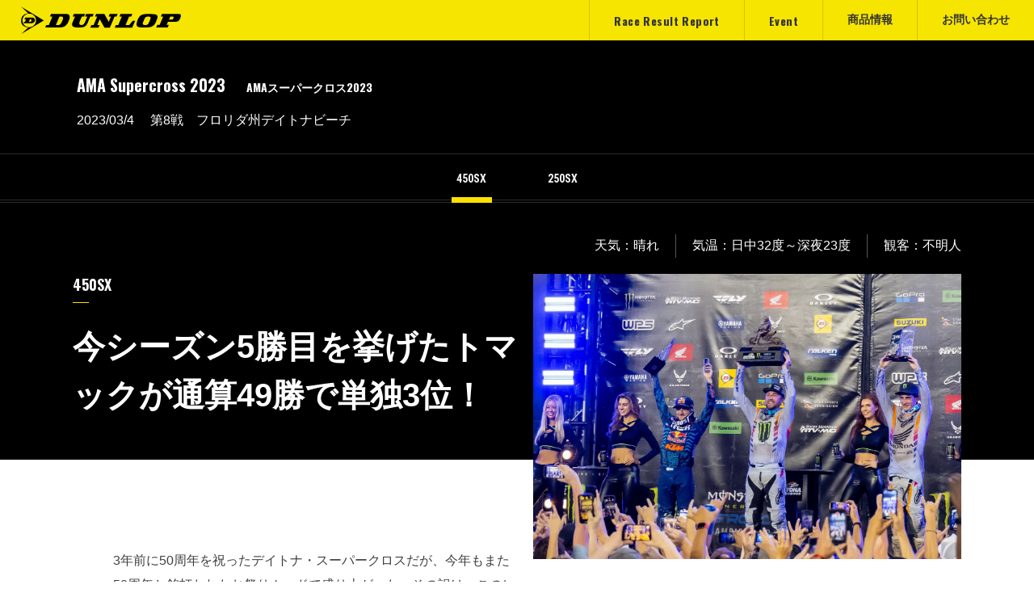

--- FILE ---
content_type: text/html; charset=UTF-8
request_url: https://dunlop-motorcycletyres.com/ama_super_cross_2023/r8/
body_size: 10143
content:
<!DOCTYPE html>
<!--[if lt IE 7]><html class="no-js lt-ie9 lt-ie8 lt-ie7" lang="ja"> <![endif]-->
<!--[if IE 7]><html class="no-js lt-ie9 lt-ie8" lang="ja"> <![endif]-->
<!--[if IE 8]><html class="no-js lt-ie9" lang="ja"> <![endif]-->
<!--[if gt IE 8]><!--> <html class="no-js" lang="ja"> <!--<![endif]-->
<head>

	

	<meta charset="UTF-8">

	<!-- Google Tag Manager --><script>(function(w,d,s,l,i){w[l]=w[l]||[];w[l].push({'gtm.start':
new Date().getTime(),event:'gtm.js'});var f=d.getElementsByTagName(s)[0],
j=d.createElement(s),dl=l!='dataLayer'?'&l='+l:'';j.async=true;j.src=
'https://www.googletagmanager.com/gtm.js?id='+i+dl;f.parentNode.insertBefore(j,f);
})(window,document,'script','dataLayer','GTM-KL3MLX5');</script>
<!-- Google Tag Manager End -->

	
		<meta http-equiv="X-UA-Compatible" content="IE=edge">
<meta name="viewport" content="width=device-width, initial-scale=1.0, viewport-fit=cover">





<!-- END_IF _ -->

<link rel="canonical" href="https://dunlop-motorcycletyres.com/ama_super_cross_2023/r8/"><!-- END_MODULE Touch_Entry -->

<meta name="twitter:card" content="summary">


<title>R8 | AMAスーパークロス2023 | AMAスーパークロス</title>
<meta property="og:url" content="https://dunlop-motorcycletyres.com/ama_super_cross_2023/r8/">
<meta property="og:site_name" content="バイクのタイヤならDUNLOP（ダンロップ）">
<meta property="og:title" content="R8 | AMAスーパークロス2023 | AMAスーパークロス">
<meta property="og:type" content="article">


<meta property="og:description" content="バイクのタイヤや、モータースポーツのレポートなど、ダンロップ二輪の情報をお伝えするサイトです。">



<meta name="description" content="バイクのタイヤや、モータースポーツのレポートなど、ダンロップ二輪の情報をお伝えするサイトです。">


<meta name="keywords" content="バイク,タイヤ,二輪,ダンロップ,モータースポーツ,レポート">







	

	
		<link rel="alternate" type="application/rss+xml" title="RSS 2.0" href="https://dunlop-motorcycletyres.com/ama_super_cross_2023/rss2.xml">
<link rel="stylesheet" href="/themes/system/css/acms-admin.min.css?date=20250605094744">
<link rel="stylesheet" href="/themes/ridersnavi/dest/acms.min.css?date=20180427102645">
<link rel="stylesheet" href="https://unpkg.com/hiraku@1.0.10/src/hiraku.css">
<link href="https://fonts.googleapis.com/css?family=Oswald:400,500,600,700|Roboto+Condensed:400,700,700i|Roboto:500,500i,700,700i,900,900i" rel="stylesheet">
<link rel="stylesheet" href="/themes/ridersnavi/dest/bundle.css?date=20260115103043">
<!-- 構造化データ -->

<script type="application/ld+json">
{
	"@context": "http://schema.org",
	"@type": "BreadcrumbList",
	"itemListElement":
	[
	{
		"@type": "ListItem",
		"position": 1,
		"item":
		{
		"@id": "https://dunlop-motorcycletyres.com/",
		"name": "HOME"
		}
	},{
		"@type": "ListItem",
		"position": 2,
		"item":
		{
		"@id": "https://dunlop-motorcycletyres.com/report/",
		"name": "レースリザルトレポート"
		}
	},{
		"@type": "ListItem",
		"position": 3,
		"item":
		{
		"@id": "https://dunlop-motorcycletyres.com/championship/",
		"name": "チャンピオンシップ"
		}
	},{
		"@type": "ListItem",
		"position": 4,
		"item":
		{
		"@id": "https://dunlop-motorcycletyres.com/ama_super_cross/",
		"name": "AMAスーパークロス"
		}
	},{
		"@type": "ListItem",
		"position": 5,
		"item":
		{
		"@id": "https://dunlop-motorcycletyres.com/ama_super_cross_2023/",
		"name": "AMAスーパークロス2023"
		}
	},
	{
		"@type": "ListItem",
		"position": 6,
		"item":
		{
		"@id": "https://dunlop-motorcycletyres.com/ama_super_cross_2023/r8/",
		"name": "R8"
		}
	}
	]
}
</script>


	

	
		<script>
	if (location.hash) {
		setTimeout(function() {
			window.scrollTo(0, 0);
		}, 1);
	}
</script>

<script src="/js/library/jquery/jquery-3.6.1.min.js" charset="UTF-8"></script>

<script src="/acms.js?uaGroup=PC&amp;domains=dunlop-motorcycletyres.com&amp;jsDir=js/&amp;themesDir=/themes/&amp;bid=151&amp;cid=115&amp;bcd=ama_super_cross_2023&amp;jQuery=3.6.1&amp;jQueryMigrate=migrate-3.0.1&amp;mediaClientResize=on&amp;fulltimeSSL=1&amp;v=8a6fc0c6f5a1dcf2d8ca1eb3b5c7d817&amp;umfs=70M&amp;pms=70M&amp;mfu=100&amp;lgImg=width:1400&amp;jpegQuality=95&amp;mediaLibrary=on&amp;edition=professional&amp;urlPreviewExpire=48&amp;timemachinePreviewDefaultDevice=PC&amp;ccd=r8&amp;scriptRoot=/" charset="UTF-8" id="acms-js"></script>
<script src="/themes/system/js/modernizr.js?date=20250605094744"></script>
<script src="/themes/ridersnavi/js/hiraku.js?date=20180427102736"></script>
<script src="/themes/ridersnavi/lib/easytab/jquery.easytabs.min.js?date=20180427102736"></script>
<script src="/themes/ridersnavi/lib/slick/slick.min.js?date=20180427102737"></script>
<script src="/themes/ridersnavi/dest/bundle.js?date=20241113150117" charset="UTF-8"></script>
<script src="/themes/ridersnavi/js/gnavi.js?date=20240130093052"></script>








	
<script type="text/javascript" src="/js/dest/vendor.js?date=20250605094736" charset="UTF-8" async defer></script>
<script type="text/javascript" src="/js/dest/index.js?date=20250605094736" charset="UTF-8" async defer></script>
<meta name="generator" content="a-blog cms for professional" />
<meta name="csrf-token" content="b94fce7b66257b228c4a39938b4d1eb8580c37bc353d9c8fcb5e7e56d80c03af"></head>

<body id="top">

	<!-- Google Tag Manager --><noscript><iframe src="https://www.googletagmanager.com/ns.html?id=GTM-KL3MLX5"
height="0" width="0" style="display:none;visibility:hidden"></iframe></noscript><!-- Google Tag Manager End -->

<!-- 公式SNSボタンを使うために必要なJS -->
<!--
<div id="fb-root"></div>
<script>(function(d, s, id) {
  var js, fjs = d.getElementsByTagName(s)[0];
  if (d.getElementById(id)) return;
  js = d.createElement(s); js.id = id;
  js.src = "//connect.facebook.net/ja_JP/sdk.js#xfbml=1&version=v2.6";
  fjs.parentNode.insertBefore(js, fjs);
}(document, 'script', 'facebook-jssdk'));</script>
-->

<!--
<script>!function(d,s,id){var js,fjs=d.getElementsByTagName(s)[0],p=/^http:/.test(d.location)?'http':'https';if(!d.getElementById(id)){js=d.createElement(s);js.id=id;js.src=p+'://platform.twitter.com/widgets.js';fjs.parentNode.insertBefore(js,fjs);}}(document, 'script', 'twitter-wjs');</script>
-->



<!-- 共通のパーツの読み込み -->
<!-- 共通のパーツの読み込み -->


<!-- ブログ：メタ情報 -->


<!-- カテゴリー：メタ情報 -->


<!-- エントリー：メタ情報 -->





<!-- エントリー：OGP画像 -->





<!-- モジュールの読み込み -->




















  <!-- ヘッダー -->
  

  
  <header class="p-header js-header-height">
		<div role="banner">
			<div class="c-header-top js-header">
	<div class="c-header-inner">
		
		<div class="c-header-title">
			<p class="c-header-title__logo"><a href="https://dunlop-motorcycletyres.com/" class="c-header-title__link">
			<img src="/archives/001/202512/87ea4db570fab562ac3ce38fd44a6fca3c408df92aef348c1363d460da385705.svg" alt="AMAスーパークロス2023" class="c-header-title__logo-img"></a>
			</p>
			
		</div>
		

		<nav>
	<ul class="gnavi_pc">
		<li><span class="ft_oswald">Race Result Report</span>
		    <div class="gnavi_pc_sub">
			    <div class="inner">
				    <h3><a href="https://dunlop-motorcycletyres.com/report/" class="js-viewing-indelible">Race Result Report トップ</a></h3>

					
					<ul>
						
						<li>
							<a href="https://dunlop-motorcycletyres.com/world_fim_road_race_2023" class="js-viewing-indelible">
								
								<figure><div><img src="/archives/009/202111/09978c528230ae696bcf69668ca6853a569318f0bba611c5bafbf1f9bfc81881.jpg" alt=""></div></figure>
								
								<span>FIMロードレース世界選手権</span>
							</a>
						</li>
						
						<li>
							<a href="https://dunlop-motorcycletyres.com/alljapan_road_2025" class="js-viewing-indelible">
								
								<figure><div><img src="/archives/022/202504/4f62d49546da7256ef1c49f26ac73850b1f90fd08d8859423b822af989476798.jpg" alt=""></div></figure>
								
								<span>全日本ロードレース選手権</span>
							</a>
						</li>
						
						<li>
							<a href="https://dunlop-motorcycletyres.com/alljapan_motocross_2025" class="js-viewing-indelible">
								
								<figure><div><img src="/archives/023/202504/24955e16e9a16e15301802a61ba2d5d8e5d4d0fb1ae7e026b97c50caab3a1a38.jpg" alt=""></div></figure>
								
								<span>全日本モトクロス選手権</span>
							</a>
						</li>
						
						<li>
							<a href="https://dunlop-motorcycletyres.com/alljapan_trial_2025" class="js-viewing-indelible">
								
								<figure><div><img src="/archives/024/201801/d6316dc99cb7085acd5a6f6585d4c6b7.jpg" alt=""></div></figure>
								
								<span>全日本トライアル選手権</span>
							</a>
						</li>
						
						<li>
							<a href="https://dunlop-motorcycletyres.com/asia_road_race_2023" class="js-viewing-indelible">
								
								<figure><div><img src="/archives/025/201804/5d01c3b823325ef8895847d654fc7de0.jpg" alt=""></div></figure>
								
								<span>アジアロードレース選手権</span>
							</a>
						</li>
						
						<li>
							<a href="https://dunlop-motorcycletyres.com/world_fim_2025" class="js-viewing-indelible">
								
								<figure><div><img src="/archives/026/202508/a51012347964f0d7248622104d17b0b0a4867e914cb67af2d4fc63c20747fff6.jpg" alt=""></div></figure>
								
								<span>FIM世界耐久選手権</span>
							</a>
						</li>
						
						<li>
							<a href="https://dunlop-motorcycletyres.com/world_trial_2023" class="js-viewing-indelible">
								
								<figure><div><img src="/archives/028/201804/0d1adf5f1c118038abf5a27c68eb891f.jpg" alt=""></div></figure>
								
								<span>トライアル世界選手権</span>
							</a>
						</li>
						
						<li>
							<a href="https://dunlop-motorcycletyres.com/ama_super_cross_2025" class="js-viewing-indelible">
								
								<figure><div><img src="/archives/030/202111/4d5cfbb55a34e501b016a94f0e2ecdf4200bebe5cd386e16623812b2378c9e51.jpg" alt=""></div></figure>
								
								<span>AMAスーパークロス</span>
							</a>
						</li>
						
						<li>
							<a href="https://dunlop-motorcycletyres.com/ama_motocross_2025" class="js-viewing-indelible">
								
								<figure><div><img src="/archives/085/201804/48a1fbd140d231eac18f1edcef15714c.jpg" alt=""></div></figure>
								
								<span>AMAプロモトクロス</span>
							</a>
						</li>
						
						<li>
							<a href="https://dunlop-motorcycletyres.com/ama_super_motocross_2025" class="js-viewing-indelible">
								
								<figure><div><img src="/archives/161/202309/3a108e6ff2af86950dd8f3976b97d5b2310482363047d70933593cf1055abeb7.jpg" alt=""></div></figure>
								
								<span>AMAスーパーモトクロス</span>
							</a>
						</li>
						
					</ul>
					
			    </div>
		    </div>
		</li>
		<li><span class="ft_oswald">Event</span>
		    <div class="gnavi_pc_sub">
			    <div class="inner">
				    <h3><a href="https://dunlop-motorcycletyres.com/event/" class="js-viewing-indelible">Event トップ</a></h3>
					
			        <ul>
						
						<li>
							
							<a href="https://dunlop-motorcycletyres.com/circuit_station/" class="js-viewing-indelible">
							
								
								<figure><img src="/archives/010/202402/6e32332cce44fefcf78f2c9197313cc3fd90d71ae2e26c159ac985a7dfff308b.jpg" alt=""></figure>
								
								<span>DUNLOP CIRCUIT<br />
STATION 2025</span>
							</a>
						</li>
						<li>
							
							<a href="/motor_cycle_show/tmcs2025.html" class="js-viewing-indelible">
							
								
								<figure><img src="/archives/013/202503/fb75f0c0f9c15e85c4e4a6f50db12b486ffa9f127cd068d8ecc73f8ef826e2ac.jpg" alt=""></figure>
								
								<span>モーターサイクルショー</span>
							</a>
						</li>
						<li>
							
							<a href="/suzuka_8hours_race/2025.html" class="js-viewing-indelible">
							
								
								<figure><img src="/archives/014/202507/a81a2b04cb1dd2f62513b5174ae1f97f02eaefcbd79f4352c05486cb2de7bdb2.png" alt=""></figure>
								
								<span>鈴鹿8時間耐久ロードレース</span>
							</a>
						</li>
					</ul>
					
			    </div>
		    </div>
		</li>
<!--
		<li><a href="https://dunlop-motorcycletyres.com/interview/" class="js-viewing-indelible ft_oswald">Special Interview</a></li>
-->
		<li class="gnavi_products"><span>商品情報</span>
		    <div class="gnavi_pc_sub">
			    <div class="inner">

				    <h3><a href="https://dunlop-motorcycletyres.com/products/" class="js-viewing-indelible">
						
					    
					    <div style="background-image: url(/archives/001/202002/123a15ee15c0d2a357b4064139bbef08.jpg);"></div>
					    
					    
					    <span>商品情報トップ</span></a></h3>
			        <ul>
			            <li><a href="https://dunlop-motorcycletyres.com/products/" class="js-viewing-indelible"><span>タイヤカタログ</span></a></li>
			            <li><a href="https://dunlop-motorcycletyres.com/products/size/" class="js-viewing-indelible"><span>二輪タイヤ対応サイズ一覧表</span></a></li>
			            <li><a href="https://dunlop-motorcycletyres.com/dictionary/size/" class="js-viewing-indelible"><span>Dictionary of TYRE<br>タイヤの基礎知識</span></a></li>
			            <li><a href="https://dunlop-motorcycletyres.com/tyre-search/" class="js-viewing-indelible"><span>適合タイヤ検索</span></a></li>
			            <li><a href="https://dunlop-motorcycletyres.com/products/motorcycle_technology/" class="js-viewing-indelible"><span>モーターサイクルタイヤ・<br>テクノロジー</span></a></li>
			            <li><a href="https://dunlop-motorcycletyres.com/products/movie/" class="js-viewing-indelible"><span>プロモーションムービー</span></a></li>
			            <li><a href="https://dunlop-motorcycletyres.com/products/tube/" class="js-viewing-indelible"><span>チューブサイズ対応表</span></a></li>
			        </ul>
			    </div>
		    </div>
		</li>
		<li class="gnavi_contact"><span>お問い合わせ</span>
		    <div class="gnavi_pc_sub">
			    <div class="inner">
			        <ul>
			            <li><a href="https://dunlop-motorcycletyres.com/legal.html" class="js-viewing-indelible"><span>リーガル</span></a></li>
			            <li><a href="https://tyre.dunlop.co.jp/recall/" target="_blank"><span>リコール情報</span></a></li>
			            <li><a href="https://dunlop-motorcycletyres.com/contact/" class="js-viewing-indelible"><span>お客様相談室</span></a></li>
			        </ul>
			    </div>
		    </div>
		</li>
	</ul>
</nav>

		<div class="c-btn-offcanvas-wrapper">
			<button type="button" class="c-btn-offcanvas js-hiraku-offcanvas-btn" >
				<span class="hiraku-open-btn-line"></span>
			</button>
		</div>
	</div>
	<div class="c-header-toggle"></div>
</div>

			<div class="c-pagetitle -index -report">
	<div class="acms-container c-pagetitle-report__inner">
		
			
			<p class="c-pagetitle-report__champ">AMA Supercross 2023<span class="sub">AMAスーパークロス2023</span></p>
			
		

		
		
		<time datetime="2023-03-4" class="c-pagetitle-report__time">2023/03/4</time>
		
		<h1 class="c-pagetitle-report__heading">第8戦　フロリダ州デイトナビーチ</h1>
		
		
		

	</div>
	
	<ul class="c-list-anchor list-unstyled js-anchor">
		
		<li class="c-list-anchor__item"><a href="#race-30986" class="c-list-anchor__link js-scroll-to js-scroll-spy stay">450SX</a></li>
		
		<li class="c-list-anchor__item"><a href="#race-30987" class="c-list-anchor__link js-scroll-to js-scroll-spy">250SX</a></li>
		
	</ul>
	
</div>
		</div>
</header>

  



	<!-- ※管理用パーツ -->
	






<main role="main">
  <section class="p-section-race">
    <div class="acms-container">
      
<div>
	

	




	<!-- 1記事▼▼ -->
	

	

	<article data-spy="race-30986" id="race-30986">

		

		<div class="acms-container">
			<!-- エントリーのタイトル　開始▼▼ -->
			<!-- PC時のみ -->
			
			<header class="p-entry-header-race__wrap clearfix acms-hide acms-block-md acms-block-lg acms-block-xl">
				<ul class="c-entry-race-situation list-unstyled">
					<li class="c-entry-race-situation__item">天気：晴れ</li>
					<li class="c-entry-race-situation__item">気温：日中32度～深夜23度</li>
					<li class="c-entry-race-situation__item">観客：不明人</li>
				</ul>
			</header>
			

			<div class="p-entry-header-race__inner">
				<h2 class="p-entry-header-race__title">450SX</h2>
				<p class="p-entry-header-race__lead">今シーズン5勝目を挙げたトマックが通算49勝で単独3位！</p>
			</div>

			<!-- SP時のみ -->
			
			<header class="p-entry-header-race__wrap clearfix acms-hide-md acms-hide-lg acms-hide-xl">
				<ul class="c-entry-race-situation list-unstyled">
					<li class="c-entry-race-situation__item">天気：晴れ</li>
					<li class="c-entry-race-situation__item">気温：日中32度～深夜23度</li>
					<li class="c-entry-race-situation__item">観客：不明人</li>
				</ul>
			</header>
			

			<div class="c-entry-race__wrap">
				<div class="c-entry-race">
					<img src="/archives/151/202303/79ba72f2c0a36df88b863fe7c925c142b0a76f5fea3194bf08e44143cf5d0408.jpg" class="c-entry-race__img acms-img-responsive" alt="">
				</div>
			</div>

			
			<div class="p-entry-column">
					<!-- カスタムフィールドの読み込み -->
					
					

					
					<div class="c-entry-race-unit">
						<div class="acms-grid">
						

<div class="js-unit_group-align acms-entry-unit-full acms-column-clear ug-interview-02">


<!-- テキスト -->

<p>3年前に50周年を祝ったデイトナ・スーパークロスだが、今年もまた50周年と銘打たれたお祭りムードで盛り上がった。その訳は、このレースが誕生した当時は現在のようなシリーズがなく、初開催の1971年はトランズAMA、1972～73年はAMAナショナルとして扱われ、1974年からAMAスーパークロスがスタートしたという事情があったからだ。つまり、3年前はデイトナSXの50周年、今年はAMASXの50周年であり、このような解釈が今後も踏襲されていくのだろう。<br />
　スーパークロスが行われるのは、トライオーバル型スピードウェイの本コースとピットレーンの間にある、弓形のグリーンに他ならない。ここに土を搬入してユニークなスーパークロストラックが作られるのだが、土質は大きく分けるとデイトナ元来の黒い軟質土、追加された白いサンド、そしてスタートストレートなどに敷き詰められた赤土…という3種類の路面で構成されていた。<br />
　コースデザイン担当は、今年で16年連続となるリッキー・カーマイケル。インとアウトに分かれるスプリットレーンなど、昨年のレイアウトがほとんど踏襲された。他のスタジアムよりもコースが長いこともあって、土の搬入と工事は2月21日から始まった。<br />
　ヒートレースのグリッドが競われるタイム予選では、チェイス・セクストン（ホンダ）が、1分11秒990で450SX最速。250SXではハンター・ローレンス（ホンダ）が、1分13秒286でポールポジションを得た。<br />
　450SXのメインレース（20分＋1周）は、イーライ・トマック（ヤマハ）のホールショットで始まった。オープニングラップの競り合いで、クーパー・ウェブ（KTM）が前に出る。一旦下がったトマックの後ろには、セクストン、ジャスティン・バーシア（ガスガス）、ジェイソン・アンダーソン（カワサキ）が続いた。ウェブとトマックは、接触するほど激しいバトルを繰り広げながら、3位以下を引き離していった。<br />
　ハーフウェイポイントまで過熱したトップ争いは、8周目にトマックがウェブを攻略すると小康状態となった。ウェブの背後には、セクストンとバーシアが迫っていた。ところが両者の接触に端を発したバトル中に、セクストンがストール、バーシアも転倒を喫したことで、ウェブのアドバンテージが決定的となった。終盤は1～2秒差のトップ争いが展開されたが、トマックがウェブを振り切ってフィニッシュ。この優勝によってトマックは、キャリアウィン記録を49勝に更新。ジェレミー・マクグラス（72勝）、ジェイムズ・スチュワート（50勝）に次ぐ単独3位に浮上している。<br />
Photo: Feld Entertainment, Inc.</p>





































































</div>

<hr class="clearHidden">




































<div class="c-race-table">
	<div class="c-race-table__inner">
		<h2><span class="small">450SX</span>Results</h2>
		<div class="c-race-table__scroll-wrap">
			<div class="c-race-table__scroll">
			<table>
	<tr>
		<th>順位</th>
		<th>選手名</th>
		<th>チーム</th>
		<th>メーカー</th>
		<th>タイム</th>
		<th></th>
	</tr>
	<tr>
		<td>1位</td>
		<td>1 Ｅ・トマック</td>
		<td>Monster Energy Star Racing</td>
		<td>Yamaha</td>
		<td>21:22.415</td>
		<td><img src="/themes/ridersnavi/images/common/icon_dunlop.png" width="17" height="17" alt="Dunlop ユーザー"></td>
	</tr>
	<tr>
		<td>2位</td>
		<td>2 Ｃ・ウェブ</td>
		<td>Red Bull KTM</td>
		<td>KTM</td>
		<td>+01.791</td>
		<td><img src="/themes/ridersnavi/images/common/icon_dunlop.png" width="17" height="17" alt="Dunlop ユーザー"></td>
	</tr>
	<tr>
		<td>3位</td>
		<td>23 Ｃ・セクストン</td>
		<td>Team Honda HRC</td>
		<td>Honda</td>
		<td>+12.046</td>
		<td><img src="/themes/ridersnavi/images/common/icon_dunlop.png" width="17" height="17" alt="Dunlop ユーザー"></td>
	</tr>
	<tr>
		<td>4位</td>
		<td>51 Ｊ・バーシア</td>
		<td>Troy Lee Designs Red Bull </td>
		<td>GASGAS</td>
		<td>+23.001</td>
		<td><img src="/themes/ridersnavi/images/common/icon_dunlop.png" width="17" height="17" alt="Dunlop ユーザー"></td>
	</tr>
	<tr>
		<td>5位</td>
		<td>21 Ｊ・アンダーソン</td>
		<td>Monster Energy Kawasaki</td>
		<td>Kawasaki</td>
		<td>+29.075</td>
		<td><img src="/themes/ridersnavi/images/common/icon_dunlop.png" width="17" height="17" alt="Dunlop ユーザー"></td>
	</tr>
	<tr>
		<td>6位</td>
		<td>32 Ｊ・クーパー</td>
		<td>Monster Energy Star Racing</td>
		<td>Yamaha</td>
		<td>+29.428</td>
		<td><img src="/themes/ridersnavi/images/common/icon_dunlop.png" width="17" height="17" alt="Dunlop ユーザー"></td>
	</tr>
</table>

				
			</div>
		</div>
	</div>
</div>






























<hr class="clearHidden">

<!-- テキスト -->

<h3 class="race-heading" >Photo gallery</h3>





































































<div class="js-unit_group-align acms-entry-unit-full acms-column-clear ug-gallery clearfix">

<hr class="clearHidden">





<!-- 画像 -->
<div class="column-image-left js_notStyle grid-small">
	<a href="https://dunlop-motorcycletyres.com/archives/151/202303/large-2167e257d6505dea352ada0f34b10142b58424267ddb14d493e5e5176a182717.jpg" data-rel="SmartPhoto[30986]" data-caption="">
		<img class="js-lazy-load columnImage"
			 src="/themes/system/images/placeholder/image.svg"
			 data-src="https://dunlop-motorcycletyres.com/archives/151/202303/2167e257d6505dea352ada0f34b10142b58424267ddb14d493e5e5176a182717.jpg"
			 alt=""
			 width="360"
			 height="240">
	</a>
</div>




































































<!-- 画像 -->
<div class="column-image-left js_notStyle grid-small">
	<a href="https://dunlop-motorcycletyres.com/archives/151/202303/large-c9462994f5dcdaef4a973075159ffad0c7dc8fe3eea7dd08852be2dfc54ad6ff.jpg" data-rel="SmartPhoto[30986]" data-caption="">
		<img class="js-lazy-load columnImage"
			 src="/themes/system/images/placeholder/image.svg"
			 data-src="https://dunlop-motorcycletyres.com/archives/151/202303/c9462994f5dcdaef4a973075159ffad0c7dc8fe3eea7dd08852be2dfc54ad6ff.jpg"
			 alt=""
			 width="360"
			 height="240">
	</a>
</div>




































































<!-- 画像 -->
<div class="column-image-left js_notStyle grid-small">
	<a href="https://dunlop-motorcycletyres.com/archives/151/202303/large-c8add349236046e428c6768cfaaf5feca0f0adca786b9d403bb59eaccb7c4e42.jpg" data-rel="SmartPhoto[30986]" data-caption="">
		<img class="js-lazy-load columnImage"
			 src="/themes/system/images/placeholder/image.svg"
			 data-src="https://dunlop-motorcycletyres.com/archives/151/202303/c8add349236046e428c6768cfaaf5feca0f0adca786b9d403bb59eaccb7c4e42.jpg"
			 alt=""
			 width="360"
			 height="240">
	</a>
</div>




































































<!-- 画像 -->
<div class="column-image-left js_notStyle grid-small">
	<a href="https://dunlop-motorcycletyres.com/archives/151/202303/large-5a5ec2d04634cfe39aaaf087b8ebf4b393785a1b25ee5611ce4b464a40ff1702.jpg" data-rel="SmartPhoto[30986]" data-caption="">
		<img class="js-lazy-load columnImage"
			 src="/themes/system/images/placeholder/image.svg"
			 data-src="https://dunlop-motorcycletyres.com/archives/151/202303/5a5ec2d04634cfe39aaaf087b8ebf4b393785a1b25ee5611ce4b464a40ff1702.jpg"
			 alt=""
			 width="360"
			 height="240">
	</a>
</div>




































































<!-- 画像 -->
<div class="column-image-left js_notStyle grid-small">
	<a href="https://dunlop-motorcycletyres.com/archives/151/202303/large-bec7abafd74f168b5e9d84dab190fecc59f009533f4b0ed636d13eface9216c5.jpg" data-rel="SmartPhoto[30986]" data-caption="">
		<img class="js-lazy-load columnImage"
			 src="/themes/system/images/placeholder/image.svg"
			 data-src="https://dunlop-motorcycletyres.com/archives/151/202303/bec7abafd74f168b5e9d84dab190fecc59f009533f4b0ed636d13eface9216c5.jpg"
			 alt=""
			 width="360"
			 height="240">
	</a>
</div>




























































</div>


						<hr class="clearHidden" />
						</div>
					</div>
					
					<!-- 続きを読む -->
					
			</div>
			

			

			

			

			<div class="acms-box-medium">
				

			</div>
		</div>

	</article>
	

	

	<article data-spy="race-30987" id="race-30987">

		

		<div class="acms-container">
			<!-- エントリーのタイトル　開始▼▼ -->
			<!-- PC時のみ -->
			
			<header class="p-entry-header-race__wrap clearfix acms-hide acms-block-md acms-block-lg acms-block-xl">
				<ul class="c-entry-race-situation list-unstyled">
					<li class="c-entry-race-situation__item">天気：晴れ</li>
					<li class="c-entry-race-situation__item">気温：日中32度～深夜23度</li>
					<li class="c-entry-race-situation__item">観客：不明人</li>
				</ul>
			</header>
			

			<div class="p-entry-header-race__inner">
				<h2 class="p-entry-header-race__title">250SX</h2>
				<p class="p-entry-header-race__lead">ハンター・ローレンスがイースト3勝目をゲット！</p>
			</div>

			<!-- SP時のみ -->
			
			<header class="p-entry-header-race__wrap clearfix acms-hide-md acms-hide-lg acms-hide-xl">
				<ul class="c-entry-race-situation list-unstyled">
					<li class="c-entry-race-situation__item">天気：晴れ</li>
					<li class="c-entry-race-situation__item">気温：日中32度～深夜23度</li>
					<li class="c-entry-race-situation__item">観客：不明人</li>
				</ul>
			</header>
			

			<div class="c-entry-race__wrap">
				<div class="c-entry-race">
					<img src="/archives/151/202303/87f4bf166f976ee3b9d4d5fd52e0acdc6655af287f1097b67843c83f10901426.jpg" class="c-entry-race__img acms-img-responsive" alt="">
				</div>
			</div>

			
			<div class="p-entry-column">
					<!-- カスタムフィールドの読み込み -->
					
					

					
					<div class="c-entry-race-unit">
						<div class="acms-grid">
						

<div class="js-unit_group-align acms-entry-unit-full acms-column-clear ug-interview-02">


<!-- テキスト -->

<p>250SXメインレース（15分＋1周）のホールショットは、マックス・アンスティ（ホンダ）がゲットした。トム・ビアル（KTM）、ハンター・ローレンス（ホンダ）、ネイト・スラッシャー（ヤマハ）が続く。コーナーでラインが交錯し、ローレンスと接触したスラッシャーが転倒。2周目にはビアルが単独クラッシュし、リタイアを喫した。トップグループはローレンス、アンスティ、ジェレミー・マーティン（ヤマハ）、クリス・ブロウズ（カワサキ）と入れ替わった。<br />
　小雨が降り出したが、コースコンディションには影響を与えないまま時間が経過する。やがてローレンス、アンスティは各々単独走行となり、3位には転倒したマーティンに替わって、ヘイドン・ディーガン（ヤマハ）が浮上。レース中盤で固まったオーダーは、最後まで崩れることがなかった。トップでチェッカーを受けたローレンスは、今シーズン3個目の勝利を挙げ、ランキング首位のポジションを固めた。<br />
Photo: Feld Entertainment, Inc.</p>





































































</div>

<hr class="clearHidden">




































<div class="c-race-table">
	<div class="c-race-table__inner">
		<h2><span class="small">250SX　イースト第4戦</span>Results</h2>
		<div class="c-race-table__scroll-wrap">
			<div class="c-race-table__scroll">
			<table>
	<tr>
		<th>順位</th>
		<th>選手名</th>
		<th>チーム</th>
		<th>メーカー</th>
		<th>タイム</th>
		<th></th>
	</tr>
	<tr>
		<td>1位</td>
		<td>96 Ｈ・ローレンス</td>
		<td>Team Honda HRC</td>
		<td>Honda</td>
		<td>16:29.136</td>
		<td><img src="/themes/ridersnavi/images/common/icon_dunlop.png" width="17" height="17" alt="Dunlop ユーザー"></td>
	</tr>
	<tr>
		<td>2位</td>
		<td>63 Ｍ・アンスティ</td>
		<td>Fire Power Honda</td>
		<td>Honda</td>
		<td>+09.127</td>
		<td><img src="/themes/ridersnavi/images/common/icon_dunlop.png" width="17" height="17" alt="Dunlop ユーザー"></td>
	</tr>
	<tr>
		<td>3位</td>
		<td>238 Ｈ・ディーガン</td>
		<td>Monster Energy Star Racing</td>
		<td>Yamaha</td>
		<td>+24.514</td>
		<td><img src="/themes/ridersnavi/images/common/icon_dunlop.png" width="17" height="17" alt="Dunlop ユーザー"></td>
	</tr>
	<tr>
		<td>4位</td>
		<td>58 Ｊ・スミス</td>
		<td>Monster Energy Star Racing</td>
		<td>Yamaha</td>
		<td>+29.360</td>
		<td><img src="/themes/ridersnavi/images/common/icon_dunlop.png" width="17" height="17" alt="Dunlop ユーザー"></td>
	</tr>
	<tr>
		<td>5位</td>
		<td>6 Ｊ・マーティン</td>
		<td>Muc-Off FXR Club MX</td>
		<td>Yamaha</td>
		<td>+30.641</td>
		<td><img src="/themes/ridersnavi/images/common/icon_dunlop.png" width="17" height="17" alt="Dunlop ユーザー"></td>
	</tr>
	<tr>
		<td>6位</td>
		<td>832 Ｃ・ハイマス</td>
		<td>Team Honda HRC</td>
		<td>Honda</td>
		<td>+42.027</td>
		<td><img src="/themes/ridersnavi/images/common/icon_dunlop.png" width="17" height="17" alt="Dunlop ユーザー"></td>
	</tr>
</table>

				
			</div>
		</div>
	</div>
</div>






























<hr class="clearHidden">

<!-- テキスト -->

<h3 class="race-heading" >Photo gallery</h3>





































































<div class="js-unit_group-align acms-entry-unit-full acms-column-clear ug-gallery clearfix">

<hr class="clearHidden">





<!-- 画像 -->
<div class="column-image-left js_notStyle grid-small">
	<a href="https://dunlop-motorcycletyres.com/archives/151/202303/large-c2e7630464cb6dc763c783d04da205be12d95791f7f43ef8ecc3f2f6621e3eda.jpg" data-rel="SmartPhoto[30987]" data-caption="">
		<img class="js-lazy-load columnImage"
			 src="/themes/system/images/placeholder/image.svg"
			 data-src="https://dunlop-motorcycletyres.com/archives/151/202303/c2e7630464cb6dc763c783d04da205be12d95791f7f43ef8ecc3f2f6621e3eda.jpg"
			 alt=""
			 width="360"
			 height="240">
	</a>
</div>




































































<!-- 画像 -->
<div class="column-image-left js_notStyle grid-small">
	<a href="https://dunlop-motorcycletyres.com/archives/151/202303/large-f4958d73c6ce90d397ef24548439970568bd5411d6d2e6a7339a17427174c13c.jpg" data-rel="SmartPhoto[30987]" data-caption="">
		<img class="js-lazy-load columnImage"
			 src="/themes/system/images/placeholder/image.svg"
			 data-src="https://dunlop-motorcycletyres.com/archives/151/202303/f4958d73c6ce90d397ef24548439970568bd5411d6d2e6a7339a17427174c13c.jpg"
			 alt=""
			 width="360"
			 height="240">
	</a>
</div>




































































<!-- 画像 -->
<div class="column-image-left js_notStyle grid-small">
	<a href="https://dunlop-motorcycletyres.com/archives/151/202303/large-5afa5f9b3141ebbaa8a28084f5fd9fd920355e074153aafe8a8055036d74d39e.jpg" data-rel="SmartPhoto[30987]" data-caption="">
		<img class="js-lazy-load columnImage"
			 src="/themes/system/images/placeholder/image.svg"
			 data-src="https://dunlop-motorcycletyres.com/archives/151/202303/5afa5f9b3141ebbaa8a28084f5fd9fd920355e074153aafe8a8055036d74d39e.jpg"
			 alt=""
			 width="360"
			 height="240">
	</a>
</div>




































































<!-- 画像 -->
<div class="column-image-left js_notStyle grid-small">
	<a href="https://dunlop-motorcycletyres.com/archives/151/202303/large-6dfaad20e5106308086733ec840dd9bd83be335a93d19414c23c8b480362d904.jpg" data-rel="SmartPhoto[30987]" data-caption="">
		<img class="js-lazy-load columnImage"
			 src="/themes/system/images/placeholder/image.svg"
			 data-src="https://dunlop-motorcycletyres.com/archives/151/202303/6dfaad20e5106308086733ec840dd9bd83be335a93d19414c23c8b480362d904.jpg"
			 alt=""
			 width="360"
			 height="240">
	</a>
</div>




























































</div>


						<hr class="clearHidden" />
						</div>
					</div>
					
					<!-- 続きを読む -->
					
			</div>
			

			

			

			

			<div class="acms-box-medium">
				

			</div>
		</div>

	</article>
	
	<!-- 1記事▲▲ -->
</div>

<!-- ページャー -->








    </div>
  </section>
</main>


<!-- オフキャンバス -->
<div class="offcanvas-wrapper" id="sidebar">
	<div class="js-hiraku-offcanvas offcanvas">
		<!-- グローバルナビ -->
		<nav class="c-gnav -header">
			
<div>





	<ul class="list-unstyled">
		<li class="c-gnav__item  " >
			<a href="https://dunlop-motorcycletyres.com/" class="c-gnav__link js-link_match_location-full" target="">
			HOME
			</a>
			
	

	
		
			
			
			
			</li>
	

	
		<li class="c-gnav__item  " >
			<a href="https://dunlop-motorcycletyres.com/report/" class="c-gnav__link js-link_match_location-full" target="">
			Race Result Report
			</a>
			
	

	
		
			
			
			
			</li>
	

	
		<li class="c-gnav__item  " >
			<a href="https://dunlop-motorcycletyres.com/event/" class="c-gnav__link js-link_match_location-full" target="">
			Event
			</a>
			
	

	
		
			
			
			
			</li>
	

	
		
			
			
			
			
	</ul>

</div>

			
<div>





	<ul class="list-unstyled">
		<li class="c-gnav__item  " >
			<a href="https://dunlop-motorcycletyres.com/products/" class="c-gnav__link js-link_match_location-full" target="">
			商品情報
			</a>
			
	

	<ul class="list-unstyled">
		
			
			
			
			
	

	
		<li class="c-gnav__item  " >
			<a href="https://dunlop-motorcycletyres.com/products/" class="c-gnav__link js-link_match_location-full" target="">
			タイヤカタログ
			</a>
			
	

	
		
			
			
			
			</li>
	

	
		<li class="c-gnav__item  " >
			<a href="https://dunlop-motorcycletyres.com/tyre-search/" class="c-gnav__link js-link_match_location-full" target="">
			適合タイヤ検索
			</a>
			
	

	
		
			
			
			
			</li>
	

	
		<li class="c-gnav__item  " >
			<a href="https://dunlop-motorcycletyres.com/products/tube/" class="c-gnav__link js-link_match_location-full" target="">
			チューブサイズ対応表
			</a>
			
	

	
		
			
			
			
			</li>
	

	
		<li class="c-gnav__item  " >
			<a href="https://dunlop-motorcycletyres.com/products/size/" class="c-gnav__link js-link_match_location-full" target="">
			二輪専用タイヤ対応サイズ一覧表
			</a>
			
	

	
		
			
			
			
			</li>
	

	
		<li class="c-gnav__item  " >
			<a href="https://dunlop-motorcycletyres.com/products/motorcycle_technology/" class="c-gnav__link js-link_match_location-full" target="">
			モーターサイクルタイヤ・テクノロジー
			</a>
			
	

	
		
			
			
			
			</li>
	

	
		<li class="c-gnav__item  " >
			<a href="https://dunlop-motorcycletyres.com/dictionary/" class="c-gnav__link js-link_match_location-full" target="">
			Dictionary of TYRE タイヤの基礎知識
			</a>
			
	

	
		
			
			
			
			</li>
	

	
		<li class="c-gnav__item  " >
			<a href="https://dunlop-motorcycletyres.com/products/movie/" class="c-gnav__link js-link_match_location-full" target="">
			プロモーションムービー
			</a>
			
	

	
		
			
			
			
			</li>
	

	
		
			
			
			
			
	</ul>

	
		
			
			
			
			</li>
	

	
		
			
			
			
			
	</ul>

</div>

			
<div>





	<ul class="list-unstyled">
		<li class="c-gnav__item  " >
			<a href="" class="c-gnav__link no_link" target="">
			お問い合わせ
			</a>
			
	

	<ul class="list-unstyled">
		
			
			
			
			
	

	
		<li class="c-gnav__item  " >
			<a href="https://dunlop-motorcycletyres.com/legal.html" class="c-gnav__link js-link_match_location-full" target="">
			リーガル
			</a>
			
	

	
		
			
			
			
			</li>
	

	
		<li class="c-gnav__item  " >
			<a href="https://tyre.dunlop.co.jp/recall/" class="c-gnav__link js-link_match_location-full outside" target="_blank">
			リコール情報
			</a>
			
	

	
		
			
			
			
			</li>
	

	
		<li class="c-gnav__item  " >
			<a href="https://dunlop-motorcycletyres.com/contact/" class="c-gnav__link js-link_match_location-full" target="">
			お客様相談室
			</a>
			
	

	
		
			
			
			
			</li>
	

	
		
			
			
			
			
	</ul>

	
		
			
			
			
			</li>
	

	
		
			
			
			
			
	</ul>

</div>

		</nav>
	</div>
</div>




	<!-- トピックパス -->
	
<nav class="c-topicpath">
	<ol class="c-topicpath-list list-unstyled acms-container clearfix">
		
			
			<li class="c-topicpath-list__item">
				
				
				<a href="https://dunlop-motorcycletyres.com/" class="c-topicpath-list__link">HOME</a>
				
			</li>
			
		
			
			<li class="c-topicpath-list__item">
				
				
				
				<a href="https://dunlop-motorcycletyres.com/report/" class="c-topicpath-list__link">Race Result Report</a>
				
			</li>
			
		
			
		
			
		
			
			<li class="c-topicpath-list__item">
				
				
				
				<a href="https://dunlop-motorcycletyres.com/ama_super_cross_2023/" class="c-topicpath-list__link">AMA Supercross 2023</a>
				
			</li>
			
		

		
			
		
	</ol>
</nav>





	<!-- フッター -->
	<footer class="p-footer">
	<div class="acms-container acms-hide acms-block-md acms-block-lg acms-block-xl">
		<nav class="c-gnav -footer">
			
<div>
	



	<ul class="list-unstyled">
		<li class="c-gnav__item">
			
			<a href="https://dunlop-motorcycletyres.com/report" class="c-gnav__link">Race Result Report</a>
			
			<ul class="list-unstyled">
				
				<li class="c-gnav__item">
					<a href="https://dunlop-motorcycletyres.com/world_fim_road_race_2023" class="c-gnav__link">
					FIMロードレース世界選手権
					</a>
				</li>
				
				<li class="c-gnav__item">
					<a href="https://dunlop-motorcycletyres.com/alljapan_road_2025" class="c-gnav__link">
					全日本ロードレース選手権
					</a>
				</li>
				
				<li class="c-gnav__item">
					<a href="https://dunlop-motorcycletyres.com/alljapan_motocross_2025" class="c-gnav__link">
					全日本モトクロス選手権
					</a>
				</li>
				
				<li class="c-gnav__item">
					<a href="https://dunlop-motorcycletyres.com/alljapan_trial_2025" class="c-gnav__link">
					全日本トライアル選手権
					</a>
				</li>
				
				<li class="c-gnav__item">
					<a href="https://dunlop-motorcycletyres.com/asia_road_race_2023" class="c-gnav__link">
					アジアロードレース選手権
					</a>
				</li>
				
				<li class="c-gnav__item">
					<a href="https://dunlop-motorcycletyres.com/world_fim_2025" class="c-gnav__link">
					FIM世界耐久選手権
					</a>
				</li>
				
				<li class="c-gnav__item">
					<a href="https://dunlop-motorcycletyres.com/world_trial_2023" class="c-gnav__link">
					トライアル世界選手権
					</a>
				</li>
				
				<li class="c-gnav__item">
					<a href="https://dunlop-motorcycletyres.com/ama_super_cross_2025" class="c-gnav__link">
					AMAスーパークロス
					</a>
				</li>
				
				<li class="c-gnav__item">
					<a href="https://dunlop-motorcycletyres.com/ama_motocross_2025" class="c-gnav__link">
					AMAプロモトクロス
					</a>
				</li>
				
				<li class="c-gnav__item">
					<a href="https://dunlop-motorcycletyres.com/ama_super_motocross_2025" class="c-gnav__link">
					AMAスーパーモトクロス
					</a>
				</li>
				
			</ul>
		</li>
	</ul>
</div>

			
<div>





	<ul class="list-unstyled">
		<li class="c-gnav__item  " >
			<a href="https://dunlop-motorcycletyres.com/event/" class="c-gnav__link " target="">
			Event
			</a>
			
	

	<ul class="list-unstyled">
		
			
			
			
			
	

	
		<li class="c-gnav__item  " >
			<a href="/motor_cycle_show/tmcs2025.html" class="c-gnav__link " target="">
			THE52ND TOKYO MOTORCYCLE SHOW
			</a>
			
	

	
		
			
			
			
			</li>
	

	
		<li class="c-gnav__item  " >
			<a href="https://dunlop-motorcycletyres.com/circuit_station/" class="c-gnav__link " target="">
			DUNLOP CIRCUIT STATION
			</a>
			
	

	
		
			
			
			
			</li>
	

	
		<li class="c-gnav__item  " >
			<a href="https://dunlop-motorcycletyres.com/suzuka_8hours_race/2025.html" class="c-gnav__link " target="">
			鈴鹿8時間耐久ロードレース
			</a>
			
	

	
		
			
			
			
			</li>
	

	
		
			
			
			
			
	</ul>

	
		
			
			
			
			</li>
	

	
		
			
			
			
			
	</ul>

</div>


			
<div>





	<ul class="list-unstyled">
		<li class="c-gnav__item  " >
			<a href="https://dunlop-motorcycletyres.com/products/" class="c-gnav__link js-link_match_location-full" target="">
			商品情報
			</a>
			
	

	<ul class="list-unstyled">
		
			
			
			
			
	

	
		<li class="c-gnav__item  " >
			<a href="https://dunlop-motorcycletyres.com/products/" class="c-gnav__link js-link_match_location-full" target="">
			タイヤカタログ
			</a>
			
	

	
		
			
			
			
			</li>
	

	
		<li class="c-gnav__item  " >
			<a href="https://dunlop-motorcycletyres.com/tyre-search/" class="c-gnav__link js-link_match_location-full" target="">
			適合タイヤ検索
			</a>
			
	

	
		
			
			
			
			</li>
	

	
		<li class="c-gnav__item  " >
			<a href="https://dunlop-motorcycletyres.com/products/tube/" class="c-gnav__link js-link_match_location-full" target="">
			チューブサイズ対応表
			</a>
			
	

	
		
			
			
			
			</li>
	

	
		<li class="c-gnav__item  " >
			<a href="https://dunlop-motorcycletyres.com/products/size/" class="c-gnav__link js-link_match_location-full" target="">
			二輪専用タイヤ対応サイズ一覧表
			</a>
			
	

	
		
			
			
			
			</li>
	

	
		<li class="c-gnav__item  " >
			<a href="https://dunlop-motorcycletyres.com/products/motorcycle_technology/" class="c-gnav__link js-link_match_location-full" target="">
			モーターサイクルタイヤ・テクノロジー
			</a>
			
	

	
		
			
			
			
			</li>
	

	
		<li class="c-gnav__item  " >
			<a href="https://dunlop-motorcycletyres.com/dictionary/" class="c-gnav__link js-link_match_location-full" target="">
			Dictionary of TYRE タイヤの基礎知識
			</a>
			
	

	
		
			
			
			
			</li>
	

	
		<li class="c-gnav__item  " >
			<a href="https://dunlop-motorcycletyres.com/products/movie/" class="c-gnav__link js-link_match_location-full" target="">
			プロモーションムービー
			</a>
			
	

	
		
			
			
			
			</li>
	

	
		
			
			
			
			
	</ul>

	
		
			
			
			
			</li>
	

	
		
			
			
			
			
	</ul>

</div>

			
<div>





	<ul class="list-unstyled">
		<li class="c-gnav__item  " >
			<a href="" class="c-gnav__link no_link" target="">
			お問い合わせ
			</a>
			
	

	<ul class="list-unstyled">
		
			
			
			
			
	

	
		<li class="c-gnav__item  " >
			<a href="https://dunlop-motorcycletyres.com/legal.html" class="c-gnav__link js-link_match_location-full" target="">
			リーガル
			</a>
			
	

	
		
			
			
			
			</li>
	

	
		<li class="c-gnav__item  " >
			<a href="https://tyre.dunlop.co.jp/recall/" class="c-gnav__link js-link_match_location-full outside" target="_blank">
			リコール情報
			</a>
			
	

	
		
			
			
			
			</li>
	

	
		<li class="c-gnav__item  " >
			<a href="https://dunlop-motorcycletyres.com/contact/" class="c-gnav__link js-link_match_location-full" target="">
			お客様相談室
			</a>
			
	

	
		
			
			
			
			</li>
	

	
		
			
			
			
			
	</ul>

	
		
			
			
			
			</li>
	

	
		
			
			
			
			
	</ul>

</div>

		</nav>
	</div>

	
		
<div class="c-footer-links__wrap acms-block-md acms-block-lg acms-block-xl">
	<div class="acms-container">
		<ul class="c-footer-links list-unstyled">
			



				
				<li class="c-footer-links__item"><a href="http://tyre.dunlop.co.jp/" class="c-footer-links__link">ダンロップタイヤ公式タイヤサイト</a></li>
				
				<li class="c-footer-links__item"><a href="http://wheel.dunlop.co.jp/" class="c-footer-links__link">タイヤのホイール選びはダンロップアルミホイール</a></li>
				
				<li class="c-footer-links__item"><a href="https://order.dunlop-tyres.co.jp/WebDMC/login" class="c-footer-links__link">DUNLOP WEB ORDER SYSTEM</a></li>
				
		</ul>
	</div>
</div>


	<div class="c-copyright">
			<p class="c-copyright__text acms-text-center">&copy; Sumitomo Rubber Industries,Ltd. All rights reserved. </p>
	</div>
	
</footer>



	


</body>
</html>


--- FILE ---
content_type: text/css
request_url: https://dunlop-motorcycletyres.com/themes/ridersnavi/dest/acms.min.css?date=20180427102645
body_size: 15055
content:
@charset "UTF-8";.acms-container{box-sizing:border-box;max-width:1140px;margin-right:auto;margin-left:auto;padding-right:35px;padding-left:35px}.acms-grid,.acms-grid-r{margin-right:-35px;margin-left:-35px}.acms-grid-r:after,.acms-grid-r:before,.acms-grid:after,.acms-grid:before{display:table;content:" "}.acms-grid-r:after,.acms-grid:after{clear:both}.acms-grid-negative{margin-right:0;margin-left:0}[class*=acms-col]{min-height:1px;padding-right:35px;padding-left:35px}@media (min-width:768px){.acms-grid,.acms-grid-r{margin-right:-35px;margin-left:-35px}[class*=acms-col]{padding-right:35px;padding-left:35px}}[class*=acms-col],[class*=acms-col]:after,[class*=acms-col]:before{box-sizing:border-box}.acms-col-1{float:left;width:8.33333%}.acms-col-2{float:left;width:16.66667%}.acms-col-3{float:left;width:25%}.acms-col-4{float:left;width:33.33333%}.acms-col-5{float:left;width:41.66667%}.acms-col-6{float:left;width:50%}.acms-col-7{float:left;width:58.33333%}.acms-col-8{float:left;width:66.66667%}.acms-col-9{float:left;width:75%}.acms-col-10{float:left;width:83.33333%}.acms-col-11{float:left;width:91.66667%}.acms-col-12{float:none;width:100%}[class*=acms-pull],[class*=acms-push]{position:relative}.acms-push-1{left:8.33333%}.acms-push-2{left:16.66667%}.acms-push-3{left:25%}.acms-push-4{left:33.33333%}.acms-push-5{left:41.66667%}.acms-push-6{left:50%}.acms-push-7{left:58.33333%}.acms-push-8{left:66.66667%}.acms-push-9{left:75%}.acms-push-10{left:83.33333%}.acms-push-11{left:91.66667%}.acms-pull-1{right:8.33333%}.acms-pull-2{right:16.66667%}.acms-pull-3{right:25%}.acms-pull-4{right:33.33333%}.acms-pull-5{right:41.66667%}.acms-pull-6{right:50%}.acms-pull-7{right:58.33333%}.acms-pull-8{right:66.66667%}.acms-pull-9{right:75%}.acms-pull-10{right:83.33333%}.acms-pull-11{right:91.66667%}@media (min-width:480px){.acms-col-sm-1{float:left;width:8.33333%}.acms-col-sm-2{float:left;width:16.66667%}.acms-col-sm-3{float:left;width:25%}.acms-col-sm-4{float:left;width:33.33333%}.acms-col-sm-5{float:left;width:41.66667%}.acms-col-sm-6{float:left;width:50%}.acms-col-sm-7{float:left;width:58.33333%}.acms-col-sm-8{float:left;width:66.66667%}.acms-col-sm-9{float:left;width:75%}.acms-col-sm-10{float:left;width:83.33333%}.acms-col-sm-11{float:left;width:91.66667%}.acms-col-sm-12{float:none;width:100%}[class*=acms-push-sm]{position:relative;right:auto}.acms-push-sm-auto{left:auto}.acms-push-sm-1{left:8.33333%}.acms-push-sm-2{left:16.66667%}.acms-push-sm-3{left:25%}.acms-push-sm-4{left:33.33333%}.acms-push-sm-5{left:41.66667%}.acms-push-sm-6{left:50%}.acms-push-sm-7{left:58.33333%}.acms-push-sm-8{left:66.66667%}.acms-push-sm-9{left:75%}.acms-push-sm-10{left:83.33333%}.acms-push-sm-11{left:91.66667%}[class*=acms-pull-sm]{position:relative;left:auto}.acms-pull-sm-auto{right:auto}.acms-pull-sm-1{right:8.33333%}.acms-pull-sm-2{right:16.66667%}.acms-pull-sm-3{right:25%}.acms-pull-sm-4{right:33.33333%}.acms-pull-sm-5{right:41.66667%}.acms-pull-sm-6{right:50%}.acms-pull-sm-7{right:58.33333%}.acms-pull-sm-8{right:66.66667%}.acms-pull-sm-9{right:75%}.acms-pull-sm-10{right:83.33333%}.acms-pull-sm-11{right:91.66667%}}@media (min-width:768px){.acms-col-md-1{float:left;width:8.33333%}.acms-col-md-2{float:left;width:16.66667%}.acms-col-md-3{float:left;width:25%}.acms-col-md-4{float:left;width:33.33333%}.acms-col-md-5{float:left;width:41.66667%}.acms-col-md-6{float:left;width:50%}.acms-col-md-7{float:left;width:58.33333%}.acms-col-md-8{float:left;width:66.66667%}.acms-col-md-9{float:left;width:75%}.acms-col-md-10{float:left;width:83.33333%}.acms-col-md-11{float:left;width:91.66667%}.acms-col-md-12{float:none;width:100%}[class*=acms-push-md]{position:relative;right:auto}.acms-push-md-auto{left:auto}.acms-push-md-1{left:8.33333%}.acms-push-md-2{left:16.66667%}.acms-push-md-3{left:25%}.acms-push-md-4{left:33.33333%}.acms-push-md-5{left:41.66667%}.acms-push-md-6{left:50%}.acms-push-md-7{left:58.33333%}.acms-push-md-8{left:66.66667%}.acms-push-md-9{left:75%}.acms-push-md-10{left:83.33333%}.acms-push-md-11{left:91.66667%}[class*=acms-pull-md]{position:relative;left:auto}.acms-pull-md-auto{right:auto}.acms-pull-md-1{right:8.33333%}.acms-pull-md-2{right:16.66667%}.acms-pull-md-3{right:25%}.acms-pull-md-4{right:33.33333%}.acms-pull-md-5{right:41.66667%}.acms-pull-md-6{right:50%}.acms-pull-md-7{right:58.33333%}.acms-pull-md-8{right:66.66667%}.acms-pull-md-9{right:75%}.acms-pull-md-10{right:83.33333%}.acms-pull-md-11{right:91.66667%}}@media (min-width:1024px){.acms-col-lg-1{float:left;width:8.33333%}.acms-col-lg-2{float:left;width:16.66667%}.acms-col-lg-3{float:left;width:25%}.acms-col-lg-4{float:left;width:33.33333%}.acms-col-lg-5{float:left;width:41.66667%}.acms-col-lg-6{float:left;width:50%}.acms-col-lg-7{float:left;width:58.33333%}.acms-col-lg-8{float:left;width:66.66667%}.acms-col-lg-9{float:left;width:75%}.acms-col-lg-10{float:left;width:83.33333%}.acms-col-lg-11{float:left;width:91.66667%}.acms-col-lg-12{float:none;width:100%}[class*=acms-push-lg]{position:relative;right:auto}.acms-push-lg-auto{left:auto}.acms-push-lg-1{left:8.33333%}.acms-push-lg-2{left:16.66667%}.acms-push-lg-3{left:25%}.acms-push-lg-4{left:33.33333%}.acms-push-lg-5{left:41.66667%}.acms-push-lg-6{left:50%}.acms-push-lg-7{left:58.33333%}.acms-push-lg-8{left:66.66667%}.acms-push-lg-9{left:75%}.acms-push-lg-10{left:83.33333%}.acms-push-lg-11{left:91.66667%}[class*=acms-pull-lg]{position:relative;left:auto}.acms-pull-lg-auto{right:auto}.acms-pull-lg-1{right:8.33333%}.acms-pull-lg-2{right:16.66667%}.acms-pull-lg-3{right:25%}.acms-pull-lg-4{right:33.33333%}.acms-pull-lg-5{right:41.66667%}.acms-pull-lg-6{right:50%}.acms-pull-lg-7{right:58.33333%}.acms-pull-lg-8{right:66.66667%}.acms-pull-lg-9{right:75%}.acms-pull-lg-10{right:83.33333%}.acms-pull-lg-11{right:91.66667%}}@media (min-width:1440px){.acms-col-xl-1{float:left;width:8.33333%}.acms-col-xl-2{float:left;width:16.66667%}.acms-col-xl-3{float:left;width:25%}.acms-col-xl-4{float:left;width:33.33333%}.acms-col-xl-5{float:left;width:41.66667%}.acms-col-xl-6{float:left;width:50%}.acms-col-xl-7{float:left;width:58.33333%}.acms-col-xl-8{float:left;width:66.66667%}.acms-col-xl-9{float:left;width:75%}.acms-col-xl-10{float:left;width:83.33333%}.acms-col-xl-11{float:left;width:91.66667%}.acms-col-xl-12{float:none;width:100%}[class*=acms-push-xl]{position:relative;right:auto}.acms-push-xl-auto{left:auto}.acms-push-xl-1{left:8.33333%}.acms-push-xl-2{left:16.66667%}.acms-push-xl-3{left:25%}.acms-push-xl-4{left:33.33333%}.acms-push-xl-5{left:41.66667%}.acms-push-xl-6{left:50%}.acms-push-xl-7{left:58.33333%}.acms-push-xl-8{left:66.66667%}.acms-push-xl-9{left:75%}.acms-push-xl-10{left:83.33333%}.acms-push-xl-11{left:91.66667%}[class*=acms-pull-xl]{position:relative;left:auto}.acms-pull-xl-auto{right:auto}.acms-pull-xl-1{right:8.33333%}.acms-pull-xl-2{right:16.66667%}.acms-pull-xl-3{right:25%}.acms-pull-xl-4{right:33.33333%}.acms-pull-xl-5{right:41.66667%}.acms-pull-xl-6{right:50%}.acms-pull-xl-7{right:58.33333%}.acms-pull-xl-8{right:66.66667%}.acms-pull-xl-9{right:75%}.acms-pull-xl-10{right:83.33333%}.acms-pull-xl-11{right:91.66667%}}.acms-entry .acms-col-12{clear:both}.acms-btn{font-size:16px;line-height:1;display:inline-block;padding:13px 10px;text-align:center;text-decoration:none;color:#333;border:1px solid #a7a7aa;border-radius:3px;background-color:#ccc;background-color:#f9f9f9;background-image:linear-gradient(180deg,#f9f9f9,#e1e1e1)}@media screen and (min-width:768px){.acms-btn{font-size:14px}}.acms-btn.acms-btn-hover,.acms-btn:hover{text-decoration:none;color:#333;border:1px solid #868688;background-color:#f9f9f9;background-image:linear-gradient(180deg,#f9f9f9,#e1e1e1)}.acms-btn.acms-btn-active,.acms-btn:active,.acms-btn:hover,.acms-btn:link,.acms-btn:visited{color:#333}.acms-btn.acms-btn-active,.acms-btn:active{text-decoration:none;color:#333;border:1px solid #aaa;background-color:#e1e1e1;box-shadow:inset 0 1px 2px #b2b2b2}.acms-btn:focus{border-color:#137af3;outline:none}.acms-btn.acms-btn-primary{color:#fff;border:1px solid #004cc5;background-color:#004cc5;background-image:linear-gradient(180deg,#005cee,#004cc5)}.acms-btn.acms-btn-primary.hover,.acms-btn.acms-btn-primary:hover{text-decoration:none;color:#fff;border:1px solid #002b6e;background-color:#0050cf;background-image:linear-gradient(180deg,#0364ff,#0050cf)}.acms-btn.acms-btn-primary:active,.acms-btn.acms-btn-primary:hover,.acms-btn.acms-btn-primary:link,.acms-btn.acms-btn-primary:visited{color:#fff}.acms-btn.acms-btn-primary.active,.acms-btn.acms-btn-primary:active{text-decoration:none;color:#fff;border:1px solid #002b6e;background-color:#004cc5;box-shadow:inset 0 1px 2px #002b6e}.acms-btn.acms-btn-primary:focus{border-color:#002b6e;outline:none}.acms-btn.acms-btn-info{color:#fff;border:1px solid #4b4b4b;background-color:#4b4b4b;background-image:linear-gradient(180deg,#5f5f5f,#4b4b4b)}.acms-btn.acms-btn-info:hover{text-decoration:none;color:#fff;border:1px solid #202020;background-color:#505050;background-image:linear-gradient(180deg,#6a6a6a,#505050)}.acms-btn.acms-btn-info:active,.acms-btn.acms-btn-info:hover,.acms-btn.acms-btn-info:link,.acms-btn.acms-btn-info:visited{color:#fff}.acms-btn.acms-btn-info.active,.acms-btn.acms-btn-info:active{text-decoration:none;color:#fff;border:1px solid #202020;background-color:#4b4b4b;box-shadow:inset 0 1px 2px #202020}.acms-btn.acms-btn-info:focus{border-color:#202020;outline:none}.acms-btn.acms-btn-success{color:#fff;border:1px solid #618e00;background-color:#618e00;background-image:linear-gradient(180deg,#7db700,#618e00)}.acms-btn.acms-btn-success:hover{text-decoration:none;color:#fff;border:1px solid #263700;background-color:#689800;background-image:linear-gradient(180deg,#8bcb00,#689800)}.acms-btn.acms-btn-success:active,.acms-btn.acms-btn-success:hover,.acms-btn.acms-btn-success:link,.acms-btn.acms-btn-success:visited{color:#fff}.acms-btn.acms-btn-success.active,.acms-btn.acms-btn-success:active{text-decoration:none;color:#fff;border:1px solid #263700;background-color:#618e00;box-shadow:inset 0 1px 2px #263700}.acms-btn.acms-btn-success:focus{border-color:#263700;outline:none}.acms-btn.acms-btn-warning{color:#fff;border:1px solid #c57300;background-color:#c57300;background-image:linear-gradient(180deg,#ee8b00,#c57300)}.acms-btn.acms-btn-warning:hover{text-decoration:none;color:#fff;border:1px solid #6e4000;background-color:#cf7900;background-image:linear-gradient(180deg,#ff9603,#cf7900)}.acms-btn.acms-btn-warning:active,.acms-btn.acms-btn-warning:hover,.acms-btn.acms-btn-warning:link,.acms-btn.acms-btn-warning:visited{color:#fff}.acms-btn.acms-btn-warning.active,.acms-btn.acms-btn-warning:active{text-decoration:none;color:#fff;border:1px solid #6e4000;background-color:#c57300;box-shadow:inset 0 1px 2px #6e4000}.acms-btn.acms-btn-warning:focus{border-color:#6e4000;outline:none}.acms-btn.acms-btn-danger{color:#fff;border:1px solid #c5001d;background-color:#c5001d;background-image:linear-gradient(180deg,#ee0023,#c5001d)}.acms-btn.acms-btn-danger:hover{text-decoration:none;color:#fff;border:1px solid #6e0010;background-color:#cf001f;background-image:linear-gradient(180deg,#ff0328,#cf001f)}.acms-btn.acms-btn-danger:active,.acms-btn.acms-btn-danger:hover,.acms-btn.acms-btn-danger:link,.acms-btn.acms-btn-danger:visited{color:#fff}.acms-btn.acms-btn-danger.active,.acms-btn.acms-btn-danger:active{text-decoration:none;color:#fff;border:1px solid #6e0010;background-color:#c5001d;box-shadow:inset 0 1px 2px #6e0010}.acms-btn.acms-btn-danger:focus{border-color:#6e0010;outline:none}.acms-btn.acms-btn-link,.acms-btn .acms-btn-link:active,.acms-btn .acms-btn-link:hover,.acms-btn .acms-btn-link:visited{text-decoration:underline;color:#428bca;border:0!important;border-radius:0;background:none}.acms-btn.acms-btn-link:hover{color:#2e67a5}.acms-btn.acms-btn-link:active{box-shadow:none}.acms-btn-flat{font-size:16px;font-weight:700;line-height:1.2;display:inline-block;padding:14px 20px;cursor:pointer;text-align:center;text-decoration:none;color:#666;border:1px solid #d6d6d6;border-radius:4px;background-color:#eee}@media screen and (min-width:768px){.acms-btn-flat{font-size:13px}}.acms-btn-flat.acms-btn-hover,.acms-btn-flat:hover,a .acms-btn-flat:hover{text-decoration:none;color:#666;border:1px solid #a7a7a7;background-color:#eee;box-shadow:0 1px 1px rgba(0,0,0,.1)}.acms-btn-flat:visited,a .acms-btn-flat:visited{color:#666}.acms-btn-flat.acms-btn-active,.acms-btn-flat:active,.acms-btn-flat:focus,a .acms-btn-flat:active,a .acms-btn-flat:focus{color:#666;border:1px solid #a6a6a6;background-color:#d6d6d6;box-shadow:inset 0 1px 2px rgba(0,0,0,.2)}.acms-btn-flat-primary{color:#fff;border:1px solid #004cc5;background-color:#005cee}.acms-btn-flat-primary.acms-btn-hover,.acms-btn-flat-primary:hover,a .acms-btn-flat-primary:hover{text-decoration:none;color:#fff;border:1px solid #002b6e;background-color:#0364ff;box-shadow:0 1px 1px rgba(0,0,0,.1)}.acms-btn-flat-primary:visited,a .acms-btn-flat-primary:visited{color:#fff}.acms-btn-flat-primary.acms-btn-active,.acms-btn-flat-primary:active,.acms-btn-flat-primary:focus,a .acms-btn-flat-primary:active,a .acms-btn-flat-primary:focus{color:#fff;border:1px solid #004cc5;background-color:#004cc5;box-shadow:inset 0 1px 2px rgba(0,0,0,.2)}.acms-btn-flat-info{color:#fff;border:1px solid #4b4b4b;background-color:#5f5f5f}.acms-btn-flat-info.acms-btn-hover,.acms-btn-flat-info:hover,a .acms-btn-flat-info:hover{text-decoration:none;color:#fff;border:1px solid #202020;background-color:#6a6a6a;box-shadow:0 1px 1px rgba(0,0,0,.1)}.acms-btn-flat-info:visited,a .acms-btn-flat-info:visited{color:#fff}.acms-btn-flat-info.acms-btn-active,.acms-btn-flat-info:active,.acms-btn-flat-info:focus,a .acms-btn-flat-info:active,a .acms-btn-flat-info:focus{color:#fff;border:1px solid #4b4b4b;background-color:#4b4b4b;box-shadow:inset 0 1px 2px rgba(0,0,0,.2)}.acms-btn-flat-success{color:#fff;border:1px solid #618e00;background-color:#7db700}.acms-btn-flat-success.acms-btn-hover,.acms-btn-flat-success:hover,a .acms-btn-flat-success:hover{text-decoration:none;color:#fff;border:1px solid #263700;background-color:#8bcb00;box-shadow:0 1px 1px rgba(0,0,0,.1)}.acms-btn-flat-success:visited,a .acms-btn-flat-success:visited{color:#fff}.acms-btn-flat-success.acms-btn-active,.acms-btn-flat-success:active,.acms-btn-flat-success:focus,a .acms-btn-flat-success:active,a .acms-btn-flat-success:focus{color:#fff;border:1px solid #618e00;background-color:#618e00;box-shadow:inset 0 1px 2px rgba(0,0,0,.2)}.acms-btn-flat-warning{color:#fff;border:1px solid #c57300;background-color:#ee8b00}.acms-btn-flat-warning.acms-btn-hover,.acms-btn-flat-warning:hover,a .acms-btn-flat-warning:hover{text-decoration:none;color:#fff;border:1px solid #6e4000;background-color:#ff9603;box-shadow:0 1px 1px rgba(0,0,0,.1)}.acms-btn-flat-warning:visited,a .acms-btn-flat-warning:visited{color:#fff}.acms-btn-flat-warning.acms-btn-active,.acms-btn-flat-warning:active,.acms-btn-flat-warning:focus,a .acms-btn-flat-warning:active,a .acms-btn-flat-warning:focus{color:#fff;border:1px solid #c57300;background-color:#c57300;box-shadow:inset 0 1px 2px rgba(0,0,0,.2)}.acms-btn-flat-danger{color:#fff;border:1px solid #c5001d;background-color:#ee0023}.acms-btn-flat-danger.acms-btn-hover,.acms-btn-flat-danger:hover,a .acms-btn-flat-danger:hover{text-decoration:none;color:#fff;border:1px solid #6e0010;background-color:#ff0328;box-shadow:0 1px 1px rgba(0,0,0,.1)}.acms-btn-flat-danger:visited,a .acms-btn-flat-danger:visited{color:#fff}.acms-btn-flat-danger.acms-btn-active,.acms-btn-flat-danger:active,.acms-btn-flat-danger:focus,a .acms-btn-flat-danger:active,a .acms-btn-flat-danger:focus{color:#fff;border:1px solid #c5001d;background-color:#c5001d;box-shadow:inset 0 1px 2px rgba(0,0,0,.2)}.acms-btn-admin,.formEntryActionUnit .btn{font-size:16px;line-height:1;display:inline-block;padding:13px 10px;text-align:center;text-decoration:none;color:#333;border:1px solid #a7a7aa;border-radius:3px;background-color:#ccc;background-color:#f9f9f9;background-image:linear-gradient(180deg,#f9f9f9,#e1e1e1)}@media screen and (min-width:768px){.acms-btn-admin,.formEntryActionUnit .btn{font-size:14px}}.acms-btn-admin.hover,.acms-btn-admin:hover,.formEntryActionUnit .btn.hover,.formEntryActionUnit .btn:hover{text-decoration:none;color:#333;border:1px solid #868688;background-color:#f9f9f9;background-image:linear-gradient(180deg,#f9f9f9,#e1e1e1)}.acms-btn-admin.active,.acms-btn-admin:active,.acms-btn-admin:hover,.acms-btn-admin:link,.acms-btn-admin:visited,.formEntryActionUnit .btn.active,.formEntryActionUnit .btn:active,.formEntryActionUnit .btn:hover,.formEntryActionUnit .btn:link,.formEntryActionUnit .btn:visited{color:#333}.acms-btn-admin.active,.acms-btn-admin:active,.formEntryActionUnit .btn.active,.formEntryActionUnit .btn:active{text-decoration:none;color:#333;border:1px solid #aaa;background-color:#e1e1e1;box-shadow:inset 0 1px 2px #b2b2b2}.acms-btn-admin:focus,.formEntryActionUnit .btn:focus{border-color:#137af3;outline:none}@-moz-document url-prefix(){a.acms-btn-admin,button.acms-btn-admin{line-height:normal}}.formEntryActionUnit .btn:hover{text-decoration:none;color:#333;border:1px solid #868688;background-color:#e1e1e1;background-image:linear-gradient(180deg,#f9f9f9,#e1e1e1)}.acms-btn-admin-primary{color:#fff;border:1px solid #004cc5;background-color:#004cc5;background-image:linear-gradient(180deg,#005cee,#004cc5)}.acms-btn-admin-primary.hover,.acms-btn-admin-primary:hover{text-decoration:none;color:#fff;border:1px solid #002b6e;background-color:#0050cf;background-image:linear-gradient(180deg,#0364ff,#0050cf)}.acms-btn-admin-primary:active,.acms-btn-admin-primary:hover,.acms-btn-admin-primary:link,.acms-btn-admin-primary:visited{color:#fff}.acms-btn-admin-primary.active,.acms-btn-admin-primary:active{text-decoration:none;color:#fff;border:1px solid #002b6e;background-color:#004cc5;box-shadow:inset 0 1px 2px #002b6e}.acms-btn-admin-primary:focus{border-color:#002b6e;outline:none}.acms-btn-admin-info{color:#fff;border:1px solid #4b4b4b;background-color:#4b4b4b;background-image:linear-gradient(180deg,#5f5f5f,#4b4b4b)}.acms-btn-admin-info:hover{text-decoration:none;color:#fff;border:1px solid #202020;background-color:#505050;background-image:linear-gradient(180deg,#6a6a6a,#505050)}.acms-btn-admin-info:active,.acms-btn-admin-info:hover,.acms-btn-admin-info:link,.acms-btn-admin-info:visited{color:#fff}.acms-btn-admin-info.active,.acms-btn-admin-info:active{text-decoration:none;color:#fff;border:1px solid #202020;background-color:#4b4b4b;box-shadow:inset 0 1px 2px #202020}.acms-btn-admin-info:focus{border-color:#202020;outline:none}.acms-btn-admin-danger{color:#fff;border:1px solid #c5001d;background-color:#c5001d;background-image:linear-gradient(180deg,#ee0023,#c5001d)}.acms-btn-admin-danger:hover{text-decoration:none;color:#fff;border:1px solid #6e0010;background-color:#cf001f;background-image:linear-gradient(180deg,#ff0328,#cf001f)}.acms-btn-admin-danger:active,.acms-btn-admin-danger:hover,.acms-btn-admin-danger:link,.acms-btn-admin-danger:visited{color:#fff}.acms-btn-admin-danger.active,.acms-btn-admin-danger:active{text-decoration:none;color:#fff;border:1px solid #6e0010;background-color:#c5001d;box-shadow:inset 0 1px 2px #6e0010}.acms-btn-admin-danger:focus{border-color:#6e0010;outline:none}a.acms-btn,a.acms-btn-admin,a.acms-btn-aqua,a.acms-btn-flat{text-decoration:none}a.acms-btn,a.acms-btn-admin{border:1px solid #a7a7aa}.acms-btn-admin.acms-float-right.acms-btn-admin-danger{margin-right:4px}.acms-btn-admin-save{padding-right:60px!important;padding-left:60px!important}.acms-btn-disabled,button[disabled],fieldset[disabled] .acms-btn,input[type=button][disabled],input[type=image][disabled],input[type=reset][disabled],input[type=submit][disabled]{pointer-events:none;opacity:.65;box-shadow:none;filter:alpha(opacity=65)}@media (min-width:768px){.formEntryActionUnit .btn,[class*=acms-btn]{font-size:11px;padding:7px 10px}}.acms-btn-block{display:block;box-sizing:border-box;width:100%;padding-right:0;padding-left:0}.acms-inline-btn{display:inline-block;float:left;margin-right:5px;margin-bottom:10px}.acms-btn-small{font-size:10px;padding:4px 6px}.acms-btn-large{font-size:18px;padding:12px 15px;border-radius:6px}.acms-btn-unstyled{padding:0;border:0;background:0}.acms-btn-unstyled:focus{outline:0}.acms-h1,.acms-style h1{font-size:30px}.acms-h2,.acms-style h2{font-size:24px}.acms-h3,.acms-style h3{font-size:18px}.acms-h4,.acms-style h4{font-size:16px}.acms-h5,.acms-style h5{font-size:14px}.acms-h6,.acms-style h6{font-size:12px}.acms-h1,.acms-h2,.acms-h3,.acms-h4,.acms-h5,.acms-h6{margin:0 0 20px}*+.acms-h1,*+.acms-h2,*+.acms-h3,*+.acms-h4,*+.acms-h5,*+.acms-h6{margin-top:35px}.acms-p,.acms-style p{margin:0 0 15px}*+.acms-p,*+.acms-style p{margin-top:15px}.acms-dl,.acms-ol,.acms-style dl,.acms-style ol,.acms-style ul,.acms-ul{margin-top:0}.acms-list-nostyle{padding-left:0;list-style:none}.acms-list-inline{padding-left:0}.acms-list-inline li{display:inline-block;margin-bottom:5px;padding-right:20px}.acms-dl dt,.acms-style dl dt{font-weight:700}.acms-dl dd,.acms-style dl dd{margin-bottom:10px;margin-left:0}.acms-dl-horizontal dt,.acms-dl-line dt{float:left;clear:left;overflow:hidden;width:160px;text-align:left;white-space:nowrap;text-overflow:ellipsis}.acms-dl-horizontal dd,.acms-dl-line dd{padding-left:0}.acms-dl-horizontal dd:after,.acms-dl-horizontal dd:before,.acms-dl-line dd:after,.acms-dl-line dd:before{display:table;content:" "}.acms-dl-horizontal dd:after,.acms-dl-line dd:after{clear:both}.acms-dl-line dd{padding-bottom:10px;border-bottom:1px solid #ccc}@media (min-width:768px){.acms-dl-horizontal dt,.acms-dl-line dt{float:left;text-align:right}.acms-dl-horizontal dd,.acms-dl-line dd{padding-left:180px}}.acms-blockquote,.acms-style blockquote{margin-top:0;margin-right:0;margin-left:0;padding-top:10px;padding-bottom:10px;padding-left:20px;border-left:5px solid #ccc}.acms-icon{padding-right:10px}[class*=acms-icon-]{font-family:acms-fonts;font-weight:400;font-style:normal;line-height:1;display:inline-block;vertical-align:middle;text-decoration:inherit;text-transform:none;speak:none;-webkit-font-smoothing:antialiased;-moz-osx-font-smoothing:grayscale}.acms-pre,.acms-style pre{padding:10px;white-space:pre-wrap;word-wrap:break-word;border:1px solid #dfdfdf;border-radius:5px;background-color:#fafafa}.acms-code,.acms-pre code,.acms-style code{padding:5px;color:#f92d74;border:1px solid #dfdfdf;border-radius:5px;background-color:#fafafa}.acms-code,.acms-pre,.acms-pre code,.acms-pre kbd,.acms-pre samp,.acms-style code,.acms-style kbd,.acms-style pre,.acms-style samp{font-family:Consolas,monospace,serif}button,input,select,textarea{box-sizing:border-box;margin:0}button,input[type=button],input[type=reset],input[type=submit]{cursor:pointer;-webkit-appearance:button}input[type=checkbox],input[type=radio],select{cursor:pointer}textarea{overflow:auto;vertical-align:top}label{display:inline-block}.acms-form input[type=date],.acms-form input[type=datetime-local],.acms-form input[type=datetime],.acms-form input[type=email],.acms-form input[type=month],.acms-form input[type=number],.acms-form input[type=password],.acms-form input[type=search],.acms-form input[type=tel],.acms-form input[type=text],.acms-form input[type=time],.acms-form input[type=url],.acms-form input[type=week]{font-size:16px;line-height:1;padding:14px 5px 10px;color:#333;border:1px solid #a7a7aa;border-radius:3px;box-shadow:inset 0 1px 1px rgba(0,0,0,.1)}.acms-form input[type=date]:focus,.acms-form input[type=datetime-local]:focus,.acms-form input[type=datetime]:focus,.acms-form input[type=email]:focus,.acms-form input[type=month]:focus,.acms-form input[type=number]:focus,.acms-form input[type=password]:focus,.acms-form input[type=search]:focus,.acms-form input[type=tel]:focus,.acms-form input[type=text]:focus,.acms-form input[type=time]:focus,.acms-form input[type=url]:focus,.acms-form input[type=week]:focus{border-color:#137af3;outline:none;box-shadow:inset 0 1px 2px rgba(0,0,0,.3)}.acms-form input[type=date]:disabled,.acms-form input[type=datetime-local]:disabled,.acms-form input[type=datetime]:disabled,.acms-form input[type=email]:disabled,.acms-form input[type=month]:disabled,.acms-form input[type=number]:disabled,.acms-form input[type=password]:disabled,.acms-form input[type=search]:disabled,.acms-form input[type=tel]:disabled,.acms-form input[type=text]:disabled,.acms-form input[type=time]:disabled,.acms-form input[type=url]:disabled,.acms-form input[type=week]:disabled{cursor:not-allowed;color:#999;border-color:#ddd;background-color:#f5f5f5}.acms-form input[type=date].acms-form-large,.acms-form input[type=datetime-local].acms-form-large,.acms-form input[type=datetime].acms-form-large,.acms-form input[type=email].acms-form-large,.acms-form input[type=month].acms-form-large,.acms-form input[type=number].acms-form-large,.acms-form input[type=password].acms-form-large,.acms-form input[type=search].acms-form-large,.acms-form input[type=tel].acms-form-large,.acms-form input[type=text].acms-form-large,.acms-form input[type=time].acms-form-large,.acms-form input[type=url].acms-form-large,.acms-form input[type=week].acms-form-large{font-size:20px;height:48px}.acms-form input[type=date].acms-form-small,.acms-form input[type=datetime-local].acms-form-small,.acms-form input[type=datetime].acms-form-small,.acms-form input[type=email].acms-form-small,.acms-form input[type=month].acms-form-small,.acms-form input[type=number].acms-form-small,.acms-form input[type=password].acms-form-small,.acms-form input[type=search].acms-form-small,.acms-form input[type=tel].acms-form-small,.acms-form input[type=text].acms-form-small,.acms-form input[type=time].acms-form-small,.acms-form input[type=url].acms-form-small,.acms-form input[type=week].acms-form-small{font-size:11px}.acms-form input[type=search]{-webkit-appearance:none}.acms-form textarea{font-size:16px;line-height:1;line-height:1.7;padding:5px 5px 4px;color:#333;border:1px solid #a7a7aa;border-radius:3px;box-shadow:inset 0 1px 1px rgba(0,0,0,.1)}.acms-form textarea:focus{border-color:#137af3;outline:none;box-shadow:inset 0 1px 2px rgba(0,0,0,.3)}.acms-form textarea:disabled{cursor:not-allowed;color:#999;border-color:#ddd;background-color:#f5f5f5}.acms-form textarea.acms-form-large{font-size:20px;height:48px;vertical-align:middle}.acms-form textarea.acms-form-small{font-size:10px;height:20px}.acms-form input[type=email]:-moz-input-placeholder,.acms-form input[type=password]:-moz-input-placeholder,.acms-form input[type=search]:-moz-input-placeholder,.acms-form input[type=tel]:-moz-input-placeholder,.acms-form input[type=text]:-moz-input-placeholder,.acms-form input[type=url]:-moz-input-placeholder,.acms-form textarea:-moz-input-placeholder{color:#aaa}.acms-form input[type=email]:-ms-input-placeholder,.acms-form input[type=password]:-ms-input-placeholder,.acms-form input[type=search]:-ms-input-placeholder,.acms-form input[type=tel]:-ms-input-placeholder,.acms-form input[type=text]:-ms-input-placeholder,.acms-form input[type=url]:-ms-input-placeholder,.acms-form textarea:-ms-input-placeholder{color:#aaa}.acms-form input[type=email]::-webkit-input-placeholder,.acms-form input[type=password]::-webkit-input-placeholder,.acms-form input[type=search]::-webkit-input-placeholder,.acms-form input[type=tel]::-webkit-input-placeholder,.acms-form input[type=text]::-webkit-input-placeholder,.acms-form input[type=url]::-webkit-input-placeholder,.acms-form textarea::-webkit-input-placeholder{color:#aaa}.acms-form select{font-size:16px;line-height:1.3;display:inline-block;padding:11px 30px 11px 10px;padding-right:20px\9;text-align:center;text-align:left;text-decoration:none;color:#333;border:1px solid #a7a7aa;border-radius:3px;background:url(/themes/system/images/marker/arrow_black03.png) 100%,linear-gradient(180deg,#f9f9f9,#e1e1e1);background-color:#ccc;background-color:#e1e1e1;background-color:#f0f0f0;background-repeat:no-repeat;-moz-appearance:none;-webkit-appearance:button}.acms-form select.hover,.acms-form select:hover{text-decoration:none;color:#333;border:1px solid #868688;background:url(/themes/system/images/marker/arrow_black03.png) 100%,linear-gradient(180deg,#fcfcfc,#e1e1e1);background-color:#e1e1e1;background-repeat:no-repeat}.acms-form select:focus{border-color:#137af3;outline:none}.acms-form select:disabled{cursor:not-allowed;color:#999;border-color:#ddd;background-color:#f5f5f5}.acms-form select::-ms-expand{display:none}.acms-form select[multiple=multiple]{padding:7px 10px;background:#fff;box-shadow:inset 0 1px 1px rgba(0,0,0,.1);-webkit-appearance:none}.acms-form select[multiple=multiple]:focus{border-color:#137af3;outline:none;box-shadow:inset 0 1px 2px rgba(0,0,0,.3)}.acms-form select[multiple=multiple]:disabled{cursor:not-allowed;color:#999;border-color:#ddd;background-color:#f5f5f5}.acms-form-block{display:block}.acms-form-inline,.acms-form-inline label{display:inline}.acms-form-group{margin-bottom:10px}.acms-form-group:after,.acms-form-group:before{display:table;content:" "}.acms-form-group:after{clear:both}.acms-form-action{display:table;border-collapse:separate}.acms-form-action .acms-form-side,.acms-form-action .acms-form-side-btn,.acms-form-action input{display:table-cell}.acms-form-action .acms-form-side{line-height:1.5;width:1%;padding:0 6px;vertical-align:middle;color:#333;border:1px solid #999;border-radius:3px;background:#eee}.acms-form-action .acms-form-side:active,.acms-form-action .acms-form-side:focus,.acms-form-action .acms-form-side:hover,.acms-form-action .acms-form-side:link,.acms-form-action .acms-form-side:visited{color:#333}.acms-form-action a.acms-form-side:hover{text-decoration:none;background:#ddd}.acms-form-action .acms-form-side:first-child{border-top-right-radius:0;border-bottom-right-radius:0}.acms-form-action .acms-form-side:last-child{border-top-left-radius:0;border-bottom-left-radius:0}.acms-form-action .acms-form-side-btn{position:relative;width:1%;vertical-align:top;white-space:nowrap}.acms-form-action .acms-form-side-btn:first-child>.acms-btn,.acms-form-action .acms-form-side-btn:first-child>.acms-btn-admin{vertical-align:top;border-top-right-radius:0;border-bottom-right-radius:0}.acms-form-action .acms-form-side-btn:last-child>.acms-btn,.acms-form-action .acms-form-side-btn:last-child>.acms-btn-admin{vertical-align:top;border-top-left-radius:0;border-bottom-left-radius:0}.acms-form-action .acms-form-side .acms-form-checkbox,.acms-form-action .acms-form-side .acms-form-radio{padding:0}.acms-form-action .acms-form-side .acms-ico-checkbox,.acms-form-action .acms-form-side .acms-ico-radio{margin-right:0;vertical-align:-50%}.acms-form-action input[type=email],.acms-form-action input[type=password],.acms-form-action input[type=search],.acms-form-action input[type=text],.acms-form-action input[type=url]{width:100%;height:44px}.acms-form-action input[type=email]:first-child,.acms-form-action input[type=password]:first-child,.acms-form-action input[type=search]:first-child,.acms-form-action input[type=text]:first-child,.acms-form-action input[type=url]:first-child{border-right:0;border-top-right-radius:0;border-bottom-right-radius:0}.acms-form-action input[type=email]:last-child,.acms-form-action input[type=password]:last-child,.acms-form-action input[type=search]:last-child,.acms-form-action input[type=text]:last-child,.acms-form-action input[type=url]:last-child{border-left:0;border-top-left-radius:0;border-bottom-left-radius:0}@media (min-width:768px){.acms-form-action input[type=email],.acms-form-action input[type=password],.acms-form-action input[type=search],.acms-form-action input[type=text],.acms-form-action input[type=url]{height:27px}}.acms-form-error{color:#c91032;border-color:#dc8d99;background:#fff8f8}.acms-text-error{display:block;color:red}.acms-form-width-full{width:100%}.acms-form-width-3quarters{width:75%}.acms-form-width-half{width:50%}.acms-form-width-quarter{width:25%}.acms-form-width-large{width:100%;max-width:540px}.acms-form-width-medium{width:100%;max-width:380px}.acms-form-width-small{width:100%;max-width:220px}.acms-form-width-mini{width:100%;max-width:140px}.acms-ico-checkbox,.acms-ico-radio{display:inline-block;width:20px;width:auto\9;height:20px;height:auto\9;margin:0 5px 0 0;vertical-align:middle;*width:auto;*height:auto;_width:auto;_height:auto}.acms-ico-checkbox{background:url(/themes/system/images/marker/ico_input.png) no-repeat 0 0;background-image:none\9;background-size:40px 80px;*background-image:none;_background-image:none}.acms-form-checkbox input{font-size:100%;position:absolute;margin:0;padding:0;opacity:0;opacity:1\9;filter:alpha(opacity=100)}.acms-form-checkbox input:focus+.acms-ico-checkbox,.acms-form-checkbox input:focus+label .acms-ico-checkbox{background:url(/themes/system/images/marker/ico_input.png) no-repeat left -60px;background-size:40px 80px}.acms-form-checkbox input:checked+.acms-ico-checkbox,.acms-form-checkbox input:checked+label .acms-ico-checkbox{background:url(/themes/system/images/marker/ico_input.png) no-repeat left -20px;background-size:40px 80px}.acms-form-checkbox input:disabled+.acms-ico-checkbox,.acms-form-checkbox input:disabled+label .acms-ico-checkbox{cursor:not-allowed;background:url(/themes/system/images/marker/ico_input.png) no-repeat left -40px;background-size:40px 80px}.acms-form-checkbox label:hover{cursor:pointer}.acms-ico-radio{background:url(/themes/system/images/marker/ico_input.png) no-repeat -20px top;background-image:none\9;background-size:40px 80px;*background-image:none;_background-image:none}.acms-form-radio input{font-size:100%;position:absolute;margin:0;padding:0;opacity:0;opacity:1\9;filter:alpha(opacity=100)}.acms-form-radio input:focus+.acms-ico-radio,.acms-form-radio input:focus+label .acms-ico-radio{background:url(/themes/system/images/marker/ico_input.png) no-repeat -20px -60px;background-size:40px 80px}.acms-form-radio input:checked+.acms-ico-radio,.acms-form-radio input:checked+label .acms-ico-radio{background:url(/themes/system/images/marker/ico_input.png) no-repeat -20px -20px;background-size:40px 80px}.acms-form-radio input:disabled+.acms-ico-radio,.acms-form-radio input:disabled+label .acms-ico-radio{cursor:not-allowed;background:url(/themes/system/images/marker/ico_input.png) no-repeat -20px -40px;background-size:40px 80px}.acms-form-radio label:hover{cursor:pointer}.acms-form-checkbox,.acms-form-radio{position:relative;position:static\9;display:inline-block;margin-right:15px;cursor:pointer;*position:static;_position:static}.acms-form-radio:before{width:16px;height:16px;border-radius:10px}.acms-btn-checkbox label,.acms-btn-radio label{width:auto}.acms-btn-checkbox{display:none}.acms-btn-checkbox+label{position:relative;display:inline-block;padding:9px;border:1px solid #cacece;border-radius:3px;background-color:#fafafa;box-shadow:0 1px 2px rgba(0,0,0,.05),inset 0 -15px 10px -12px rgba(0,0,0,.05)}.acms-btn-checkbox+label:active,.acms-btn-checkbox:checked+label:active{box-shadow:0 1px 2px rgba(0,0,0,.05),inset 0 1px 3px rgba(0,0,0,.1)}.acms-btn-checkbox:checked+label{color:#fff;border:1px solid #adb8c0;background-color:#bbb;box-shadow:0 1px 2px rgba(0,0,0,.05),inset 0 -15px 10px -12px rgba(0,0,0,.05),inset 15px 10px -12px hsla(0,0%,100%,.1)}.acms-btn-checkbox:checked+label:after{font-size:14px;position:absolute;top:0;left:3px;content:"";color:#99a1a7}.acms-btn-radio{display:none}.acms-btn-radio+label{position:relative;display:inline-block;padding:9px;border:1px solid #cacece;border-radius:50px;background-color:#fafafa;box-shadow:0 1px 2px rgba(0,0,0,.05),inset 0 -15px 10px -12px rgba(0,0,0,.05);-webkit-appearance:none}.acms-btn-radio:checked+label:after{font-size:32px;position:absolute;top:3px;left:3px;width:12px;height:12px;content:"";text-shadow:0}.acms-btn-radio:checked+label{color:#fff;border:1px solid #adb8c0;background-color:#bbb;box-shadow:0 1px 2px rgba(0,0,0,.05),inset 0 -15px 10px -12px rgba(0,0,0,.05),inset 15px 10px -12px hsla(0,0%,100%,.1),inset 0 0 10px rgba(0,0,0,.1)}.acms-btn-radio+label:active,.acms-btn-radio .acms-btn-radio:checked+label:active{box-shadow:0 1px 2px rgba(0,0,0,.05),inset 0 1px 3px rgba(0,0,0,.1)}@media (min-width:768px){.acms-form input[type=date],.acms-form input[type=datetime-local],.acms-form input[type=datetime],.acms-form input[type=email],.acms-form input[type=month],.acms-form input[type=number],.acms-form input[type=password],.acms-form input[type=search],.acms-form input[type=tel],.acms-form input[type=text],.acms-form input[type=time],.acms-form input[type=url],.acms-form input[type=week]{font-size:13px;padding-top:5px;padding-bottom:4px}.acms-form textarea{font-size:13px}.acms-form select{font-size:11px;line-height:1.2;min-height:27px;padding:5px 30px 5px 10px;padding-right:10px\9}}.acms-form select{padding-right:10px\9}@media (-ms-high-contrast:none){.acms-form select{padding-right:30px}}.acms-table{width:100%;max-width:100%;border-top:1px solid #ddd}.acms-table td,.acms-table th{padding:10px;vertical-align:top;border-bottom:1px solid #ddd}.acms-table th{text-align:left;vertical-align:top}.acms-table.acms-table-none{border-top:0}.acms-table.acms-table-none td,.acms-table.acms-table-none th{border-bottom:0}.panel-body .acms-table td,.panel-body .acms-table th{padding:5px}.panel-body .acms-table .acms-table-container{padding:10px 5px}.acms-admin-mini-table,.acms-admin-mini-table td,.acms-admin-mini-table th,.acms-admin-mini-table tr,.acms-table,.acms-table-admin-edit,.acms-table-admin-edit td,.acms-table-admin-edit th,.acms-table-heading,.acms-table-heading td,.acms-table-heading th,.acms-table:after,.acms-table:before{box-sizing:border-box}.acms-table-heading{border-top:1px solid #ccc}.acms-table-heading td,.acms-table-heading th{border-bottom:1px solid #ccc}.acms-table-heading th{font-weight:400;padding:5px 10px;color:#fff;border-top:1px solid #25242c;background-color:#25242c}.acms-table-bordered{border-top:1px solid #ddd;border-left:1px solid #ddd}.acms-table-bordered td,.acms-table-bordered th{border-right:1px solid #ddd;border-bottom:1px solid #ddd}.acms-table-striped tr.odd,.acms-table-striped tr:nth-of-type(odd){background:#fff}.acms-table-striped tr.even,.acms-table-striped tr:nth-of-type(2n){background:#eee}.acms-table-hover tr:hover td{cursor:pointer;background:#e3eefc}.acms-table-hover-line tr:hover{background:#e3eefc}.acms-table-edit{border-top:none}.acms-table-edit td,.acms-table-edit th{vertical-align:middle}.acms-table-edit th{text-align:right}@media screen and (max-width:767px){.acms-table-admin-edit tbody td,.acms-table-admin-edit tbody th,.acms-table-admin-edit thead td,.acms-table-admin-edit thead th{display:block;width:100%!important;padding:0}.acms-table-admin-edit tbody th{padding:10px 10px 5px;text-align:left}.acms-table-admin-edit tbody td{padding:0 10px 15px}.acms-table-admin-edit tr:last-child td,.acms-table-admin-edit tr:last-child th{border-bottom:none!important}}.acms-table-sortable-active td,.acms-table-sortable-active th,.acms-table-sortable-active tr.even td,.acms-table-sortable-active tr.even th,.acms-table-sortable-active tr:nth-of-type(2n) td,.acms-table-sortable-active tr:nth-of-type(2n) th{background-color:#fff}@media (max-width:767px){.acms-table-responsive{overflow-x:scroll;overflow-y:hidden;margin-bottom:15px;border:1px solid #ddd;-webkit-overflow-scrolling:touch}.acms-table-responsive td,.acms-table-responsive th{white-space:nowrap}.acms-table-entry td,.acms-table-entry th{display:block;box-sizing:border-box;width:100%;padding-right:0;padding-left:0}.acms-table-entry th{padding-bottom:0;text-align:left}.acms-table-entry td{padding-top:3px}.acms-table-entry .detail-fade-body td,.acms-table-entry .detail-fade-body th{padding-right:10px;padding-left:10px}}.acms-table-admin{width:100%;border-top:1px solid #ccc;border-right:1px solid #ccc;border-left:1px solid #ccc}.acms-table-admin thead{border:none}.acms-table-admin thead th{font-size:13px;font-weight:700;padding:5px}.acms-table-admin td,.acms-table-admin th{line-height:1.3;padding:13px 10px;border-bottom:1px solid #ccc}.acms-table-admin th{text-align:left}.acms-table-admin td{background-color:#f2f2f4}.acms-table-admin-striped tr.odd,.acms-table-admin-striped tr:nth-of-type(odd){background:#fff}.acms-table-admin-striped tr.even,.acms-table-admin-striped tr:nth-of-type(2n){background:#f2f2f4}.acms-table-admin-edit{width:100%;border-top:1px solid #ccc;background:#f2f2f4}.acms-table-admin-edit tr{border-right:1px solid #ccc;border-bottom:1px solid #ccc;border-left:1px solid #ccc}.acms-table-admin-edit th{font-weight:700;width:270px;text-align:right;vertical-align:top}.acms-table-admin-edit th.acms-table-nowrap{width:1%}.acms-table-admin-edit td,.acms-table-admin-edit th{padding:5px 10px}.acms-table-admin-edit tr:first-child td{padding:5px 10px 15px}.acms-table-admin-edit tr:first-child th{padding:10px 10px 5px}.acms-table-admin-edit tr:last-child td,.acms-table-admin-edit tr:last-child th{padding:5px 10px 20px;border-bottom:1px solid #ccc}.acms-table-admin-edit tr:only-child td,.acms-table-admin-edit tr:only-child th{padding:10px;border-bottom:1px solid #ccc}.acms-table-admin-edit thead tr:last-child td,.acms-table-admin-edit thead tr:last-child th{padding:5px 10px;border-bottom:1px solid #ccc}.acms-table-admin-edit tbody tr:last-child th{padding:10px 10px 5px;border-bottom:1px solid #ccc}.acms-table-admin-edit tr:last-child td{padding:5px 10px 15px;border-bottom:1px solid #ccc}.acms-table-admin-edit tfoot tr:last-child td,.acms-table-admin-edit tfoot tr:last-child th{padding:5px 10px 20px;border-bottom:1px solid #ccc}.acms-table-admin-edit table{width:100%}.acms-table-admin-edit table td,.acms-table-admin-edit table th,.acms-table-admin-edit table tr,.acms-table-admin-edit table tr:first-child td,.acms-table-admin-edit table tr:first-child th,.acms-table-admin-edit table tr:last-child td,.acms-table-admin-edit table tr:last-child th{padding:5px 10px!important;border:none!important}@media (min-width:768px){.acms-table-admin-edit tr{border-bottom:0}.acms-table-admin-edit tr:first-child td,.acms-table-admin-edit tr:first-child th{padding:20px 10px 5px}.acms-table-admin-edit tbody tr:last-child th,.acms-table-admin-edit tr:last-child td,.acms-table-admin-edit tr:last-child th{padding:5px 10px 20px}.acms-table-admin-edit tbody tr:only-child th,.acms-table-admin-edit tr:only-child td,.acms-table-admin-edit tr:only-child th{padding:10px}}.acms-tabs-panel .acms-table-admin-edit,.acms-tabs-panel .acms-table-admin-edit tr,.acms-tabs-panel .acms-table-admin-edit tr:last-child td,.acms-tabs-panel .acms-table-admin-edit tr:last-child th{border:0}.acms-tabs-panel .acms-table-admin-edit-bordered tr{border-bottom:1px solid #ccc}.acms-tabs-panel .acms-table-admin-edit-bordered tbody tr:last-child{border-bottom:0}.acms-table-admin-edit-bordered{width:100%;border-top:1px solid #ccc;background:#f2f2f4}.acms-table-admin-edit-bordered tr{border-right:1px solid #ccc;border-bottom:1px solid #ccc;border-left:1px solid #ccc}.acms-table-admin-edit-bordered th{font-weight:700;max-width:270px;text-align:right;vertical-align:top}.acms-table-admin-edit-bordered td,.acms-table-admin-edit-bordered th{padding:5px 10px}.acms-table-admin-edit-bordered tr:first-child th{padding-top:10px}.acms-table-admin-edit-bordered tr:first-child td{padding-bottom:15px}.acms-table-admin-edit-bordered tr:last-child th{padding-bottom:10px;border-bottom:1px solid #ccc}.acms-table-admin-edit-bordered tr:last-child td{padding-bottom:15px;border-bottom:1px solid #ccc}.acms-table-admin-edit-bordered thead tr:last-child td,.acms-table-admin-edit-bordered thead tr:last-child th{border-bottom:1px solid #ccc}.acms-table-admin-edit-bordered tbody tr:last-child td,.acms-table-admin-edit-bordered tbody tr:last-child th,.acms-table-admin-edit-bordered tfoot tr:last-child td,.acms-table-admin-edit-bordered tfoot tr:last-child th{padding-bottom:10px;border-bottom:1px solid #ccc}.acms-table-admin-edit-bordered table td,.acms-table-admin-edit-bordered table th,.acms-table-admin-edit-bordered table tr,.acms-table-admin-edit-bordered table tr:first-child td,.acms-table-admin-edit-bordered table tr:first-child th,.acms-table-admin-edit-bordered table tr:last-child td,.acms-table-admin-edit-bordered table tr:last-child th{padding:5px 10px!important;border:none!important}@media (min-width:768px){.acms-table-admin-edit-bordered tr:first-child td{padding-top:10px;padding-bottom:5px}.acms-table-admin-edit-bordered tr:last-child td,.acms-table-admin-edit-bordered tr:last-child th{padding-bottom:5px;padding-bottom:10px}}.acms-table-admin-edit table tr{border:none\9}.acms-admin-mini-table{width:100%;margin:0 0 30px}.acms-admin-mini-table thead{border-bottom:2px solid #ccc;background:#fff}.acms-admin-mini-table td,.acms-admin-mini-table th,.acms-admin-mini-table tr{padding:7px 10px}.acms-admin-mini-table th{text-align:left}.acms-admin-mini-table td{*border-bottom:1px solid #ccc;_border-bottom:1px solid #ccc}.acms-admin-mini-table tbody tr:nth-of-type(odd) td{background:#f7f7f8}.acms-admin-mini-table tbody tr:nth-of-type(2n) td{background:#fff}.acms-admin-mini-table tbody{border-bottom:1px solid #ccc}.acms-admin-mini-table+p{margin-top:-15px}.acms-admin-mini-table .acms-admin-mini-table-action{width:80px}.acms-admin-mini-table .acms-admin-mini-table-import-action{width:120px}.acms-admin-mini-table ul{margin-bottom:0;padding-left:1em}.acms-table .acms-table-action{width:50px}.acms-table-hover .acms-table-info:hover,.acms-table-hover .acms-table-info:hover td,.acms-table-hover .acms-table-info:hover th,.acms-table-info,.acms-table-info td,.acms-table-info th{background:#bccce2}.acms-table-hover .acms-table-success:hover,.acms-table-hover .acms-table-success:hover td,.acms-table-hover .acms-table-success:hover th,.acms-table-success,.acms-table-success td,.acms-table-success th{background:#aad9cd}.acms-table-hover .acms-table-warning:hover,.acms-table-hover .acms-table-warning:hover td,.acms-table-hover .acms-table-warning:hover th,.acms-table-warning,.acms-table-warning td,.acms-table-warning th{background:#e1d7bb}.acms-table-danger,.acms-table-danger td,.acms-table-danger th,.acms-table-hover .acms-table-danger:hover,.acms-table-hover .acms-table-danger:hover td,.acms-table-hover .acms-table-danger:hover th{background:#e1bcc4}.acms-table-admin-edit .acms-table-center,.acms-table-admin .acms-table-center,.acms-table-center{text-align:center}.acms-table-admin-edit .acms-table-left,.acms-table-admin .acms-table-left,.acms-table-left{text-align:left}.acms-table-nowrap{width:1%;white-space:nowrap}.acms-heading{font-size:18px;margin-bottom:10px;padding:5px 0;color:#333;border-bottom:2px solid #333}.acms-heading a{text-decoration:none;color:inherit}.acms-page-header{margin-top:45px;margin-bottom:10px;border-bottom:2px solid #333}.acms-page-header a{text-decoration:none;color:inherit}.acms-page-header .acms-page-heading{font-size:28px}.acms-list-group-heading{margin-bottom:0;padding:5px 0;color:#333;border-bottom:2px solid #333}.acms-list-group-heading a{text-decoration:none;color:inherit}.acms-list-group{margin:0;padding:0;list-style:none;border-top:1px solid #e5e5e5}.acms-list-group-heading+.acms-list-group{border-top:0}.acms-list-group+.acms-list-group{margin:0 0 10px}.acms-list-group-item{display:block;padding:10px;text-decoration:none;color:#333;border-bottom:1px solid #e5e5e5}.acms-list-group-item:hover{background:#eee}.acms-list-group-item:active,.acms-list-group-item:focus,.acms-list-group-item:hover,.acms-list-group-item:visited{text-decoration:none;color:#333}.acms-list-group-title-link{margin:0 10px;text-decoration:none}.acms-list-group-title-link:active,.acms-list-group-title-link:focus,.acms-list-group-title-link:hover,.acms-list-group-title-link:visited{text-decoration:underline}.acms-label{font-size:10px;padding:3px 7px;vertical-align:middle;color:#fff;border-radius:3px;background-color:#999}.acms-label a{color:#fff!important}a .acms-label:hover{cursor:pointer;text-decoration:none;color:#fff;background:#6e6e6e}.acms-label:active,.acms-label:focus,a .acms-label:visited{color:#fff}.acms-label-large{font-size:16px}.acms-label-group .acms-label:first-child{border-top-right-radius:0;border-bottom-right-radius:0}.acms-label-group .acms-label:last-child{border-top-left-radius:0;border-bottom-left-radius:0}.acms-label-group .acms-label-side:first-child{border-right:1px solid #fff;border-top-right-radius:0;border-bottom-right-radius:0}.acms-label-group .acms-label-side:last-child{border-left:1px solid #fff;border-top-left-radius:0;border-bottom-left-radius:0}.acms-label-success{background-color:#4ac0a4}a .acms-label-success:hover{background:#2e8570}.acms-label-success:active,.acms-label-success:focus,a .acms-label-success:visited{color:#fff}.acms-label-info{background-color:#7096cd}a .acms-label-info:hover{background:#3b68ab}.acms-label-info:active,.acms-label-info:focus,a .acms-label-info:visited{color:#fff}.acms-label-warning{background-color:#cdb770}a .acms-label-warning:hover{background:#ab903b}.acms-label-warning:active,.acms-label-warning:focus,a .acms-label-warning:visited{color:#fff}.acms-label-danger{background-color:#cd7086}a .acms-label-danger:hover{background:#ab3b56}.acms-label-danger:active,.acms-label-danger:focus,a .acms-label-danger:visited{color:#fff}.acms-admin-labelbox{min-width:55px}.acms-badge{font-size:10px;padding:3px 7px;color:#fff;border-radius:10px;background-color:#999}.acms-badge-success{background-color:#4ac0a4}.acms-badge-info{background-color:#7096cd}.acms-badge-warning{background-color:#cdb770}.acms-badge-danger{background-color:#cd7086}.acms-badge-approval{background-color:#e20020}.acms-panel{margin-bottom:10px;border:1px solid #d9d9d9;box-shadow:0 1px 3px rgba(0,0,0,.1)}.acms-panel-header{margin:0;padding:10px;border-bottom:1px solid #d9d9d9;background-color:#f0f0f0}.acms-panel-body+.acms-panel-header{border-top:1px solid #d9d9d9}.acms-panel-header [class*=acms-icon]{font-size:20px}.acms-panel-title{font-size:15px;margin:0}.acms-panel-title>a{color:inherit}.acms-panel-title>a:hover{opacity:.6;color:inherit}.acms-panel-body{padding:10px}.acms-panel-footer{padding:10px;border-top:1px solid #ddd}.acms-panel-info.acms-panel{border-color:#bbcde8}.acms-panel-info .acms-panel-header,.acms-panel-info .acms-panel-header a{color:#7096cd;border-color:#bbcde8;background-color:#e9eff7}.acms-panel-info .acms-panel-footer{border-color:#bbcde8}.acms-panel-danger.acms-panel{border-color:#e8bbc6}.acms-panel-danger .acms-panel-header,.acms-panel-danger .acms-panel-header a{color:#cd7086;border-color:#e8bbc6;background-color:#f7e9ec}.acms-panel-danger .acms-panel-footer{border-color:#e8bbc6}.acms-entry [class*=acms-col-]{padding:0}.acms-entry .entry-container,.acms-entry dl,.acms-entry h2,.acms-entry h3,.acms-entry h4,.acms-entry h5,.acms-entry h6,.acms-entry p{margin-right:15px;margin-left:15px}.acms-entry blockquote{margin:0 0 15px;padding:10px 20px;border-left:5px solid #ccc}.column-image-left,.column-media-left{display:inline;float:left;margin-bottom:10px}.column-image-right,.column-media-right{display:inline;float:right;margin-bottom:10px}.column-image-center,.column-media-center{float:none;margin-right:auto;margin-bottom:10px;margin-left:auto;text-align:center}.column-file-auto,.column-file-auto+.caption{margin-left:15px}.column-file-left{display:inline;float:left;margin-right:15px;margin-bottom:10px;margin-left:15px}.column-file-left+.caption{text-align:left}.column-file-right{display:inline;float:right;margin-right:15px;margin-bottom:10px;margin-left:15px}.column-file-right+.caption{text-align:right}.column-file-center{float:none;margin-right:auto;margin-bottom:10px;margin-left:auto;text-align:center}.column-file-center+.caption{text-align:center}.column-map-auto,.column-map-left{margin-bottom:10px}.column-map-left{float:left}.column-map-right{float:right;margin-bottom:10px}.column-map-center{display:block;float:none;margin-right:auto;margin-bottom:10px;margin-left:auto}.column-yolp-auto,.column-yolp-left{margin-bottom:10px}.column-yolp-left{float:left}.column-yolp-right{float:right;margin-bottom:10px}.column-yolp-center{display:block;float:none;margin-right:auto;margin-bottom:10px;margin-left:auto}.column-video-left,.column-youtube-left{display:inline;float:left}.column-video-right,.column-youtube-right{display:inline;float:right}.column-video-center,.column-youtube-center{float:none;margin-right:auto;margin-left:auto}.column-eximage-left{display:inline;float:left}.column-eximage-right{display:inline;float:right}.column-eximage-center{float:none;margin-right:auto;margin-left:auto;text-align:center}.column-quote-left{float:left}.column-quote-right{float:right}.column-quote-center{float:none;margin-right:auto;margin-left:auto;text-align:center}[class*=column-quote-]{margin-right:15px;margin-left:15px}[class*=column-quote-] blockquote{padding:20px 10px 20px 20px}[class*=column-quote-] .quoteImageContainer{position:relative;float:left;max-width:154px;margin-right:25px}[class*=column-quote-] .quoteImage{display:block;max-width:100%;height:auto}[class*=column-quote-] .quoteTitle{font-size:18px;line-height:1.4;margin:0 0 5px;padding:0}[class*=column-quote-] .quoteTitleLink{color:#006cd8}[class*=column-quote-] .quoteSiteName{font-size:11px;margin:0 0 10px;padding:0;color:#666}[class*=column-quote-] .quoteDescription{font-size:12px;line-height:1.6;margin:0;padding:0;color:#333}[class*=column-image-],[class*=column-media-]{max-width:100%}[class*=column-media-] a{display:block;text-align:center}.acms-entry [class*=column-eximage-],.acms-entry [class*=column-image-],.acms-entry [class*=column-media-],.acms-entry [class*=column-video-],.acms-entry [class*=column-yolp-],.acms-entry [class*=column-youtube-]{box-sizing:border-box;padding-right:15px;padding-left:15px}.acms-entry [class*=column-map-]{border-right:15px solid transparent;border-left:15px solid transparent}.acms-entry [class*=column-map-]>div{max-width:100%}.acms-entry [class*=column-eximage-],.acms-entry [class*=column-image-],.acms-entry [class*=column-media-]{display:block;margin-bottom:10px}.acms-entry [class*=column-eximage-] a,.acms-entry [class*=column-image-] a,.acms-entry [class*=column-media-] a{display:block}.acms-entry [class*=column-eximage-] .caption,.acms-entry [class*=column-image-] .caption,.acms-entry [class*=column-media-] .caption{padding:0}.acms-entry [class*=column-eximage-].nocaption,.acms-entry [class*=column-image-].nocaption,.acms-entry [class*=column-media-].nocaption,.acms-entry [class*=column-video-],.acms-entry [class*=column-yolp-],.acms-entry [class*=column-youtube-]{margin-bottom:20px}.acms-entry .column-eximage-auto,.acms-entry .column-image-auto,.acms-entry .column-media-auto,.acms-entry .column-video-auto,.acms-entry .column-yolp-auto,.acms-entry .column-youtube-auto{float:none}[class*=column-eximage-] img,[class*=column-image-] img,[class*=column-media-] img{width:auto\9;max-width:100%;height:auto}.column-eximage-left,.column-image-left,.column-media-left{float:left}@media (max-width:479px){.acms-entry [class*=column-eximage-],.acms-entry [class*=column-image-],.acms-entry [class*=column-media-]{padding-right:15px;padding-left:15px}.acms-entry [class*=column-eximage-] img,.acms-entry [class*=column-image-] img,.acms-entry [class*=column-media-] img{box-sizing:border-box;padding:0}[class*=column-map-],[class*=column-yolp-]{width:auto!important;max-width:100%}[class*=column-map-]>div,[class*=column-yolp-]>div{max-width:100%}[class*=column-yolp-]>div{width:100%!important}[class*=column-eximage-]{width:auto!important}[class*=column-video-],[class*=column-youtube-]{display:block;width:100%!important;max-width:100%}}.acms-entry-unit-full [class*=column-eximage-],.acms-entry-unit-full [class*=column-image-],.acms-entry-unit-full [class*=column-map-],.acms-entry-unit-full [class*=column-media-],.acms-entry-unit-full [class*=column-video-],.acms-entry-unit-full [class*=column-youtube-]{width:auto!important;max-width:100%}.column-iframe,.column-youtube{position:relative;overflow:hidden;width:100%;height:100%;padding-top:30px;padding-bottom:56.25%}.column-iframe embed,.column-iframe iframe,.column-iframe object,.column-youtube embed,.column-youtube iframe,.column-youtube object{position:absolute;top:0;left:0;width:100%;height:100%}[class*=column-map-]>img{max-width:100%}[class*=column-map-] img,[class*=column-yolp-] img{width:auto;height:auto}[class*=column-yolp-]{width:auto!important}.entryFormColumnBody .entryFormFileentryFormImages,.entryFormColumnBody .formColumnMapTd{padding-right:10px!important}.highlight1{color:#000;background-color:#ff6}.highlight2{color:#000;background-color:#a0ffff}.highlight3{color:#000;background-color:#9f9}.highlight4{color:#000;background-color:#f99}.highlight5{color:#000;background-color:#f6f}.highlight6{color:#000;background-color:#800}.acms-img-rounded,.acms-img-rounded img{display:block;max-width:100%;height:auto;border-radius:6px}.acms-img-rounded .acms-img-caption,.acms-img-rounded img .acms-img-caption{border-radius:0 0 6px 6px}.acms-img-shadow{max-width:100%;box-shadow:0 2px 10px rgba(0,0,0,.4)}.acms-img-bordered{max-width:100%;padding:4px;border:1px solid #ddd;background-color:#fff}.acms-img-captionBox{position:relative;display:inline-block;max-width:100%;vertical-align:middle}.acms-img-captionBox:hover .acms-img-hover{opacity:1}.acms-img-caption{position:absolute;right:0;bottom:0;left:0;margin:0;padding:20px 20px 12px;color:#fff;background-color:#333;background-color:rgba(0,0,0,.5)}.acms-img-captionBox img{display:block;max-width:100%;height:auto}.acms-img-hover{transition:all .2s ease-in-out;opacity:0}.acms-thumbnail{display:block;margin-bottom:10px;padding:6px;text-decoration:none;color:#333;border:1px solid #ddd;border-radius:6px;background-color:#fff}.acms-thumbnail img{display:block;max-width:100%;height:auto}.acms-thumbnail:hover{cursor:pointer;border:1px solid #ccc;box-shadow:0 2px 10px rgba(0,0,0,.2)}a .acms-thumbnail:hover{color:#666}.acms-summary{display:table;width:100%}.acms-summary+.acms-summary{margin-top:10px}.acms-summary-image{display:table-cell;width:1%;vertical-align:top;white-space:nowrap}.acms-summary-image+.acms-summary-body{padding-left:10px}.acms-summary-image .acms-summary-body+{padding-right:10px}.acms-summary-body{display:table-cell;width:100%;vertical-align:top}.acms-summary-heading{margin:0 0 10px}.acms-navbar{z-index:20;clear:both;width:100%;margin:0 0 20px;list-style:none outside none;border-top:1px solid #333;border-bottom:1px solid #333;background-color:#333}.acms-navbar ul{display:block;margin:0 auto;padding:0;list-style:none}.acms-navbar #viewing,.acms-navbar a:active,.acms-navbar a:hover,.acms-navbar a:link,.acms-navbar a:visited{font-size:14px;line-height:4.5;display:block;padding:0 30px;text-decoration:none;letter-spacing:0!important;color:#fff;_display:inline-block}.acms-navbar #viewing,.acms-navbar a:hover{text-decoration:none;background:gray}.acms-navbar .stay a,.acms-navbar a:active{background:#666}.acms-navbar #viewing{background:#eee}.acms-navbar li{font-weight:700;position:relative;top:0;white-space:nowrap;border-left:1px solid #ccc}.acms-navbar li:last-child{border-right:1px solid #ccc}.acms-navbar ul ul{position:absolute;z-index:10;top:60px;left:0;display:none;width:auto;padding:0}.acms-navbar ul ul li{font-size:13px;position:relative;clear:left;width:100%;height:40px;border-right:none;border-left:none}.acms-navbar ul ul a{font-size:13px;line-height:3!important;height:40px!important;padding:0 20px;border-top:1px solid #333;border-bottom:1px solid #999;background:#333;*width:240px;*overflow:visible}.acms-navbar ul ul a:hover{background-color:gray}.acms-navbar ul li.stay ul a{background-color:#333;box-shadow:0 0 0 rgba(0,0,0,.5)}.acms-navbar ul li.stay ul a:hover{background-color:gray}.acms-navbar ul ul ul{position:absolute;top:0;left:100%;width:100%}.acms-navbar ul ul ul a{border-top:1px solid #333;border-bottom:1px solid #999;background:#222}.acms-navbar ul li:hover>ul{display:block}*+html .acms-navbar ul li ul a{width:200px;white-space:normal}@media (min-width:768px){.acms-navbar{height:60px}.acms-navbar ul{display:block;width:940px;margin:0 auto;padding:0;list-style:none}.acms-navbar li{float:left}.acms-navbar #viewing,.acms-navbar a:active,.acms-navbar a:hover,.acms-navbar a:link,.acms-navbar a:visited{height:60px}.acms-navbar ul ul{position:absolute;top:60px;left:0}.acms-navbar ul ul li{position:relative;width:100%;height:40px}.acms-navbar ul ul a{height:40px!important;padding:0 20px;*width:240px}}.acms-navbar-admin{zoom:1;height:30px;padding:0 20px;_display:inline-table}.acms-navbar-admin:after,.acms-navbar-admin:before{display:table;content:" "}.acms-navbar-admin:after{clear:both}.acms-navbar-admin-nav{float:left;margin:0;padding-left:0}.acms-navbar-admin-nav>li{float:left;margin-left:20px;list-style:none}.acms-navbar-admin-nav>li a{line-height:1.2;display:inline-block;padding-top:6px;padding-bottom:6px}.acms-navbar-admin-nav>li .acms-btn{padding:8px 10px}.acms-navbar-admin-right{float:right}.acms-sidebar{padding-bottom:40px}.acms-sidebar ul{margin:0;padding-left:0;list-style:none}.acms-sidebar dl{margin-top:0}.acms-sidebar dd{margin:0}.acms-sidebar-title{font-size:14px;font-weight:700;padding:10px 20px;color:#999;background-color:#15141c}@media (min-width:768px){.acms-sidebar-title{font-size:11px;padding:5px 20px;color:#fff;border-top:1px solid #666;background-color:inherit}}.acms-sidebar-link a{line-height:1.2;display:block;padding:11px 20px}.acms-sidebar-link a:hover{color:#e0e0e0;background-color:#4f4f4f}.acms-sidebar-link .stay,.acms-sidebar-link .stay a:hover{background-color:#fff}.acms-sidebar-link .stay a{color:#333}.acms-sidebar-childlink{background:#353438}.acms-sidebar-sp{display:block}@media (min-width:768px){.acms-sidebar-sp{display:none}}.acms-sidebar-sp p{margin:0}.acms-sidebar-sp li{border-bottom:1px solid #fff}.acms-sidebar-sp .acms-sidebar-box{padding:15px 20px;border-bottom:1px solid #fff}.acms-sidebar-sp .acms-dropdown a{background:url(/themes/system/images/marker/arrow_white03.png) no-repeat 95%}.acms-topicpath{font-size:11px;line-height:1;margin:0 0 10px;padding:0;list-style:none}.acms-topicpath li{float:left;margin-right:5px;color:#999}.acms-topicpath li+li:before{margin-right:5px;content:"/";color:#999}.acms-topicpath a{font-size:11px;line-height:1;color:#333}.acms-topicpath a:link{text-decoration:none}.acms-topicpath a:hover{text-decoration:underline}.acms-pager{font-size:13px;display:inline-block;margin-right:10px;margin-left:10px;padding:0;list-style:none;color:#333}.acms-pager:after,.acms-pager:before{display:table;content:" "}.acms-pager:after{clear:both}.acms-pager li{float:left;margin-left:4px;text-align:center}.acms-pager li:first-child{margin-left:0}.acms-pager li>a:link{text-decoration:none}.acms-pager li.cur span,.acms-pager li>a,.acms-pager li span>a{font-size:16px;line-height:1;display:inline-block;padding:13px 10px;padding:14px;text-align:center;text-decoration:none;color:#333;border:1px solid #a7a7aa;border-radius:3px;background-color:#ccc;background-color:#e1e1e1;background-image:linear-gradient(180deg,#f9f9f9,#e1e1e1)}@media screen and (min-width:768px){.acms-pager li.cur span,.acms-pager li>a,.acms-pager li span>a{font-size:14px}}.acms-pager li a:hover{text-decoration:none;color:#333;border:1px solid #868688;background-color:#e1e1e1;background-image:linear-gradient(180deg,#fcfcfc,#e1e1e1)}.acms-pager li.cur span{text-decoration:none;border:1px solid #aaa;background:#ccc}.acms-pager li>a:active{text-decoration:none;color:#333;border:1px solid #aaa;background-color:#e1e1e1;box-shadow:inset 0 1px 2px #b2b2b2}@media (min-width:768px){.acms-pager{margin-right:0;margin-left:0}.acms-pager li.cur span,.acms-pager li>a,.acms-pager li span>a{font-size:11px;padding:7px 10px}}.acms-alert{margin-bottom:20px;padding:20px;-webkit-animation:anime1 2s ease 1 alternate;animation:anime1 2s ease 1 alternate;color:#4d4d4d;border:1px solid #737373;border-radius:5px;background:#bfbfbf}@-webkit-keyframes anime1{0%{opacity:0}to{opacity:1}}@keyframes anime1{0%{opacity:0}to{opacity:1}}.acms-alert-info{color:#7096cd;border:1px solid #7096cd;background:#cedbee}.acms-alert-info .js-acms-alert-close{color:#7096cd}.acms-alert-danger{color:#cd7086;border:1px solid #cd7086;background:#eeced6}.acms-alert-danger .js-acms-alert-close{color:#cd7086}.js-acms-alert-close{font-size:14px;float:right;margin-top:-3px;padding:0;border:0;outline:0;background:transparent;-webkit-appearance:none}.acms-timeline{position:relative;padding-left:20px;list-style:none}.acms-timeline:before{position:absolute;width:4px;height:100%;content:"";background:#ddd}.acms-timeline-mark{position:absolute;left:-55px;box-shadow:0 2px 3px rgba(0,0,0,.15)}.acms-timeline-side{position:relative;left:-15px;box-shadow:0 2px 3px rgba(0,0,0,.15)}.acms-timeline-label{font-size:14px;padding:5px 10px}.acms-timeline-status-label{line-height:1.2;float:left;margin-right:10px}.acms-timeline-item-group{margin-top:30px;list-style:none}.acms-timeline-item{position:relative}.acms-timeline-panel{margin:5px 0 20px;padding:10px;border:1px solid #ddd}.acms-timeline-panel [class*=acms-icon]{font-size:inherit}.acms-timeline-time{float:right;color:#aaa}.acms-panel.acms-timeline-panel{padding:0}.acms-btn-group{position:relative;display:table;padding-left:0;vertical-align:middle}.acms-btn-group>.js-acms-btn-admin:first-child:not(:last-child):not(.js-acms-dropdown-toggle){border-top-right-radius:0;border-bottom-right-radius:0}.acms-btn-group>.js-acms-dropdown-toggle:not(:first-child){border-left:0;border-top-left-radius:0;border-bottom-left-radius:0}.acms-btn-group>.acms-btn{display:table-cell;height:28px;border-right:none;border-radius:0}.acms-btn-group>.acms-btn:first-child{border-top-left-radius:3px;border-bottom-left-radius:3px}.acms-btn-group>.acms-btn:last-child{border-right:1px solid #a7a7aa;border-top-right-radius:3px;border-bottom-right-radius:3px}.js-acms-dropdown-toggle{position:relative;margin:0;outline:0}.acms-btn-group .js-acms-dropdown-btn{position:absolute;top:0}.js-acms-dropdown-toggle .acms-btn-admin:first-child{border-top-right-radius:0;border-bottom-right-radius:0}.js-acms-dropdown-toggle .acms-btn-admin:nth-child(2){margin-left:-1px;border-top-left-radius:0;border-bottom-left-radius:0}.js-acms-dropdown-menu{position:absolute;z-index:99;top:100%;left:0;display:none;min-width:160px;margin:2px 0;padding:5px 0;list-style:none;border:1px solid rgba(0,0,0,.15);border:1px solid\9;background:#fff;background-clip:padding-box;box-shadow:0 6px 12px rgba(0,0,0,.175);*border:1px solid #ccc;_border:1px solid #ccc}.js-acms-dropdown-menu>li>a{display:block;padding:3px 20px;white-space:nowrap;text-decoration:none}.js-acms-dropdown-menu a:link,.js-acms-dropdown-menu a:visited{color:#333}.js-acms-dropdown-menu a:hover{color:#fff;background:#5e5e5e}.js-acms-dropdown-menu>li.acms-divider{height:1px;margin:9px 0;background-color:#e5e5e5}.acms-dropdown-right .js-acms-dropdown-menu{right:0;left:inherit}.acms-dropdown-title{padding:3px 20px;color:#999}.acms-arrow-bottom{display:inline-block;width:0;height:0;margin-left:5px;border:4px solid #000;border-color:transparent;border-top-color:#999}.acms-btn-group .acms-arrow-bottom{margin-left:0}.acms-tooltip{font-size:11px;position:absolute;z-index:1000000;display:inline-block;max-width:300px;padding:6px 10px;opacity:.9;color:#fff;border-radius:4px;background:#333}.acms-tooltip:after{position:absolute;top:100%;left:50%;width:0;height:0;margin-left:-5px;content:" ";border:5px solid transparent;border-top-color:#333}.acms-tooltip.bottom:after{top:0;margin-top:-10px;border-top-color:transparent;border-bottom-color:#333}.acms-tooltip.right:after{right:100%;left:auto;border-right-color:#333}.acms-tooltip.left:after,.acms-tooltip.right:after{top:50%;margin-top:-5px;margin-left:0;border-top-color:transparent}.acms-tooltip.left:after{right:auto;left:100%;border-left-color:#333}.acms-table-admin-edit .acms-icon-tooltip{margin-left:10px;cursor:pointer}@media (max-width:767px){.acms-tooltip{left:0!important;max-width:150px}}.acms-tooltip-simple{position:relative}.acms-tooltip-simple .acms-tooltip-simple-content{position:absolute;top:100%;right:-200%;display:none}.acms-tooltip-simple:active .acms-tooltip-simple-content,.acms-tooltip-simple:focus .acms-tooltip-simple-content,.acms-tooltip-simple:hover .acms-tooltip-simple-content{display:block}@media (max-width:767px){.acms-tooltip-simple-content{left:auto!important}.acms-tooltip-simple-arrow-right-md .acms-tooltip-simple-content{right:0}.acms-tooltip-simple-arrow-right-md .acms-tooltip-simple-content:after{right:0;left:auto;margin-right:10px;margin-left:0}}.acms-tabs .acms-tabs-panel{padding:10px;border:1px solid #cfcfcf;background:#f2f2f4}.acms-tabs .js-acms_admin_tabs,.acms-tabs .js-acms_tabs{margin:0;padding:0}.acms-tabs .js-acms_admin_tabs:after,.acms-tabs .js-acms_admin_tabs:before,.acms-tabs .js-acms_tabs:after,.acms-tabs .js-acms_tabs:before{display:table;content:" "}.acms-tabs .js-acms_admin_tabs:after,.acms-tabs .js-acms_tabs:after{clear:both}.acms-tabs .js-acms_admin_tabs li,.acms-tabs .js-acms_tabs li{float:left;margin-right:2px;list-style:none}.acms-tabs .js-acms_admin_tabs li:first-child,.acms-tabs .js-acms_tabs li:first-child{margin-left:10px}.acms-tabs .js-acms_admin_tabs a,.acms-tabs .js-acms_tabs a{font-size:14px;line-height:1;display:block;padding:10px 8px;color:#333;border-top:1px solid #cfcfcf;border-right:1px solid #cfcfcf;border-left:1px solid #cfcfcf;border-radius:3px 3px 0 0;outline:none}.acms-tabs .js-acms_admin_tabs a:hover,.acms-tabs .js-acms_tabs a:hover{color:#666;background:#f2f2f4}.acms-tabs .js-acms_admin_tabs a.js-acms_tab-active,.acms-tabs .js-acms_tabs a.js-acms_tab-active{position:relative;color:#006dec;background:#f2f2f4}.acms-tabs .js-acms_admin_tabs a.js-acms_tab-active:before,.acms-tabs .js-acms_tabs a.js-acms_tab-active:before{position:absolute;bottom:-1px;left:0;width:100%;height:1px;content:"";background:#f2f2f4}.acms-tabs-inverse .acms-tabs-panel{padding:10px;background:#fff}.acms-tabs-inverse .js-acms_admin_tabs,.acms-tabs-inverse .js-acms_tabs{margin:0;padding:0}.acms-tabs-inverse .js-acms_admin_tabs:after,.acms-tabs-inverse .js-acms_admin_tabs:before,.acms-tabs-inverse .js-acms_tabs:after,.acms-tabs-inverse .js-acms_tabs:before{display:table;content:" "}.acms-tabs-inverse .js-acms_admin_tabs:after,.acms-tabs-inverse .js-acms_tabs:after{clear:both}.acms-tabs-inverse .js-acms_admin_tabs li,.acms-tabs-inverse .js-acms_tabs li{float:left;margin-right:2px;list-style:none}.acms-tabs-inverse .js-acms_admin_tabs li:first-child,.acms-tabs-inverse .js-acms_tabs li:first-child{margin-left:10px}.acms-tabs-inverse .js-acms_admin_tabs a,.acms-tabs-inverse .js-acms_tabs a{font-size:14px;line-height:1;display:block;padding:10px 8px;color:#333;border-bottom:1px solid #cfcfcf;border-radius:3px 3px 0 0;outline:none;background:#f2f2f4}.acms-tabs-inverse .js-acms_admin_tabs a:hover,.acms-tabs-inverse .js-acms_tabs a:hover{text-decoration:none;border-bottom:1px solid #fff;background:#fff}.acms-tabs-inverse .js-acms_admin_tabs a.js-acms_tab-active,.acms-tabs-inverse .js-acms_tabs a.js-acms_tab-active{border-bottom:1px solid #fff;background:#fff}.acms-tabs-panel>.acms-admin-title2{margin-top:0}.acms-tabs-panel .acms-admin-title2+.acms-table-admin-edit{margin-bottom:10px}.js-acms-tab-select-panel{display:none}.js-acms-tab-select-active{display:block}.acms-progress{height:28px;border:1px solid #ccc;border-radius:4px;background:#fff}.acms-progress-bar{float:left;height:100%;transition:width .6s ease;text-align:center;color:#fff;background-color:#4ac0a4}.acms-progress-bar-info{background-color:#96b1da}.acms-progress-bar-danger{background-color:#da96a6}.acms-progress-striped .acms-progress-bar{background-image:linear-gradient(45deg,hsla(0,0%,100%,.15) 25%,transparent 0,transparent 50%,hsla(0,0%,100%,.15) 0,hsla(0,0%,100%,.15) 75%,transparent 0,transparent);background-size:40px 40px}.acms-progress.acms-active .acms-progress-bar{-webkit-animation:progress-bar-stripes 2s linear infinite;animation:progress-bar-stripes 2s linear infinite}@-webkit-keyframes progress-bar-stripes{0%{background-position:40px 0}to{background-position:0 0}}@keyframes progress-bar-stripes{0%{background-position:40px 0}to{background-position:0 0}}@font-face{font-family:acms-fonts;font-weight:400;font-style:normal;src:url(/themes/system/fonts/acms-fonts-20161209.eot?807jko);src:url(/themes/system/fonts/acms-fonts-20161209.eot?807jko#iefix) format("embedded-opentype"),url(/themes/system/fonts/acms-fonts-20161209.ttf?807jko) format("truetype"),url(/themes/system/fonts/acms-fonts-20161209.woff?807jko) format("woff"),url(/themes/system/fonts/acms-fonts-20161209.svg?807jko#acms-fonts-20161209) format("svg")}.acms-icon,[class*=acms-icon-]{font-family:acms-fonts;font-weight:400;font-style:normal;line-height:1;display:inline-block;text-decoration:inherit;text-transform:none;speak:none;-webkit-font-smoothing:antialiased;-moz-osx-font-smoothing:grayscale}.acms-icon-add-below:before{content:""}.acms-icon-add-duplicate:before{content:""}.acms-icon-alias:before{content:""}.acms-icon-app:before{content:""}.acms-icon-attention:before{content:""}.acms-icon-backup:before{content:""}.acms-icon-blog-children:before{content:""}.acms-icon-blog:before{content:""}.acms-icon-briefcase:before{content:""}.acms-icon-cart:before{content:""}.acms-icon-category:before{content:""}.acms-icon-change-blog:before{content:""}.acms-icon-checklist:before{content:""}.acms-icon-clip:before{content:""}.acms-icon-close:before{content:""}.acms-icon-comment:before{content:""}.acms-icon-config:before{content:""}.acms-icon-control-edit:before{content:""}.acms-icon-control-move:before{content:""}.acms-icon-control-remove:before{content:""}.acms-icon-dashboard:before{content:""}.acms-icon-delete:before{content:""}.acms-icon-down:before{content:""}.acms-icon-entry:before{content:""}.acms-icon-exit:before{content:""}.acms-icon-flag:before{content:""}.acms-icon-form:before{content:""}.acms-icon-graph:before{content:""}.acms-icon-import:before{content:""}.acms-icon-left2:before{content:""}.acms-icon-lock:before{content:""}.acms-icon-logo:before{content:""}.acms-icon-mail:before{content:""}.acms-icon-media:before{content:""}.acms-icon-mobile:before{content:""}.acms-icon-module:before{content:""}.acms-icon-money:before{content:""}.acms-icon-open:before{content:""}.acms-icon-pin:before{content:""}.acms-icon-publish:before{content:""}.acms-icon-right2:before{content:""}.acms-icon-rule:before{content:""}.acms-icon-schedule:before{content:""}.acms-icon-shortcut:before{content:""}.acms-icon-sort:before{content:""}.acms-icon-sort2:before{content:""}.acms-icon-tag:before{content:""}.acms-icon-time:before{content:""}.acms-icon-tooltip:before{content:""}.acms-icon-trash:before{content:""}.acms-icon-unit-eximage:before{content:""}.acms-icon-unit-file:before{content:""}.acms-icon-unit-image_h2:before{content:""}.acms-icon-unit-image:before{content:""}.acms-icon-unit-map:before{content:""}.acms-icon-unit-text:before{content:""}.acms-icon-unit-youtube:before{content:""}.acms-icon-up:before{content:""}.acms-icon-user-group:before{content:""}.acms-icon-user:before{content:""}.acms-icon-workflow:before{content:""}.acms-icon-google:before{content:""}.acms-icon-google-square:before{content:""}.acms-icon-config_access:before{content:""}.acms-icon-config_alias_list:before{content:""}.acms-icon-config_api_bing_image-search:before{content:""}.acms-icon-config_api_bing_web-search:before{content:""}.acms-icon-config_api_instagram_users_media_liked:before{content:""}.acms-icon-config_api_instagram_users_media_recent:before{content:""}.acms-icon-config_api_twitter_list_members:before{content:""}.acms-icon-config_api_twitter_list_statuses:before{content:""}.acms-icon-config_api_twitter_search:before{content:""}.acms-icon-config_api_twitter_statuses_home-timeline:before{content:""}.acms-icon-config_api_twitter_statuses_user-timeline:before{content:""}.acms-icon-config_authorize:before{content:""}.acms-icon-config_banner:before{content:""}.acms-icon-config_blog_child-list:before{content:""}.acms-icon-config_cache:before{content:""}.acms-icon-config_calendar_month:before{content:""}.acms-icon-config_category_entry-list:before{content:""}.acms-icon-config_category_entry-summary:before{content:""}.acms-icon-config_category_list:before{content:""}.acms-icon-config_column_list:before{content:""}.acms-icon-config_common:before{content:""}.acms-icon-config_default:before{content:""}.acms-icon-config_edit:before{content:""}.acms-icon-config_entry_archive-list:before{content:""}.acms-icon-config_entry_body:before{content:""}.acms-icon-config_entry_calendar:before{content:""}.acms-icon-config_entry_continue:before{content:""}.acms-icon-config_entry_headline:before{content:""}.acms-icon-config_entry_list:before{content:""}.acms-icon-config_entry_photo:before{content:""}.acms-icon-config_entry_summary:before{content:""}.acms-icon-config_entry_tag-relational:before{content:""}.acms-icon-config_export:before{content:""}.acms-icon-config_feed_ex-list:before{content:""}.acms-icon-config_feed_rss2:before{content:""}.acms-icon-config_field_value-list:before{content:""}.acms-icon-config_function:before{content:""}.acms-icon-config_import:before{content:""}.acms-icon-config_links:before{content:""}.acms-icon-config_mail:before{content:""}.acms-icon-config_navigation:before{content:""}.acms-icon-config_output:before{content:""}.acms-icon-config_plugin_schedule:before{content:""}.acms-icon-config_property:before{content:""}.acms-icon-config_reset:before{content:""}.acms-icon-config_shop_cart_list:before{content:""}.acms-icon-config_sitemap:before{content:""}.acms-icon-config_tag_cloud:before{content:""}.acms-icon-config_tag_filter:before{content:""}.acms-icon-config_theme:before{content:""}.acms-icon-config_topicpath:before{content:""}.acms-icon-config_unit:before{content:""}.acms-icon-config_user_profile:before{content:""}.acms-icon-config_user_search:before{content:""}.acms-icon-arrow-down:before{content:""}.acms-icon-arrow-left:before{content:""}.acms-icon-arrow-right:before{content:""}.acms-icon-arrow-small-down:before{content:""}.acms-icon-arrow-small-left:before{content:""}.acms-icon-arrow-small-right:before{content:""}.acms-icon-arrow-small-up:before{content:""}.acms-icon-arrow-up:before{content:""}.acms-icon-bike:before{content:""}.acms-icon-book:before{content:""}.acms-icon-book2:before{content:""}.acms-icon-bus:before{content:""}.acms-icon-business:before{content:""}.acms-icon-car:before{content:""}.acms-icon-children:before{content:""}.acms-icon-company:before{content:""}.acms-icon-cup:before{content:""}.acms-icon-custom-field:before{content:""}.acms-icon-domain:before{content:""}.acms-icon-facebook-square:before{content:""}.acms-icon-facebook:before{content:""}.acms-icon-gallery:before{content:""}.acms-icon-gift:before{content:""}.acms-icon-gplus-square:before{content:""}.acms-icon-gplus:before{content:""}.acms-icon-home:before{content:""}.acms-icon-install:before{content:""}.acms-icon-ios-app:before{content:""}.acms-icon-lisence-code:before{content:""}.acms-icon-lisence:before{content:""}.acms-icon-logout:before{content:""}.acms-icon-lunch:before{content:""}.acms-icon-man:before{content:""}.acms-icon-manual:before{content:""}.acms-icon-map-pin:before{content:""}.acms-icon-map:before{content:""}.acms-icon-news:before{content:""}.acms-icon-person:before{content:""}.acms-icon-plane:before{content:""}.acms-icon-role:before{content:""}.acms-icon-scissors:before{content:""}.acms-icon-search:before{content:""}.acms-icon-senior:before{content:""}.acms-icon-server:before{content:""}.acms-icon-ship:before{content:""}.acms-icon-shop:before{content:""}.acms-icon-support:before{content:""}.acms-icon-target-blank:before{content:""}.acms-icon-tel:before{content:""}.acms-icon-train:before{content:""}.acms-icon-truck:before{content:""}.acms-icon-twitter-square:before{content:""}.acms-icon-twitter:before{content:""}.acms-icon-unlimited:before{content:""}.acms-icon-user-add:before{content:""}.acms-icon-version:before{content:""}.acms-icon-woman:before{content:""}.acms-icon-youtube:before{content:""}.acms-icon-text-center:before{content:""}.acms-icon-text-left:before{content:""}.acms-icon-merge:before{content:""}.acms-icon-split:before{content:""}.acms-icon-text-right:before{content:""}.acms-icon-source:before{content:""}.acms-icon-undo:before{content:""}.js-acms-offcanvas-active{position:fixed;z-index:100001;top:0;right:0;bottom:0;left:0;display:none;width:100%;height:100%;background:rgba(0,0,0,.3)}.js-acms-offcanvas-open{display:block}.js-acms-offcanvas-body{left:0;width:100%;transition:left .3s ease-in-out}.js-acms-offcanvas-body-right{position:fixed;left:-70%;overflow-y:hidden}.js-acms-offcanvas-body-left{position:fixed;left:70%;overflow-y:hidden}.js-acms-offcanvas-body-moving{position:fixed;left:0}.js-acms-offcanvas-active .js-acms-offcanvas-sidebar{position:fixed;z-index:10002;top:0;bottom:0;display:block;overflow-y:scroll;box-sizing:border-box;width:70%;max-width:100%;background-color:#fff;-webkit-overflow-scrolling:touch}.js-acms-offcanvas-active .js-acms-offcanvas-sidebar-right{right:0;left:auto;margin-right:-70%;transition:margin-right .3s ease-in-out}.js-acms-offcanvas-active .js-acms-offcanvas-sidebar-left{right:auto;left:0;margin-left:-70%;transition:margin-left .3s ease-in-out}.js-acms-offcanvas-active .js-acms-offcanvas-sidebar-right.active{margin-right:0;transition:margin-right .3s ease-in-out}.js-acms-offcanvas-active .js-acms-offcanvas-sidebar-left.active{margin-left:0;transition:margin-left .3s ease-in-out}.js-acms-header-fixed{position:fixed;top:0;left:0;width:100%;transition:margin-left .3s ease-in-out}.js-acms-offcanvas-body-left,.js-acms-offcanvas-body-right{overflow:hidden}.js-acms-offcanvas-body-right .js-acms-header-fixed{margin-left:-70%}.js-acms-offcanvas-body-left .js-acms-header-fixed{margin-left:70%}.acms-fade-in-strong{transition:opacity .5s;opacity:.3}.acms-fade-in-strong:hover{opacity:1;will-change:opacity}.acms-fade-in{transition:opacity .5s;opacity:.5}.acms-fade-in:hover{opacity:1;will-change:opacity}.acms-fade-in-light{transition:opacity .5s;opacity:.7}.acms-fade-in-light:hover{opacity:1;will-change:opacity}.acms-fade-out-strong{transition:opacity .5s;opacity:1}.acms-fade-out-strong:hover{opacity:.3;will-change:opacity}.acms-fade-out{transition:opacity .5s;opacity:1}.acms-fade-out:hover{opacity:.5;will-change:opacity}.acms-fade-out-light{transition:opacity .5s;opacity:1}.acms-fade-out-light:hover{opacity:.7;will-change:opacity}.acms-slide-top{transition:opacity .5s,transform 1.2s cubic-bezier(.165,.84,.44,1);-webkit-transform:translateX(0) translateY(-80px);transform:translateX(0) translateY(-80px);opacity:0}.active .acms-slide-top{-webkit-transform:translateX(0) translateY(0);transform:translateX(0) translateY(0);opacity:1;will-change:opacity,transform}.acms-slide-bottom{transition:opacity .5s,transform 1.2s cubic-bezier(.165,.84,.44,1);-webkit-transform:translateX(0) translateY(80px);transform:translateX(0) translateY(80px);opacity:0}.active .acms-slide-bottom{-webkit-transform:translateX(0) translateY(0);transform:translateX(0) translateY(0);opacity:1;will-change:opacity,transform}.acms-slide-left{transition:opacity .5s,transform 1.2s cubic-bezier(.165,.84,.44,1);-webkit-transform:translateX(-80px) translateY(0);transform:translateX(-80px) translateY(0);opacity:0}.active .acms-slide-left{-webkit-transform:translateX(0) translateY(0);transform:translateX(0) translateY(0);opacity:1;will-change:opacity,transform}.acms-slide-right{transition:opacity .5s,transform 1.2s cubic-bezier(.165,.84,.44,1);-webkit-transform:translateX(80px);transform:translateX(80px);opacity:0}.active .acms-slide-right{-webkit-transform:translateX(0);transform:translateX(0);opacity:1;will-change:opacity,transform}.acms-zoom-in{transition:transform .5s;-webkit-transform:scale(1);transform:scale(1)}.acms-zoom-in:hover{-webkit-transform:scale(1.2);transform:scale(1.2);will-change:opacity,transform}.acms-zoom-in-show{transition:opacity .5s,transform .5s;-webkit-transform:scale(.8);transform:scale(.8);opacity:0}.acms-zoom-in-show.active,.active .acms-zoom-in-show{-webkit-transform:scale(1);transform:scale(1);opacity:1;will-change:opacity,transform}.acms-zoom-out{transition:transform .5s;-webkit-transform:scale(1);transform:scale(1)}.acms-zoom-out:hover{-webkit-transform:scale(.8);transform:scale(.8);will-change:opacity,transform}.acms-zoom-out-show{transition:opacity .5s,transform .5s;-webkit-transform:scale(1.2);transform:scale(1.2);opacity:0}.acms-zoom-out-show.active,.active .acms-zoom-out-show{-webkit-transform:scale(1);transform:scale(1);opacity:1;will-change:opacity,transform}.acms-popup-top-child .acms-popup-child{transition:transform .5s;-webkit-transform:translateX(0) translateY(0);transform:translateX(0) translateY(0)}.acms-popup-top-child:hover .acms-popup-child{transition:transform .3s;-webkit-transform:translateX(0) translateY(-5px);transform:translateX(0) translateY(-5px);will-change:transform}.acms-popup-top{transition:transform .5s;-webkit-transform:translateX(0) translateY(0);transform:translateX(0) translateY(0)}.acms-popup-top:hover{transition:transform .3s;-webkit-transform:translateX(0) translateY(-5px);transform:translateX(0) translateY(-5px);will-change:transform}.acms-popup-right-child .acms-popup-child{transition:transform .5s;-webkit-transform:translateX(0) translateY(0);transform:translateX(0) translateY(0)}.acms-popup-right-child:hover .acms-popup-child{transition:transform .3s;-webkit-transform:translateX(5px) translateY(0);transform:translateX(5px) translateY(0);will-change:transform}.acms-popup-right{transition:transform .5s;-webkit-transform:translateX(0) translateY(0);transform:translateX(0) translateY(0)}.acms-popup-right:hover{transition:transform .3s;-webkit-transform:translateX(5px) translateY(0);transform:translateX(5px) translateY(0);will-change:transform}.acms-popup-bottom-child .acms-popup-child{transition:transform .5s;-webkit-transform:translateX(0) translateY(0);transform:translateX(0) translateY(0)}.acms-popup-bottom-child:hover .acms-popup-child{transition:transform .3s;-webkit-transform:translateX(0) translateY(5px);transform:translateX(0) translateY(5px);will-change:transform}.acms-popup-bottom{transition:transform .5s;-webkit-transform:translateX(0) translateY(0);transform:translateX(0) translateY(0)}.acms-popup-bottom:hover{transition:transform .3s;-webkit-transform:translateX(0) translateY(5px);transform:translateX(0) translateY(5px);will-change:transform}.acms-popup-left-child .acms-popup-child{transition:transform .5s;-webkit-transform:translateX(0) translateY(0);transform:translateX(0) translateY(0)}.acms-popup-left-child:hover .acms-popup-child{transition:transform .3s;-webkit-transform:translateX(-5px) translateY(0);transform:translateX(-5px) translateY(0);will-change:transform}.acms-popup-left{transition:transform .5s;-webkit-transform:translateX(0) translateY(0);transform:translateX(0) translateY(0)}.acms-popup-left:hover{transition:transform .3s;-webkit-transform:translateX(-5px) translateY(0);transform:translateX(-5px) translateY(0);will-change:transform}.acms-delay-first,.acms-delay:first-child{transition-delay:.1s}.acms-delay-second,.acms-delay:nth-child(2){transition-delay:.25s}.acms-delay-third,.acms-delay:nth-child(3){transition-delay:.3s}.acms-delay-fourth,.acms-delay:nth-child(4){transition-delay:.45s}.acms-delay-reverse-fourth,.acms-delay-reverse:nth-child(4){transition-delay:.1s}.acms-delay-reverse-third,.acms-delay-reverse:nth-child(3){transition-delay:.25s}.acms-delay-reverse-second,.acms-delay-reverse:nth-child(2){transition-delay:.3s}.acms-delay-reverse-first,.acms-delay-reverse:first-child{transition-delay:.45s}.no-js .acms-slide-bottom,.no-js .acms-slide-left,.no-js .acms-slide-right,.no-js .acms-slide-top{-webkit-transform:translateX(0) translateY(0);transform:translateX(0) translateY(0);opacity:1}.no-js .acms-zoom-in-show,.no-js .acms-zoom-out-show{-webkit-transform:scale(1);transform:scale(1);opacity:1}.clearHidden{margin:0;border:none}.clearfix:after,.clearHidden{display:block;visibility:hidden;clear:both;height:0}.clearfix:after{content:"."}.clearfix{zoom:1;_display:inline-table}.acms-float-right{float:right}.acms-float-left{float:left}.acms-clear{clear:both}.acms-text-center{text-align:center}.acms-text-right{text-align:right}.acms-text-left{text-align:left}.acms-text-nowrap{white-space:nowrap}.acms-align-top{vertical-align:top}.acms-align-middle{vertical-align:middle}.acms-align-bottom{vertical-align:bottom}.acms-text-primary{color:#004cc5}.acms-text-info{color:#4b4b4b}.acms-text-success{color:#618e00}.acms-text-warning{color:#c57300}.acms-text-danger{color:#c5001d}.acms-round{border-radius:10%}.acms-circle{border-radius:50%}.acms-icon-bg{font-size:18px;padding:8px;color:#fff;background-color:#999}.acms-icon-bg-info{background-color:#7096cd}.acms-icon-bg-success{background-color:#4ac0a4}.acms-icon-bg-warning{background-color:#cdb770}.acms-icon-bg-danger{background-color:#cd7086}.acms-icon-bg>[class*=acms-icon-]{vertical-align:baseline}.acms-padding-none{padding:0}.acms-padding-mini{padding:5px}.acms-padding-small{padding:10px}.acms-padding-medium{padding:15px}.acms-padding-large{padding:20px}.acms-margin-none{margin:0}.acms-margin-top-mini{margin-top:5px}.acms-margin-top-small{margin-top:10px}.acms-margin-top-medium{margin-top:20px}.acms-margin-top-large{margin-top:30px}.acms-margin-right-mini{margin-right:5px}.acms-margin-right-small{margin-right:10px}.acms-margin-right-medium{margin-right:20px}.acms-margin-right-large{margin-right:30px}.acms-margin-bottom-mini{margin-bottom:5px}.acms-margin-bottom-small{margin-bottom:10px}.acms-margin-bottom-medium{margin-bottom:20px}.acms-margin-bottom-large{margin-bottom:30px}.acms-margin-left-mini{margin-left:5px}.acms-margin-left-small{margin-left:10px}.acms-margin-left-medium{margin-left:20px}.acms-margin-left-large{margin-left:30px}.acms-inline-space{display:inline;margin-right:10px}.acms-inline-space-left{display:inline;margin-left:10px}@media (max-width:767px){.acms-float-none-sp{float:none}.acms-width-sp{width:100%!important}.acms-width-auto-sp{width:auto!important}.acms-margin-sp{margin-bottom:10px!important;margin-left:10px!important}.acms-margin-top-bottom-sp{margin-top:10px!important}.acms-margin-bottom-sp,.acms-margin-top-bottom-sp{margin-bottom:10px!important}.acms-border-top-sp{border-top:1px solid #ccc!important}.acms-border-bottom-sp{border-bottom:1px solid #ccc!important}.acms-table-admin-edit .acms-border-bottom-sp{border-bottom:1px solid #bbb!important}.acms-title-sp{font-size:16px!important;margin-bottom:10px!important}.acms-form input[type=text],.acms-form textarea{width:100%}}.acms-img-responsive{display:block;max-width:100%;height:auto}.acms-width-max{width:100%!important}.acms-height-max{height:100%!important}.acms-width-height-max,.acms-width-height-max body,.acms-width-height-max html{width:100%;height:100%}.acms-block{display:block!important}.acms-inline{display:inline!important}.acms-inline-block{display:inline-block!important}.acms-table-cell{display:table-cell!important}.acms-hide{display:none!important}@media (max-width:767px){.acms-show-sp{display:block!important}.acms-show-inline-sp{display:inline!important}.acms-hide-sp{display:none!important}}@media (min-width:768px){.acms-show-tablet{display:block!important}.acms-hide-tablet{display:none!important}}@media (min-width:1024px){.acms-show-pc{display:block!important}.acms-hide-pc{display:none!important}}@media (max-width:479px){.acms-block-xs{display:block!important}.acms-inline-xs{display:inline!important}.acms-inline-block-xs{display:inline-block!important}.acms-table-cell-xs{display:table-cell!important}.acms-hide-xs{display:none!important}}@media (min-width:480px) and (max-width:767px){.acms-block-sm{display:block!important}.acms-inline-sm{display:inline!important}.acms-inline-block-sm{display:inline-block!important}.acms-table-cell-sm{display:table-cell!important}.acms-hide-sm{display:none!important}}@media (min-width:768px) and (max-width:1023px){.acms-block-md{display:block!important}.acms-inline-md{display:inline!important}.acms-inline-block-md{display:inline-block!important}.acms-table-cell-md{display:table-cell!important}.acms-hide-md{display:none!important}}@media (min-width:1024px) and (max-width:1439px){.acms-block-lg{display:block!important}.acms-inline-lg{display:inline!important}.acms-inline-block-lg{display:inline-block!important}.acms-table-cell-lg{display:table-cell!important}.acms-hide-lg{display:none!important}}@media (min-width:1440px){.acms-block-xl{display:block!important}.acms-inline-xl{display:inline!important}.acms-inline-block-xl{display:inline-block!important}.acms-table-cell-xl{display:table-cell!important}.acms-hide-xl{display:none!important}}.acms-hide-visually{position:absolute;overflow:hidden;clip:rect(0 0 0 0);width:1px;height:1px;margin:-1px;padding:0;border:0}@media (max-width:479px){.acms-hide-visually-xs{position:absolute;overflow:hidden;clip:rect(0 0 0 0);width:1px;height:1px;margin:-1px;padding:0;border:0}}@media (min-width:480px) and (max-width:767px){.acms-hide-visually-sm{position:absolute;overflow:hidden;clip:rect(0 0 0 0);width:1px;height:1px;margin:-1px;padding:0;border:0}}@media (min-width:768px) and (max-width:1023px){.acms-hide-visually-md{position:absolute;overflow:hidden;clip:rect(0 0 0 0);width:1px;height:1px;margin:-1px;padding:0;border:0}}@media (min-width:1024px) and (max-width:1439px){.acms-hide-visually-lg{position:absolute;overflow:hidden;clip:rect(0 0 0 0);width:1px;height:1px;margin:-1px;padding:0;border:0}}@media (min-width:1440px){.acms-hide-visually-xl{position:absolute;overflow:hidden;clip:rect(0 0 0 0);width:1px;height:1px;margin:-1px;padding:0;border:0}}@media print{.acms-print-block{display:block!important}.acms-print-inline{display:inline!important}.acms-print-inline-block{display:inline-block!important}.acms-print-hide{display:none!important}}

--- FILE ---
content_type: text/css
request_url: https://dunlop-motorcycletyres.com/themes/ridersnavi/dest/bundle.css?date=20260115103043
body_size: 39385
content:
@charset 'UTF-8';
.slick-slider {
  position: relative;
  display: block;
  box-sizing: border-box;
  -webkit-user-select: none;
  -moz-user-select: none;
  -ms-user-select: none;
  user-select: none;
  -webkit-touch-callout: none;
  -ms-touch-action: pan-y;
  touch-action: pan-y;
  -webkit-tap-highlight-color: transparent;
}

.slick-list {
  position: relative;
  display: block;
  overflow: hidden;
  margin: 0;
  padding: 0;
}

.slick-list:focus {
  outline: none;
}

.slick-list.dragging {
  cursor: pointer;
  cursor: hand;
}

.slick-slider .slick-track, .slick-slider .slick-list {
  -ms-transform: translate3d(0, 0, 0);
  transform: translate3d(0, 0, 0);
}

.slick-track {
  position: relative;
  top: 0;
  left: 0;
  display: block;
  margin-right: auto;
  margin-left: auto;
}

.slick-track:before, .slick-track:after {
  display: table;
  content: '';
}

.slick-track:after {
  clear: both;
}

.slick-loading .slick-track {
  visibility: hidden;
}

.slick-slide {
  display: none;
  float: left;
  height: 100%;
  min-height: 1px;
}

[dir='rtl'] .slick-slide {
  float: right;
}

.slick-slide img {
  display: block;
}

.slick-slide.slick-loading img {
  display: none;
}

.slick-slide.dragging img {
  pointer-events: none;
}

.slick-initialized .slick-slide {
  display: block;
}

.slick-loading .slick-slide {
  visibility: hidden;
}

.slick-vertical .slick-slide {
  display: block;
  height: auto;
  border: 1px solid transparent;
}

.slick-arrow.slick-hidden {
  display: none;
}

.slick-loading .slick-list {
  background: #fff url('./ajax-loader.gif') center center no-repeat;
}

@font-face {
  font-family: 'slick';
  font-weight: normal;
  font-style: normal;
  src: url('./fonts/slick.eot');
  src: url('./fonts/slick.eot?#iefix') format('embedded-opentype'), url('./fonts/slick.woff') format('woff'), url('./fonts/slick.ttf') format('truetype'), url('./fonts/slick.svg#slick') format('svg');
}

.slick-prev, .slick-next {
  font-size: 0;
  line-height: 0;
  position: absolute;
  top: 50%;
  display: block;
  width: 20px;
  height: 20px;
  padding: 0;
  cursor: pointer;
  -ms-transform: translate(0, -50%);
  transform: translate(0, -50%);
  color: transparent;
  border: none;
  outline: none;
  background: transparent;
}

.slick-prev:hover, .slick-prev:focus, .slick-next:hover, .slick-next:focus {
  color: transparent;
  outline: none;
  background: transparent;
}

.slick-prev:hover:before, .slick-prev:focus:before, .slick-next:hover:before, .slick-next:focus:before {
  opacity: 1;
}

.slick-prev.slick-disabled:before, .slick-next.slick-disabled:before {
  opacity: .25;
}

.slick-prev:before, .slick-next:before {
  font-family: 'slick';
  font-size: 20px;
  line-height: 1;
  opacity: .75;
  color: white;
  -webkit-font-smoothing: antialiased;
  -moz-osx-font-smoothing: grayscale;
}

.slick-prev {
  left: -25px;
}

[dir='rtl'] .slick-prev {
  right: -25px;
  left: auto;
}

.slick-prev:before {
  content: '←';
}

[dir='rtl'] .slick-prev:before {
  content: '→';
}

.slick-next {
  right: -25px;
}

[dir='rtl'] .slick-next {
  right: auto;
  left: -25px;
}

.slick-next:before {
  content: '→';
}

[dir='rtl'] .slick-next:before {
  content: '←';
}
/*
.slick-dotted.slick-slider {
  margin-bottom: 30px;
}
*/
.slick-dots {
  position: absolute;
  bottom: -25px;
  display: block;
  width: 100%;
  margin: 0;
  padding: 0;
  list-style: none;
  text-align: center;
}

.slick-dots li {
  position: relative;
  display: inline-block;
  width: 20px;
  height: 20px;
  margin: 0 5px;
  padding: 0;
  cursor: pointer;
}

.slick-dots li button {
  font-size: 0;
  line-height: 0;
  display: block;
  width: 20px;
  height: 20px;
  padding: 5px;
  cursor: pointer;
  color: transparent;
  border: 0;
  outline: none;
  background: transparent;
}

.slick-dots li button:hover, .slick-dots li button:focus {
  outline: none;
}

.slick-dots li button:hover:before, .slick-dots li button:focus:before {
  opacity: 1;
}

.slick-dots li button:before {
  font-family: 'slick';
  font-size: 6px;
  line-height: 20px;
  position: absolute;
  top: 0;
  left: 0;
  width: 20px;
  height: 20px;
  content: '•';
  text-align: center;
  opacity: .25;
  color: black;
  -webkit-font-smoothing: antialiased;
  -moz-osx-font-smoothing: grayscale;
}

.slick-dots li.slick-active button:before {
  opacity: .75;
  color: black;
}

@font-face {
  font-family: 'FontAwesome';
  font-weight: normal;
  font-style: normal;
  src: url('../fonts/fontawesome-webfont.eot?v=4.7.0');
  src: url('../fonts/fontawesome-webfont.eot?#iefix&v=4.7.0') format('embedded-opentype'), url('../fonts/fontawesome-webfont.woff2?v=4.7.0') format('woff2'), url('../fonts/fontawesome-webfont.woff?v=4.7.0') format('woff'), url('../fonts/fontawesome-webfont.ttf?v=4.7.0') format('truetype'), url('../fonts/fontawesome-webfont.svg?v=4.7.0#fontawesomeregular') format('svg');
}

.fa {
  font: normal normal normal 14px/1 FontAwesome;
  font-size: inherit;
  display: inline-block;
  text-rendering: auto;
  -webkit-font-smoothing: antialiased;
  -moz-osx-font-smoothing: grayscale;
}

.fa-lg {
  font-size: 1.33333em;
  line-height: .75em;
  vertical-align: -15%;
}

.fa-2x {
  font-size: 2em;
}

.fa-3x {
  font-size: 3em;
}

.fa-4x {
  font-size: 4em;
}

.fa-5x {
  font-size: 5em;
}

.fa-fw {
  width: 1.28571em;
  text-align: center;
}

.fa-ul {
  margin-left: 2.14286em;
  padding-left: 0;
  list-style-type: none;
}

.fa-ul>li {
  position: relative;
}

.fa-li {
  position: absolute;
  top: .14286em;
  left: -2.14286em;
  width: 2.14286em;
  text-align: center;
}

.fa-li.fa-lg {
  left: -1.85714em;
}

.fa-border {
  padding: .2em .25em .15em;
  border: solid .08em #eee;
  border-radius: .1em;
}

.fa-pull-left {
  float: left;
}

.fa-pull-right {
  float: right;
}

.fa.fa-pull-left {
  margin-right: .3em;
}

.fa.fa-pull-right {
  margin-left: .3em;
}

.pull-right {
  float: right;
}

.pull-left {
  float: left;
}

.fa.pull-left {
  margin-right: .3em;
}

.fa.pull-right {
  margin-left: .3em;
}

.fa-spin {
  animation: fa-spin 2s infinite linear;
}

.fa-pulse {
  animation: fa-spin 1s infinite steps(8);
}

@keyframes fa-spin {
  0% {
    transform: rotate(0deg);
  }
  100% {
    transform: rotate(359deg);
  }
}

.fa-rotate-90 {
  -ms-transform: rotate(90deg);
  transform: rotate(90deg);
  -ms-filter: 'progid:DXImageTransform.Microsoft.BasicImage(rotation=1)';
}

.fa-rotate-180 {
  -ms-transform: rotate(180deg);
  transform: rotate(180deg);
  -ms-filter: 'progid:DXImageTransform.Microsoft.BasicImage(rotation=2)';
}

.fa-rotate-270 {
  -ms-transform: rotate(270deg);
  transform: rotate(270deg);
  -ms-filter: 'progid:DXImageTransform.Microsoft.BasicImage(rotation=3)';
}

.fa-flip-horizontal {
  -ms-transform: scale(-1, 1);
  transform: scale(-1, 1);
  -ms-filter: 'progid:DXImageTransform.Microsoft.BasicImage(rotation=0, mirror=1)';
}

.fa-flip-vertical {
  -ms-transform: scale(1, -1);
  transform: scale(1, -1);
  -ms-filter: 'progid:DXImageTransform.Microsoft.BasicImage(rotation=2, mirror=1)';
}

:root .fa-rotate-90, :root .fa-rotate-180, :root .fa-rotate-270, :root .fa-flip-horizontal, :root .fa-flip-vertical {
  filter: none;
}

.fa-stack {
  line-height: 2em;
  position: relative;
  display: inline-block;
  width: 2em;
  height: 2em;
  vertical-align: middle;
}

.fa-stack-1x, .fa-stack-2x {
  position: absolute;
  left: 0;
  width: 100%;
  text-align: center;
}

.fa-stack-1x {
  line-height: inherit;
}

.fa-stack-2x {
  font-size: 2em;
}

.fa-inverse {
  color: #fff;
}

.fa-glass:before {
  content: '';
}

.fa-music:before {
  content: '';
}

.fa-search:before {
  content: '';
}

.fa-envelope-o:before {
  content: '';
}

.fa-heart:before {
  content: '';
}

.fa-star:before {
  content: '';
}

.fa-star-o:before {
  content: '';
}

.fa-user:before {
  content: '';
}

.fa-film:before {
  content: '';
}

.fa-th-large:before {
  content: '';
}

.fa-th:before {
  content: '';
}

.fa-th-list:before {
  content: '';
}

.fa-check:before {
  content: '';
}

.fa-remove:before, .fa-close:before, .fa-times:before {
  content: '';
}

.fa-search-plus:before {
  content: '';
}

.fa-search-minus:before {
  content: '';
}

.fa-power-off:before {
  content: '';
}

.fa-signal:before {
  content: '';
}

.fa-gear:before, .fa-cog:before {
  content: '';
}

.fa-trash-o:before {
  content: '';
}

.fa-home:before {
  content: '';
}

.fa-file-o:before {
  content: '';
}

.fa-clock-o:before {
  content: '';
}

.fa-road:before {
  content: '';
}

.fa-download:before {
  content: '';
}

.fa-arrow-circle-o-down:before {
  content: '';
}

.fa-arrow-circle-o-up:before {
  content: '';
}

.fa-inbox:before {
  content: '';
}

.fa-play-circle-o:before {
  content: '';
}

.fa-rotate-right:before, .fa-repeat:before {
  content: '';
}

.fa-refresh:before {
  content: '';
}

.fa-list-alt:before {
  content: '';
}

.fa-lock:before {
  content: '';
}

.fa-flag:before {
  content: '';
}

.fa-headphones:before {
  content: '';
}

.fa-volume-off:before {
  content: '';
}

.fa-volume-down:before {
  content: '';
}

.fa-volume-up:before {
  content: '';
}

.fa-qrcode:before {
  content: '';
}

.fa-barcode:before {
  content: '';
}

.fa-tag:before {
  content: '';
}

.fa-tags:before {
  content: '';
}

.fa-book:before {
  content: '';
}

.fa-bookmark:before {
  content: '';
}

.fa-print:before {
  content: '';
}

.fa-camera:before {
  content: '';
}

.fa-font:before {
  content: '';
}

.fa-bold:before {
  content: '';
}

.fa-italic:before {
  content: '';
}

.fa-text-height:before {
  content: '';
}

.fa-text-width:before {
  content: '';
}

.fa-align-left:before {
  content: '';
}

.fa-align-center:before {
  content: '';
}

.fa-align-right:before {
  content: '';
}

.fa-align-justify:before {
  content: '';
}

.fa-list:before {
  content: '';
}

.fa-dedent:before, .fa-outdent:before {
  content: '';
}

.fa-indent:before {
  content: '';
}

.fa-video-camera:before {
  content: '';
}

.fa-photo:before, .fa-image:before, .fa-picture-o:before {
  content: '';
}

.fa-pencil:before {
  content: '';
}

.fa-map-marker:before {
  content: '';
}

.fa-adjust:before {
  content: '';
}

.fa-tint:before {
  content: '';
}

.fa-edit:before, .fa-pencil-square-o:before {
  content: '';
}

.fa-share-square-o:before {
  content: '';
}

.fa-check-square-o:before {
  content: '';
}

.fa-arrows:before {
  content: '';
}

.fa-step-backward:before {
  content: '';
}

.fa-fast-backward:before {
  content: '';
}

.fa-backward:before {
  content: '';
}

.fa-play:before {
  content: '';
}

.fa-pause:before {
  content: '';
}

.fa-stop:before {
  content: '';
}

.fa-forward:before {
  content: '';
}

.fa-fast-forward:before {
  content: '';
}

.fa-step-forward:before {
  content: '';
}

.fa-eject:before {
  content: '';
}

.fa-chevron-left:before {
  content: '';
}

.fa-chevron-right:before {
  content: '';
}

.fa-plus-circle:before {
  content: '';
}

.fa-minus-circle:before {
  content: '';
}

.fa-times-circle:before {
  content: '';
}

.fa-check-circle:before {
  content: '';
}

.fa-question-circle:before {
  content: '';
}

.fa-info-circle:before {
  content: '';
}

.fa-crosshairs:before {
  content: '';
}

.fa-times-circle-o:before {
  content: '';
}

.fa-check-circle-o:before {
  content: '';
}

.fa-ban:before {
  content: '';
}

.fa-arrow-left:before {
  content: '';
}

.fa-arrow-right:before {
  content: '';
}

.fa-arrow-up:before {
  content: '';
}

.fa-arrow-down:before {
  content: '';
}

.fa-mail-forward:before, .fa-share:before {
  content: '';
}

.fa-expand:before {
  content: '';
}

.fa-compress:before {
  content: '';
}

.fa-plus:before {
  content: '';
}

.fa-minus:before {
  content: '';
}

.fa-asterisk:before {
  content: '';
}

.fa-exclamation-circle:before {
  content: '';
}

.fa-gift:before {
  content: '';
}

.fa-leaf:before {
  content: '';
}

.fa-fire:before {
  content: '';
}

.fa-eye:before {
  content: '';
}

.fa-eye-slash:before {
  content: '';
}

.fa-warning:before, .fa-exclamation-triangle:before {
  content: '';
}

.fa-plane:before {
  content: '';
}

.fa-calendar:before {
  content: '';
}

.fa-random:before {
  content: '';
}

.fa-comment:before {
  content: '';
}

.fa-magnet:before {
  content: '';
}

.fa-chevron-up:before {
  content: '';
}

.fa-chevron-down:before {
  content: '';
}

.fa-retweet:before {
  content: '';
}

.fa-shopping-cart:before {
  content: '';
}

.fa-folder:before {
  content: '';
}

.fa-folder-open:before {
  content: '';
}

.fa-arrows-v:before {
  content: '';
}

.fa-arrows-h:before {
  content: '';
}

.fa-bar-chart-o:before, .fa-bar-chart:before {
  content: '';
}

.fa-twitter-square:before {
  content: '';
}

.fa-facebook-square:before {
  content: '';
}

.fa-camera-retro:before {
  content: '';
}

.fa-key:before {
  content: '';
}

.fa-gears:before, .fa-cogs:before {
  content: '';
}

.fa-comments:before {
  content: '';
}

.fa-thumbs-o-up:before {
  content: '';
}

.fa-thumbs-o-down:before {
  content: '';
}

.fa-star-half:before {
  content: '';
}

.fa-heart-o:before {
  content: '';
}

.fa-sign-out:before {
  content: '';
}

.fa-linkedin-square:before {
  content: '';
}

.fa-thumb-tack:before {
  content: '';
}

.fa-external-link:before {
  content: '';
}

.fa-sign-in:before {
  content: '';
}

.fa-trophy:before {
  content: '';
}

.fa-github-square:before {
  content: '';
}

.fa-upload:before {
  content: '';
}

.fa-lemon-o:before {
  content: '';
}

.fa-phone:before {
  content: '';
}

.fa-square-o:before {
  content: '';
}

.fa-bookmark-o:before {
  content: '';
}

.fa-phone-square:before {
  content: '';
}

.fa-twitter:before {
  content: '';
}

.fa-facebook-f:before, .fa-facebook:before {
  content: '';
}

.fa-github:before {
  content: '';
}

.fa-unlock:before {
  content: '';
}

.fa-credit-card:before {
  content: '';
}

.fa-feed:before, .fa-rss:before {
  content: '';
}

.fa-hdd-o:before {
  content: '';
}

.fa-bullhorn:before {
  content: '';
}

.fa-bell:before {
  content: '';
}

.fa-certificate:before {
  content: '';
}

.fa-hand-o-right:before {
  content: '';
}

.fa-hand-o-left:before {
  content: '';
}

.fa-hand-o-up:before {
  content: '';
}

.fa-hand-o-down:before {
  content: '';
}

.fa-arrow-circle-left:before {
  content: '';
}

.fa-arrow-circle-right:before {
  content: '';
}

.fa-arrow-circle-up:before {
  content: '';
}

.fa-arrow-circle-down:before {
  content: '';
}

.fa-globe:before {
  content: '';
}

.fa-wrench:before {
  content: '';
}

.fa-tasks:before {
  content: '';
}

.fa-filter:before {
  content: '';
}

.fa-briefcase:before {
  content: '';
}

.fa-arrows-alt:before {
  content: '';
}

.fa-group:before, .fa-users:before {
  content: '';
}

.fa-chain:before, .fa-link:before {
  content: '';
}

.fa-cloud:before {
  content: '';
}

.fa-flask:before {
  content: '';
}

.fa-cut:before, .fa-scissors:before {
  content: '';
}

.fa-copy:before, .fa-files-o:before {
  content: '';
}

.fa-paperclip:before {
  content: '';
}

.fa-save:before, .fa-floppy-o:before {
  content: '';
}

.fa-square:before {
  content: '';
}

.fa-navicon:before, .fa-reorder:before, .fa-bars:before {
  content: '';
}

.fa-list-ul:before {
  content: '';
}

.fa-list-ol:before {
  content: '';
}

.fa-strikethrough:before {
  content: '';
}

.fa-underline:before {
  content: '';
}

.fa-table:before {
  content: '';
}

.fa-magic:before {
  content: '';
}

.fa-truck:before {
  content: '';
}

.fa-pinterest:before {
  content: '';
}

.fa-pinterest-square:before {
  content: '';
}

.fa-google-plus-square:before {
  content: '';
}

.fa-google-plus:before {
  content: '';
}

.fa-money:before {
  content: '';
}

.fa-caret-down:before {
  content: '';
}

.fa-caret-up:before {
  content: '';
}

.fa-caret-left:before {
  content: '';
}

.fa-caret-right:before {
  content: '';
}

.fa-columns:before {
  content: '';
}

.fa-unsorted:before, .fa-sort:before {
  content: '';
}

.fa-sort-down:before, .fa-sort-desc:before {
  content: '';
}

.fa-sort-up:before, .fa-sort-asc:before {
  content: '';
}

.fa-envelope:before {
  content: '';
}

.fa-linkedin:before {
  content: '';
}

.fa-rotate-left:before, .fa-undo:before {
  content: '';
}

.fa-legal:before, .fa-gavel:before {
  content: '';
}

.fa-dashboard:before, .fa-tachometer:before {
  content: '';
}

.fa-comment-o:before {
  content: '';
}

.fa-comments-o:before {
  content: '';
}

.fa-flash:before, .fa-bolt:before {
  content: '';
}

.fa-sitemap:before {
  content: '';
}

.fa-umbrella:before {
  content: '';
}

.fa-paste:before, .fa-clipboard:before {
  content: '';
}

.fa-lightbulb-o:before {
  content: '';
}

.fa-exchange:before {
  content: '';
}

.fa-cloud-download:before {
  content: '';
}

.fa-cloud-upload:before {
  content: '';
}

.fa-user-md:before {
  content: '';
}

.fa-stethoscope:before {
  content: '';
}

.fa-suitcase:before {
  content: '';
}

.fa-bell-o:before {
  content: '';
}

.fa-coffee:before {
  content: '';
}

.fa-cutlery:before {
  content: '';
}

.fa-file-text-o:before {
  content: '';
}

.fa-building-o:before {
  content: '';
}

.fa-hospital-o:before {
  content: '';
}

.fa-ambulance:before {
  content: '';
}

.fa-medkit:before {
  content: '';
}

.fa-fighter-jet:before {
  content: '';
}

.fa-beer:before {
  content: '';
}

.fa-h-square:before {
  content: '';
}

.fa-plus-square:before {
  content: '';
}

.fa-angle-double-left:before {
  content: '';
}

.fa-angle-double-right:before {
  content: '';
}

.fa-angle-double-up:before {
  content: '';
}

.fa-angle-double-down:before {
  content: '';
}

.fa-angle-left:before {
  content: '';
}

.fa-angle-right:before {
  content: '';
}

.fa-angle-up:before {
  content: '';
}

.fa-angle-down:before {
  content: '';
}

.fa-desktop:before {
  content: '';
}

.fa-laptop:before {
  content: '';
}

.fa-tablet:before {
  content: '';
}

.fa-mobile-phone:before, .fa-mobile:before {
  content: '';
}

.fa-circle-o:before {
  content: '';
}

.fa-quote-left:before {
  content: '';
}

.fa-quote-right:before {
  content: '';
}

.fa-spinner:before {
  content: '';
}

.fa-circle:before {
  content: '';
}

.fa-mail-reply:before, .fa-reply:before {
  content: '';
}

.fa-github-alt:before {
  content: '';
}

.fa-folder-o:before {
  content: '';
}

.fa-folder-open-o:before {
  content: '';
}

.fa-smile-o:before {
  content: '';
}

.fa-frown-o:before {
  content: '';
}

.fa-meh-o:before {
  content: '';
}

.fa-gamepad:before {
  content: '';
}

.fa-keyboard-o:before {
  content: '';
}

.fa-flag-o:before {
  content: '';
}

.fa-flag-checkered:before {
  content: '';
}

.fa-terminal:before {
  content: '';
}

.fa-code:before {
  content: '';
}

.fa-mail-reply-all:before, .fa-reply-all:before {
  content: '';
}

.fa-star-half-empty:before, .fa-star-half-full:before, .fa-star-half-o:before {
  content: '';
}

.fa-location-arrow:before {
  content: '';
}

.fa-crop:before {
  content: '';
}

.fa-code-fork:before {
  content: '';
}

.fa-unlink:before, .fa-chain-broken:before {
  content: '';
}

.fa-question:before {
  content: '';
}

.fa-info:before {
  content: '';
}

.fa-exclamation:before {
  content: '';
}

.fa-superscript:before {
  content: '';
}

.fa-subscript:before {
  content: '';
}

.fa-eraser:before {
  content: '';
}

.fa-puzzle-piece:before {
  content: '';
}

.fa-microphone:before {
  content: '';
}

.fa-microphone-slash:before {
  content: '';
}

.fa-shield:before {
  content: '';
}

.fa-calendar-o:before {
  content: '';
}

.fa-fire-extinguisher:before {
  content: '';
}

.fa-rocket:before {
  content: '';
}

.fa-maxcdn:before {
  content: '';
}

.fa-chevron-circle-left:before {
  content: '';
}

.fa-chevron-circle-right:before {
  content: '';
}

.fa-chevron-circle-up:before {
  content: '';
}

.fa-chevron-circle-down:before {
  content: '';
}

.fa-html5:before {
  content: '';
}

.fa-css3:before {
  content: '';
}

.fa-anchor:before {
  content: '';
}

.fa-unlock-alt:before {
  content: '';
}

.fa-bullseye:before {
  content: '';
}

.fa-ellipsis-h:before {
  content: '';
}

.fa-ellipsis-v:before {
  content: '';
}

.fa-rss-square:before {
  content: '';
}

.fa-play-circle:before {
  content: '';
}

.fa-ticket:before {
  content: '';
}

.fa-minus-square:before {
  content: '';
}

.fa-minus-square-o:before {
  content: '';
}

.fa-level-up:before {
  content: '';
}

.fa-level-down:before {
  content: '';
}

.fa-check-square:before {
  content: '';
}

.fa-pencil-square:before {
  content: '';
}

.fa-external-link-square:before {
  content: '';
}

.fa-share-square:before {
  content: '';
}

.fa-compass:before {
  content: '';
}

.fa-toggle-down:before, .fa-caret-square-o-down:before {
  content: '';
}

.fa-toggle-up:before, .fa-caret-square-o-up:before {
  content: '';
}

.fa-toggle-right:before, .fa-caret-square-o-right:before {
  content: '';
}

.fa-euro:before, .fa-eur:before {
  content: '';
}

.fa-gbp:before {
  content: '';
}

.fa-dollar:before, .fa-usd:before {
  content: '';
}

.fa-rupee:before, .fa-inr:before {
  content: '';
}

.fa-cny:before, .fa-rmb:before, .fa-yen:before, .fa-jpy:before {
  content: '';
}

.fa-ruble:before, .fa-rouble:before, .fa-rub:before {
  content: '';
}

.fa-won:before, .fa-krw:before {
  content: '';
}

.fa-bitcoin:before, .fa-btc:before {
  content: '';
}

.fa-file:before {
  content: '';
}

.fa-file-text:before {
  content: '';
}

.fa-sort-alpha-asc:before {
  content: '';
}

.fa-sort-alpha-desc:before {
  content: '';
}

.fa-sort-amount-asc:before {
  content: '';
}

.fa-sort-amount-desc:before {
  content: '';
}

.fa-sort-numeric-asc:before {
  content: '';
}

.fa-sort-numeric-desc:before {
  content: '';
}

.fa-thumbs-up:before {
  content: '';
}

.fa-thumbs-down:before {
  content: '';
}

.fa-youtube-square:before {
  content: '';
}

.fa-youtube:before {
  content: '';
}

.fa-xing:before {
  content: '';
}

.fa-xing-square:before {
  content: '';
}

.fa-youtube-play:before {
  content: '';
}

.fa-dropbox:before {
  content: '';
}

.fa-stack-overflow:before {
  content: '';
}

.fa-instagram:before {
  content: '';
}

.fa-flickr:before {
  content: '';
}

.fa-adn:before {
  content: '';
}

.fa-bitbucket:before {
  content: '';
}

.fa-bitbucket-square:before {
  content: '';
}

.fa-tumblr:before {
  content: '';
}

.fa-tumblr-square:before {
  content: '';
}

.fa-long-arrow-down:before {
  content: '';
}

.fa-long-arrow-up:before {
  content: '';
}

.fa-long-arrow-left:before {
  content: '';
}

.fa-long-arrow-right:before {
  content: '';
}

.fa-apple:before {
  content: '';
}

.fa-windows:before {
  content: '';
}

.fa-android:before {
  content: '';
}

.fa-linux:before {
  content: '';
}

.fa-dribbble:before {
  content: '';
}

.fa-skype:before {
  content: '';
}

.fa-foursquare:before {
  content: '';
}

.fa-trello:before {
  content: '';
}

.fa-female:before {
  content: '';
}

.fa-male:before {
  content: '';
}

.fa-gittip:before, .fa-gratipay:before {
  content: '';
}

.fa-sun-o:before {
  content: '';
}

.fa-moon-o:before {
  content: '';
}

.fa-archive:before {
  content: '';
}

.fa-bug:before {
  content: '';
}

.fa-vk:before {
  content: '';
}

.fa-weibo:before {
  content: '';
}

.fa-renren:before {
  content: '';
}

.fa-pagelines:before {
  content: '';
}

.fa-stack-exchange:before {
  content: '';
}

.fa-arrow-circle-o-right:before {
  content: '';
}

.fa-arrow-circle-o-left:before {
  content: '';
}

.fa-toggle-left:before, .fa-caret-square-o-left:before {
  content: '';
}

.fa-dot-circle-o:before {
  content: '';
}

.fa-wheelchair:before {
  content: '';
}

.fa-vimeo-square:before {
  content: '';
}

.fa-turkish-lira:before, .fa-try:before {
  content: '';
}

.fa-plus-square-o:before {
  content: '';
}

.fa-space-shuttle:before {
  content: '';
}

.fa-slack:before {
  content: '';
}

.fa-envelope-square:before {
  content: '';
}

.fa-wordpress:before {
  content: '';
}

.fa-openid:before {
  content: '';
}

.fa-institution:before, .fa-bank:before, .fa-university:before {
  content: '';
}

.fa-mortar-board:before, .fa-graduation-cap:before {
  content: '';
}

.fa-yahoo:before {
  content: '';
}

.fa-google:before {
  content: '';
}

.fa-reddit:before {
  content: '';
}

.fa-reddit-square:before {
  content: '';
}

.fa-stumbleupon-circle:before {
  content: '';
}

.fa-stumbleupon:before {
  content: '';
}

.fa-delicious:before {
  content: '';
}

.fa-digg:before {
  content: '';
}

.fa-pied-piper-pp:before {
  content: '';
}

.fa-pied-piper-alt:before {
  content: '';
}

.fa-drupal:before {
  content: '';
}

.fa-joomla:before {
  content: '';
}

.fa-language:before {
  content: '';
}

.fa-fax:before {
  content: '';
}

.fa-building:before {
  content: '';
}

.fa-child:before {
  content: '';
}

.fa-paw:before {
  content: '';
}

.fa-spoon:before {
  content: '';
}

.fa-cube:before {
  content: '';
}

.fa-cubes:before {
  content: '';
}

.fa-behance:before {
  content: '';
}

.fa-behance-square:before {
  content: '';
}

.fa-steam:before {
  content: '';
}

.fa-steam-square:before {
  content: '';
}

.fa-recycle:before {
  content: '';
}

.fa-automobile:before, .fa-car:before {
  content: '';
}

.fa-cab:before, .fa-taxi:before {
  content: '';
}

.fa-tree:before {
  content: '';
}

.fa-spotify:before {
  content: '';
}

.fa-deviantart:before {
  content: '';
}

.fa-soundcloud:before {
  content: '';
}

.fa-database:before {
  content: '';
}

.fa-file-pdf-o:before {
  content: '';
}

.fa-file-word-o:before {
  content: '';
}

.fa-file-excel-o:before {
  content: '';
}

.fa-file-powerpoint-o:before {
  content: '';
}

.fa-file-photo-o:before, .fa-file-picture-o:before, .fa-file-image-o:before {
  content: '';
}

.fa-file-zip-o:before, .fa-file-archive-o:before {
  content: '';
}

.fa-file-sound-o:before, .fa-file-audio-o:before {
  content: '';
}

.fa-file-movie-o:before, .fa-file-video-o:before {
  content: '';
}

.fa-file-code-o:before {
  content: '';
}

.fa-vine:before {
  content: '';
}

.fa-codepen:before {
  content: '';
}

.fa-jsfiddle:before {
  content: '';
}

.fa-life-bouy:before, .fa-life-buoy:before, .fa-life-saver:before, .fa-support:before, .fa-life-ring:before {
  content: '';
}

.fa-circle-o-notch:before {
  content: '';
}

.fa-ra:before, .fa-resistance:before, .fa-rebel:before {
  content: '';
}

.fa-ge:before, .fa-empire:before {
  content: '';
}

.fa-git-square:before {
  content: '';
}

.fa-git:before {
  content: '';
}

.fa-y-combinator-square:before, .fa-yc-square:before, .fa-hacker-news:before {
  content: '';
}

.fa-tencent-weibo:before {
  content: '';
}

.fa-qq:before {
  content: '';
}

.fa-wechat:before, .fa-weixin:before {
  content: '';
}

.fa-send:before, .fa-paper-plane:before {
  content: '';
}

.fa-send-o:before, .fa-paper-plane-o:before {
  content: '';
}

.fa-history:before {
  content: '';
}

.fa-circle-thin:before {
  content: '';
}

.fa-header:before {
  content: '';
}

.fa-paragraph:before {
  content: '';
}

.fa-sliders:before {
  content: '';
}

.fa-share-alt:before {
  content: '';
}

.fa-share-alt-square:before {
  content: '';
}

.fa-bomb:before {
  content: '';
}

.fa-soccer-ball-o:before, .fa-futbol-o:before {
  content: '';
}

.fa-tty:before {
  content: '';
}

.fa-binoculars:before {
  content: '';
}

.fa-plug:before {
  content: '';
}

.fa-slideshare:before {
  content: '';
}

.fa-twitch:before {
  content: '';
}

.fa-yelp:before {
  content: '';
}

.fa-newspaper-o:before {
  content: '';
}

.fa-wifi:before {
  content: '';
}

.fa-calculator:before {
  content: '';
}

.fa-paypal:before {
  content: '';
}

.fa-google-wallet:before {
  content: '';
}

.fa-cc-visa:before {
  content: '';
}

.fa-cc-mastercard:before {
  content: '';
}

.fa-cc-discover:before {
  content: '';
}

.fa-cc-amex:before {
  content: '';
}

.fa-cc-paypal:before {
  content: '';
}

.fa-cc-stripe:before {
  content: '';
}

.fa-bell-slash:before {
  content: '';
}

.fa-bell-slash-o:before {
  content: '';
}

.fa-trash:before {
  content: '';
}

.fa-copyright:before {
  content: '';
}

.fa-at:before {
  content: '';
}

.fa-eyedropper:before {
  content: '';
}

.fa-paint-brush:before {
  content: '';
}

.fa-birthday-cake:before {
  content: '';
}

.fa-area-chart:before {
  content: '';
}

.fa-pie-chart:before {
  content: '';
}

.fa-line-chart:before {
  content: '';
}

.fa-lastfm:before {
  content: '';
}

.fa-lastfm-square:before {
  content: '';
}

.fa-toggle-off:before {
  content: '';
}

.fa-toggle-on:before {
  content: '';
}

.fa-bicycle:before {
  content: '';
}

.fa-bus:before {
  content: '';
}

.fa-ioxhost:before {
  content: '';
}

.fa-angellist:before {
  content: '';
}

.fa-cc:before {
  content: '';
}

.fa-shekel:before, .fa-sheqel:before, .fa-ils:before {
  content: '';
}

.fa-meanpath:before {
  content: '';
}

.fa-buysellads:before {
  content: '';
}

.fa-connectdevelop:before {
  content: '';
}

.fa-dashcube:before {
  content: '';
}

.fa-forumbee:before {
  content: '';
}

.fa-leanpub:before {
  content: '';
}

.fa-sellsy:before {
  content: '';
}

.fa-shirtsinbulk:before {
  content: '';
}

.fa-simplybuilt:before {
  content: '';
}

.fa-skyatlas:before {
  content: '';
}

.fa-cart-plus:before {
  content: '';
}

.fa-cart-arrow-down:before {
  content: '';
}

.fa-diamond:before {
  content: '';
}

.fa-ship:before {
  content: '';
}

.fa-user-secret:before {
  content: '';
}

.fa-motorcycle:before {
  content: '';
}

.fa-street-view:before {
  content: '';
}

.fa-heartbeat:before {
  content: '';
}

.fa-venus:before {
  content: '';
}

.fa-mars:before {
  content: '';
}

.fa-mercury:before {
  content: '';
}

.fa-intersex:before, .fa-transgender:before {
  content: '';
}

.fa-transgender-alt:before {
  content: '';
}

.fa-venus-double:before {
  content: '';
}

.fa-mars-double:before {
  content: '';
}

.fa-venus-mars:before {
  content: '';
}

.fa-mars-stroke:before {
  content: '';
}

.fa-mars-stroke-v:before {
  content: '';
}

.fa-mars-stroke-h:before {
  content: '';
}

.fa-neuter:before {
  content: '';
}

.fa-genderless:before {
  content: '';
}

.fa-facebook-official:before {
  content: '';
}

.fa-pinterest-p:before {
  content: '';
}

.fa-whatsapp:before {
  content: '';
}

.fa-server:before {
  content: '';
}

.fa-user-plus:before {
  content: '';
}

.fa-user-times:before {
  content: '';
}

.fa-hotel:before, .fa-bed:before {
  content: '';
}

.fa-viacoin:before {
  content: '';
}

.fa-train:before {
  content: '';
}

.fa-subway:before {
  content: '';
}

.fa-medium:before {
  content: '';
}

.fa-yc:before, .fa-y-combinator:before {
  content: '';
}

.fa-optin-monster:before {
  content: '';
}

.fa-opencart:before {
  content: '';
}

.fa-expeditedssl:before {
  content: '';
}

.fa-battery-4:before, .fa-battery:before, .fa-battery-full:before {
  content: '';
}

.fa-battery-3:before, .fa-battery-three-quarters:before {
  content: '';
}

.fa-battery-2:before, .fa-battery-half:before {
  content: '';
}

.fa-battery-1:before, .fa-battery-quarter:before {
  content: '';
}

.fa-battery-0:before, .fa-battery-empty:before {
  content: '';
}

.fa-mouse-pointer:before {
  content: '';
}

.fa-i-cursor:before {
  content: '';
}

.fa-object-group:before {
  content: '';
}

.fa-object-ungroup:before {
  content: '';
}

.fa-sticky-note:before {
  content: '';
}

.fa-sticky-note-o:before {
  content: '';
}

.fa-cc-jcb:before {
  content: '';
}

.fa-cc-diners-club:before {
  content: '';
}

.fa-clone:before {
  content: '';
}

.fa-balance-scale:before {
  content: '';
}

.fa-hourglass-o:before {
  content: '';
}

.fa-hourglass-1:before, .fa-hourglass-start:before {
  content: '';
}

.fa-hourglass-2:before, .fa-hourglass-half:before {
  content: '';
}

.fa-hourglass-3:before, .fa-hourglass-end:before {
  content: '';
}

.fa-hourglass:before {
  content: '';
}

.fa-hand-grab-o:before, .fa-hand-rock-o:before {
  content: '';
}

.fa-hand-stop-o:before, .fa-hand-paper-o:before {
  content: '';
}

.fa-hand-scissors-o:before {
  content: '';
}

.fa-hand-lizard-o:before {
  content: '';
}

.fa-hand-spock-o:before {
  content: '';
}

.fa-hand-pointer-o:before {
  content: '';
}

.fa-hand-peace-o:before {
  content: '';
}

.fa-trademark:before {
  content: '';
}

.fa-registered:before {
  content: '';
}

.fa-creative-commons:before {
  content: '';
}

.fa-gg:before {
  content: '';
}

.fa-gg-circle:before {
  content: '';
}

.fa-tripadvisor:before {
  content: '';
}

.fa-odnoklassniki:before {
  content: '';
}

.fa-odnoklassniki-square:before {
  content: '';
}

.fa-get-pocket:before {
  content: '';
}

.fa-wikipedia-w:before {
  content: '';
}

.fa-safari:before {
  content: '';
}

.fa-chrome:before {
  content: '';
}

.fa-firefox:before {
  content: '';
}

.fa-opera:before {
  content: '';
}

.fa-internet-explorer:before {
  content: '';
}

.fa-tv:before, .fa-television:before {
  content: '';
}

.fa-contao:before {
  content: '';
}

.fa-500px:before {
  content: '';
}

.fa-amazon:before {
  content: '';
}

.fa-calendar-plus-o:before {
  content: '';
}

.fa-calendar-minus-o:before {
  content: '';
}

.fa-calendar-times-o:before {
  content: '';
}

.fa-calendar-check-o:before {
  content: '';
}

.fa-industry:before {
  content: '';
}

.fa-map-pin:before {
  content: '';
}

.fa-map-signs:before {
  content: '';
}

.fa-map-o:before {
  content: '';
}

.fa-map:before {
  content: '';
}

.fa-commenting:before {
  content: '';
}

.fa-commenting-o:before {
  content: '';
}

.fa-houzz:before {
  content: '';
}

.fa-vimeo:before {
  content: '';
}

.fa-black-tie:before {
  content: '';
}

.fa-fonticons:before {
  content: '';
}

.fa-reddit-alien:before {
  content: '';
}

.fa-edge:before {
  content: '';
}

.fa-credit-card-alt:before {
  content: '';
}

.fa-codiepie:before {
  content: '';
}

.fa-modx:before {
  content: '';
}

.fa-fort-awesome:before {
  content: '';
}

.fa-usb:before {
  content: '';
}

.fa-product-hunt:before {
  content: '';
}

.fa-mixcloud:before {
  content: '';
}

.fa-scribd:before {
  content: '';
}

.fa-pause-circle:before {
  content: '';
}

.fa-pause-circle-o:before {
  content: '';
}

.fa-stop-circle:before {
  content: '';
}

.fa-stop-circle-o:before {
  content: '';
}

.fa-shopping-bag:before {
  content: '';
}

.fa-shopping-basket:before {
  content: '';
}

.fa-hashtag:before {
  content: '';
}

.fa-bluetooth:before {
  content: '';
}

.fa-bluetooth-b:before {
  content: '';
}

.fa-percent:before {
  content: '';
}

.fa-gitlab:before {
  content: '';
}

.fa-wpbeginner:before {
  content: '';
}

.fa-wpforms:before {
  content: '';
}

.fa-envira:before {
  content: '';
}

.fa-universal-access:before {
  content: '';
}

.fa-wheelchair-alt:before {
  content: '';
}

.fa-question-circle-o:before {
  content: '';
}

.fa-blind:before {
  content: '';
}

.fa-audio-description:before {
  content: '';
}

.fa-volume-control-phone:before {
  content: '';
}

.fa-braille:before {
  content: '';
}

.fa-assistive-listening-systems:before {
  content: '';
}

.fa-asl-interpreting:before, .fa-american-sign-language-interpreting:before {
  content: '';
}

.fa-deafness:before, .fa-hard-of-hearing:before, .fa-deaf:before {
  content: '';
}

.fa-glide:before {
  content: '';
}

.fa-glide-g:before {
  content: '';
}

.fa-signing:before, .fa-sign-language:before {
  content: '';
}

.fa-low-vision:before {
  content: '';
}

.fa-viadeo:before {
  content: '';
}

.fa-viadeo-square:before {
  content: '';
}

.fa-snapchat:before {
  content: '';
}

.fa-snapchat-ghost:before {
  content: '';
}

.fa-snapchat-square:before {
  content: '';
}

.fa-pied-piper:before {
  content: '';
}

.fa-first-order:before {
  content: '';
}

.fa-yoast:before {
  content: '';
}

.fa-themeisle:before {
  content: '';
}

.fa-google-plus-circle:before, .fa-google-plus-official:before {
  content: '';
}

.fa-fa:before, .fa-font-awesome:before {
  content: '';
}

.fa-handshake-o:before {
  content: '';
}

.fa-envelope-open:before {
  content: '';
}

.fa-envelope-open-o:before {
  content: '';
}

.fa-linode:before {
  content: '';
}

.fa-address-book:before {
  content: '';
}

.fa-address-book-o:before {
  content: '';
}

.fa-vcard:before, .fa-address-card:before {
  content: '';
}

.fa-vcard-o:before, .fa-address-card-o:before {
  content: '';
}

.fa-user-circle:before {
  content: '';
}

.fa-user-circle-o:before {
  content: '';
}

.fa-user-o:before {
  content: '';
}

.fa-id-badge:before {
  content: '';
}

.fa-drivers-license:before, .fa-id-card:before {
  content: '';
}

.fa-drivers-license-o:before, .fa-id-card-o:before {
  content: '';
}

.fa-quora:before {
  content: '';
}

.fa-free-code-camp:before {
  content: '';
}

.fa-telegram:before {
  content: '';
}

.fa-thermometer-4:before, .fa-thermometer:before, .fa-thermometer-full:before {
  content: '';
}

.fa-thermometer-3:before, .fa-thermometer-three-quarters:before {
  content: '';
}

.fa-thermometer-2:before, .fa-thermometer-half:before {
  content: '';
}

.fa-thermometer-1:before, .fa-thermometer-quarter:before {
  content: '';
}

.fa-thermometer-0:before, .fa-thermometer-empty:before {
  content: '';
}

.fa-shower:before {
  content: '';
}

.fa-bathtub:before, .fa-s15:before, .fa-bath:before {
  content: '';
}

.fa-podcast:before {
  content: '';
}

.fa-window-maximize:before {
  content: '';
}

.fa-window-minimize:before {
  content: '';
}

.fa-window-restore:before {
  content: '';
}

.fa-times-rectangle:before, .fa-window-close:before {
  content: '';
}

.fa-times-rectangle-o:before, .fa-window-close-o:before {
  content: '';
}

.fa-bandcamp:before {
  content: '';
}

.fa-grav:before {
  content: '';
}

.fa-etsy:before {
  content: '';
}

.fa-imdb:before {
  content: '';
}

.fa-ravelry:before {
  content: '';
}

.fa-eercast:before {
  content: '';
}

.fa-microchip:before {
  content: '';
}

.fa-snowflake-o:before {
  content: '';
}

.fa-superpowers:before {
  content: '';
}

.fa-wpexplorer:before {
  content: '';
}

.fa-meetup:before {
  content: '';
}

.sr-only {
  position: absolute;
  overflow: hidden;
  clip: rect(0, 0, 0, 0);
  width: 1px;
  height: 1px;
  margin: -1px;
  padding: 0;
  border: 0;
}

.sr-only-focusable:active, .sr-only-focusable:focus {
  position: static;
  overflow: visible;
  clip: auto;
  width: auto;
  height: auto;
  margin: 0;
}

@font-face {
  font-family: 'icomoon';
  font-weight: normal;
  font-style: normal;
  src: url('../fonts/icomoon/icomoon.eot?uux0ix');
  src: url('../fonts/icomoon/icomoon.eot?uux0ix#iefix') format('embedded-opentype'), url('../fonts/icomoon/icomoon.ttf?uux0ix') format('truetype'), url('../fonts/icomoon/icomoon.woff?uux0ix') format('woff'), url('../fonts/icomoon/icomoon.svg?uux0ix#icomoon') format('svg');
}

[class^='icon-'], [class*=' icon-'] {
  font-family: 'icomoon' !important;
  font-weight: normal;
  font-style: normal;
  font-variant: normal;
  line-height: 1;
  text-transform: none;
  speak: none;
  -webkit-font-smoothing: antialiased;
  -moz-osx-font-smoothing: grayscale;
}

.icon-arrow-left:before {
  content: '';
}

.icon-arrow-right:before {
  content: '';
}

.icon-arrow-step:before {
  content: '';
}

.icon-cancel:before {
  content: '';
}

.icon-search:before {
  content: '';
}

.icon-minus:before {
  content: '';
}

.icon-play-inverse:before {
  content: '';
}

.icon-play:before {
  content: '';
}

.icon-plus:before {
  content: '';
}

body {
  font-family: '游ゴシック', YuGothic, 'ヒラギノ角ゴ pro', 'Hiragino Kaku Gothic Pro', 'メイリオ', 'Meiryo', sans-serif;
  font-size: 16px;
  margin: 0;
  color: #3e3e3e;
  -webkit-font-smoothing: antialiased;
}

#eversport-channel-embed #eversport-channel__inner .l-container {
  padding-bottom: 5px;
}

a {
  text-decoration: none;
  color: #006dd9;
  border: none;
}

a:visited {
  text-decoration: none;
  color: #7f5ad7;
}

a:active {
  text-decoration: none;
  color: #006dd9;
}

a:hover {
  text-decoration: underline;
  color: #006dd9;
}

.list-unstyled {
  margin: 0;
  padding-left: 0;
  list-style: none;
}

.acms-container {
  max-width: 1170px;
}

.acms-container .acms-container {
  padding: 0;
}

.acms-grid, .acms-grid-r {
  margin-right: -20px;
  margin-left: -20px;
}

.acms-grid:before, .acms-grid:after, .acms-grid-r:before, .acms-grid-r:after {
  display: table;
  content: ' ';
}

.acms-grid:after, .acms-grid-r:after {
  clear: both;
}

[class*='acms-col'] {
  min-height: 1px;
  padding-right: 0;
  padding-left: 0;
}

@media (min-width: 768px) {
  .acms-grid, .acms-grid-r {
    margin-right: -35px;
    margin-left: -35px;
  }
  [class*='acms-col'] {
    padding-right: 0;
    padding-left: 0;
  }
}

.c-narrow-container {
  max-width: 960px;
  margin: 0 auto;
  padding-right: 70px;
  padding-left: 70px;
}

.c-narrow-container-md {
  max-width: 750px;
  margin: 0 auto;
  padding-right: 70px;
  padding-left: 70px;
}

@media (max-width: 1100px) {
  .sp-container .sp-container {
    padding: 0;
  }
  .sp-container .acms-container .sp-container {
    padding: 0;
  }
  .acms-container {
    padding-right: 20px;
    padding-left: 20px;
  }
}

.acms-col-2-3 {
  float: left;
  width: 20%;
}

@media (min-width: 480px) {
  .acms-col-sm-2-3 {
    float: left;
    width: 20%;
  }
}

@media (min-width: 768px) {
  .acms-col-md-2-3 {
    float: left;
    width: 20%;
  }
}

@media (min-width: 1024px) {
  .acms-col-lg-2-3 {
    float: left;
    width: 20%;
  }
}

@media (min-width: 1440px) {
  .acms-col-xl-2-3 {
    float: left;
    width: 20%;
  }
}

.field-title {
  padding: 0 10px;
}

.field-title:first-child {
  margin: 0 0 10px 0;
}

.admin-details {
  margin: 10px 0 0 0;
}

.admin-details__summary:focus {
  outline: 0;
}

@keyframes fade-in {
  0% {
    opacity: 0;
  }
  20% {
    opacity: 0;
  }
  100% {
    opacity: 1;
  }
}

@keyframes scale-up {
  0% {
    transform: scale(1);
  }
  50% {
    transform: scale(1.03);
  }
  100% {
    transform: scale(1);
  }
}

@keyframes fade-in-down {
  0% {
    opacity: 0;
  }
  20% {
    transform: translate(0, -10px);
    opacity: 0;
  }
  100% {
    transform: translate(0);
    opacity: 1;
  }
}

.l-hidden {
  overflow: hidden;
}

.c-btn {
  font-size: 10px;
  font-weight: bold;
  line-height: 1.5;
  display: block;
  overflow: hidden;
  padding: 12px 15px;
  transition: background-color .3s ease-out;
  text-align: center;
  color: #000;
  border: 1px solid #000;
}

.c-btn:hover, .c-btn:visited, .c-btn:active, .c-btn:focus {
  text-decoration: none;
  color: #333;
}

.c-btn:hover {
  color: #fff;
  background: #000;
}

.c-btn:after {
  font-family: 'icomoon';
  font-size: 8px;
  display: block;
  padding-top: 4px;
  content: '';
}

@media screen and (min-width: 768px) {
  .c-btn {
    font-size: 14px;
    line-height: 1.2;
    padding: 26px;
    text-align: left;
  }
  .c-btn:before {
    padding-right: 0;
    content: '';
  }
  .c-btn:after {
    padding-top: 0;
    content: '';
  }
  .c-btn:before {
    font-family: 'icomoon';
    font-size: 10px;
    padding-right: 12px;
    content: '';
  }
}

.c-btn-color {
  font-size: 20px;
  font-weight: bold;
  line-height: 1.2;
  display: block;
  overflow: hidden;
  padding: 34px;
  transition: background-color .3s ease-out;
  text-align: center;
  color: #ffe100;
  background: #2a2a2a;
}

.c-btn-color:hover, .c-btn-color:visited, .c-btn-color:active, .c-btn-color:focus {
  text-decoration: none;
  color: #ffe100;
}

.c-btn-color:hover {
  color: #000;
  background: #ffe100;
}

.c-btn-color:before {
  font-family: 'icomoon';
  font-size: 12px;
  padding-right: 12px;
  content: '';
}

@media screen and (max-width: 767px) {
  .c-btn-color {
    font-size: 16px;
    position: relative;
    padding: 24px;
    background: #000;
  }
  .c-btn-color:before {
    padding-right: 0;
    content: '';
  }
  .c-btn-color:after {
    font-family: 'icomoon';
    font-size: 14px;
    position: absolute;
    top: 50%;
    right: 10px;
    margin-top: -10px;
    content: '';
  }
}

.c-btn-primary {
  font-size: 20px;
  font-weight: bold;
  line-height: 1.2;
  display: inline-block;
  overflow: hidden;
  padding: 10px 36px;
  transition: background-color .3s ease-out;
  color: #000;
  background: #ffe100;
}

.c-btn-primary:hover, .c-btn-primary:visited, .c-btn-primary:active, .c-btn-primary:focus {
  text-decoration: none;
  color: #333;
}

.c-btn-primary:hover {
  color: #ffe100;
  background: #000;
}

.c-btn-primary::after, .c-btn-primary__inner::after, .c-btn-primary::before, .c-btn-primary__inner::before {
  font-family: 'icomoon';
}

.c-btn-primary__inner {
  display: flex;
  display: -ms-flexbox;
  display: -webkit-flex;
  align-items: center;
  -webkit-align-items: center;
  -ms-flex-align: center;
  justify-content: center;
  -webkit-justify-content: center;
  -ms-flex-pack: center;
}

.c-btn-primary.-movie {
  margin: 0;
}

.c-btn-primary.-movie .c-btn-primary__inner::after {
  font-size: 30px;
  padding-left: 12px;
  content: '';
}

.c-btn-primary.-link {
  display: block;
  margin-bottom: 100px;
  padding-top: 20px;
  padding-bottom: 20px;
  text-align: center;
}

.c-btn-primary.-link .c-btn-primary__inner::before {
  font-size: 10px;
  padding-right: 10px;
  content: '';
}

@media screen and (max-width: 1023px) {
  .c-btn-primary.-movie {
    display: table;
  }
}

.c-btn-offcanvas {
  float: right;
  min-width: 50px;
  min-height: 50px;
  padding: 0;
  cursor: pointer;
  border: none;
  border-radius: 0;
  outline: none;
  background: transparent;
  -webkit-appearance: none;
  -moz-appearance: none;
  appearance: none;
}

.c-btn-offcanvas-wrapper {
  position: relative;
  float: right;
  width: 50px;
  background: #ffe100;
  display: none;
  opacity: 0;
}

@media screen and (max-width: 767px) {
  .c-btn-offcanvas-wrapper {
    background: #000;
    display: block;
    position: fixed;
    top: 0;
    right: 0;
    left: auto;
  }
  .js-hiraku-offcanvas-body .c-btn-offcanvas-wrapper {
    position: fixed;
    top: 0;
    right: 0;
    left: auto;
    transition: margin-right .3s ease-in-out;
  }
  .js-hiraku-offcanvas-body-right .c-btn-offcanvas-wrapper {
    margin-right: calc(100% - 50px);
  }

  .c-btn-offcanvas-wrapper.load {
    opacity: 1;
  }

}

.c-btn-link {
  font-weight: bold;
  margin: 0;
  text-align: center;
}

.c-btn-link__link {
  font-family: 'Roboto Condensed', 'Oswald', 'Impact', 'Roboto', sans-serif;
  font-size: 16px;
  display: block;
  width: 100%;
  padding: 16px 0;
  transition: background .2s ease-out;
  color: #fff;
  background: #2a2a2a;
}

.c-btn-link__link.-link::before {
  font-family: 'icomoon';
  font-size: 10px;
  padding-right: 8px;
  content: '';
}

.c-btn-link__link.-dark {
  background: #1b1b1b;
}

.c-btn-link__link.-download {
  font-size: 14px;
  padding: 20px 0;
}

.c-btn-link__link.-download::before {
  font-family: '游ゴシック', YuGothic, 'ヒラギノ角ゴ pro', 'Hiragino Kaku Gothic Pro', 'メイリオ', 'Meiryo', sans-serif;
  font-family: 'icomoon';
  font-weight: normal;
  display: inline-block;
  width: 14px;
  margin-right: 9px;
  content: '';
}

.c-btn-link__link.-mini {
  font-size: 14px;
  display: inline;
  padding: 8px 20px;
}

.c-btn-link__link.-mini::before {
  font-family: 'icomoon';
  font-size: 10px;
  padding-right: 10px;
  content: '';
}

.c-btn-link__link:hover, .c-btn-link__link:visited, .c-btn-link__link:link {
  text-decoration: none;
  color: #fff;
}

.c-btn-link__link:hover {
  color: #000;
  background: #ffe100;
}

.c-btn-link.-event {
  margin-top: 15px;
}

@media screen and (min-width: 768px) {
  .c-btn-link__link.-download {
    font-size: 16px;
    padding: 30px 0;
  }
}

.c-btn-search {
  font-size: 22px;
  font-weight: bold;
  line-height: 1.2;
  display: block;
  display: -ms-flexbox;
  display: -webkit-flex;
  overflow: hidden;
  flex-direction: column;
  box-sizing: border-box;
  height: 135px;
  margin-bottom: 15px;
  padding: 35px 30px;
  transition: background .3s ease-out;
  text-align: center;
  color: #ffe100;
  background-color: #000;
  background-image: url('../images/component/top/bg_search/right1.png'), url('../images/component/top/bg_search/right2.png'), url('../images/component/top/bg_search/right3.png'), url('../images/component/top/bg_search/left1.png'), url('../images/component/top/bg_search/left2.png'), url('../images/component/top/bg_search/left3.png');
  background-repeat: no-repeat;
  background-position: 0 80%, -95% 10%, 339% 0, 70% 70%, 0 0, -300% 0;
  -ms-flex-direction: column;
  -ms-flex-pack: center;
  justify-content: center;
}

.c-btn-search__txt {
  font-size: 20px;
}

.c-btn-search__txt:before {
  font-family: 'icomoon';
  font-size: 20px;
  padding-right: 12px;
  content: '';
}

.c-btn-search:hover, .c-btn-search:visited, .c-btn-search:active, .c-btn-search:focus {
  text-decoration: none;
  color: #ffe100;
}

.c-btn-search:hover {
  color: #000;
  background: #ffe100;
  background-image: url('../images/component/top/bg_search/right1_hover.png'), url('../images/component/top/bg_search/right2_hover.png'), url('../images/component/top/bg_search/right3_hover.png'), url('../images/component/top/bg_search/left1_hover.png'), url('../images/component/top/bg_search/left2_hover.png'), url('../images/component/top/bg_search/left3_hover.png');
  background-repeat: no-repeat, no-repeat;
  background-position: 0 80%, -95% 10%, 339% 0, 70% 70%, 0 0, -300% 0;
}

.c-btn-search:hover .c-btn-search__img {
  background-image: url('../images/component/top/icon_search_o.png');
}

.c-btn-search__img {
  width: 150px;
  height: inherit;
  margin: 0 auto;
  padding-top: 20px;
  background-image: url('../images/component/top/icon_search.png');
  background-repeat: no-repeat;
  background-position: center;
  background-size: contain;
}

@media screen and (min-width: 768px) {
  .c-btn-search {
    box-sizing: inherit;
    margin-bottom: 30px;
    padding: 70px 30px;
    background-color: #2a2a2a;
    background-image: url('../images/component/top/bg_search/right1.png'), url('../images/component/top/bg_search/right2.png'), url('../images/component/top/bg_search/right3.png'), url('../images/component/top/bg_search/left1.png'), url('../images/component/top/bg_search/left2.png'), url('../images/component/top/bg_search/left3.png');
    background-repeat: no-repeat;
    background-position: 90% 80%, 150% 25%, 120% 0, 0 35%, 0 15%, -5% 15%;
  }
  .c-btn-search__txt {
    font-size: 22px;
  }
  .c-btn-search:hover {
    color: #000;
    background: #ffe100;
    background-image: url('../images/component/top/bg_search/right1_hover.png'), url('../images/component/top/bg_search/right2_hover.png'), url('../images/component/top/bg_search/right3_hover.png'), url('../images/component/top/bg_search/left1_hover.png'), url('../images/component/top/bg_search/left2_hover.png'), url('../images/component/top/bg_search/left3_hover.png');
    background-repeat: no-repeat, no-repeat;
    background-position: 100% 80%, 150% 25%, 120% 0, 0 25%, -2% 15%, -5% 65%;
  }
  .c-btn-search__img {
    width: 300px;
    padding-top: 30px;
  }
}

.c-form-step {
  display: table;
  box-sizing: border-box;
  width: 100%;
  margin: 10px 0;
  padding: 0 70px;
  list-style: none;
}

.c-form-step-item {
  font-size: 12px;
  position: relative;
  display: table-cell;
  box-sizing: border-box;
  width: 33.33333%;
  height: 50px;
  margin: 0 0 2px 0;
  padding: 0 0 0 20px;
  vertical-align: middle;
  color: #666;
  background: #f2f0f0;
}

.c-form-step-item:before, .c-form-step-item:after {
  position: absolute;
  top: 50%;
  left: 0;
  margin-top: -28px;
  content: '';
  border-style: solid;
  border-color: transparent;
  border-left-color: #fff;
}

.c-form-step-item:before {
  margin-top: -28px;
  border-width: 28px 0 28px 18px;
  border-left-color: #fff;
}

.c-form-step-item:after {
  margin-top: -25px;
  border-width: 25px 0 25px 15px;
  border-left-color: #f2f0f0;
}

.c-form-step-item:first-child {
  padding: 0 0 0 5px;
}

.c-form-step-item:first-child:before, .c-form-step-item:first-child:after {
  display: none;
}

.c-form-step-item.-active {
  color: #fff;
  background: #666;
}

.c-form-step-item.-active+.c-form-step-item:after {
  border-left-color: #666;
}

.c-form-step-num {
  font-size: 18px;
  margin: 0 10px 0 0;
  vertical-align: middle;
}

.c-form-step-inner {
  vertical-align: middle;
}

@media screen and (min-width: 480px) {
  .c-form-step {
    margin: 30px 0;
  }
  .c-form-step-item {
    font-size: 16px;
    margin: 0;
    padding: 0 0 0 35px;
  }
  .c-form-step-item:first-child {
    padding: 0 0 0 20px;
  }
  .c-form-step-num {
    font-size: 24px;
    margin: 0 20px 0 0;
  }
}

.c-form input[type=date], .c-form input[type=datetime-local], .c-form input[type=datetime], .c-form input[type=email], .c-form input[type=month], .c-form input[type=number], .c-form input[type=password], .c-form input[type=search], .c-form input[type=tel], .c-form input[type=text], .c-form input[type=time], .c-form input[type=url], .c-form input[type=week], .c-form textarea {
  font-size: 16px;
  padding: 7px 10px;
}

.c-form select {
  font-size: 14px;
  padding: 7px 30px 7px 10px;
}

.c-form select[required]:required {
  border: 1px solid #c49511;
}

.c-form select.focused:invalid {
  border: 1px solid #c41134;
}

.c-form select[required]:valid {
  border: 1px solid #a7a7aa;
}

.c-form input[required]:required, .c-form textarea[required]:required {
  background: #fffdeb;
}

.c-form input.focused:invalid, .c-form textarea.focused:invalid {
  background: #ffebee;
}

.c-form input[required]:valid, .c-form textarea[required]:valid {
  background: #fff;
}

.c-error-text {
  position: relative;
  display: inline-block;
  margin: 15px 0 0;
  padding: 10px 20px;
  color: #fff;
  background: #a1414d;
}

.c-error-text:before {
  position: absolute;
  top: -10px;
  left: 20px;
  content: '';
  border-width: 0 8px 10px 7px;
  border-style: solid;
  border-color: transparent;
  border-bottom-color: #a1414d;
}

.validator-result {
  -ms-transform: translate(0, -10px);
  transform: translate(0, -10px);
  opacity: 0;
}

.validator-result-0 {
  animation: fade-in-down .5s ease .3s;
  animation-fill-mode: forwards;
}

.c-label-required {
  font-size: 12px;
  line-height: 1.2;
  margin: 0 5px;
  padding: 2px 5px;
  color: #fff;
  border-radius: 5px;
  background: #a1414d;
}

.c-form-message {
  margin: 0 0 15px 0;
}

.c-form-btn-box {
  margin: 0 70px 50px 70px;
  text-align: center;
}

.c-form-btn {
  display: inline-block;
}

.c-form-btn-return {
  float: left;
}

.c-form-btn-send {
  float: right;
}

@media screen and (min-width: 768px) {
  .c-form-btn-return {
    display: inline-block;
    float: none;
    width: 100%;
    max-width: 150px;
    padding: 0 15px;
  }
  .c-form-btn-return .c-form-btn {
    width: 100%;
    color: #333;
    border-color: #333;
    background: #fff;
  }
  .c-form-btn-return .c-form-btn:hover {
    color: #333;
    background: #eee;
  }
  .c-form-btn-send {
    display: inline-block;
    float: none;
    width: 100%;
    max-width: 300px;
    padding: 0 15px;
  }
  .c-form-btn-send .c-form-btn {
    width: 100%;
  }
}

.c-form-btn {
  font-size: 20px;
  line-height: 1.2;
  display: block;
  box-sizing: border-box;
  height: 46px;
  padding: 3px 20px;
  transition: background .2s;
  color: #fff;
  border: 2px solid #333;
  border-radius: 5px;
  background: #333;
}

.c-form-btn:link, .c-form-btn:visited, .c-form-btn:active, .c-form-btn:focus {
  text-decoration: none;
  color: #fff;
}

.c-form-btn:hover {
  text-decoration: none;
  color: #fff;
  background: #111;
}

.c-form-btn .fa {
  margin-right: 5px;
}

.c-form-btn-block-wrap {
  margin: 0 20px;
  text-align: center;
}

.c-form-btn-block {
  display: block;
  width: 100%;
  max-width: 300px;
  margin: 0 auto;
}

.c-lead {
  margin: 0 -20px 60px;
}

.c-lead.-competition {
  margin: 40px 0 40px;
}

.c-lead__title {
  font-size: 24px;
  font-weight: bold;
  margin: 0 20px 30px;
}

.c-lead__img {
  width: 100%;
  height: auto;
  vertical-align: bottom;
}

@media screen and (min-width: 768px) {
  .c-lead {
    margin: 0 0 80px;
  }
  .c-lead.-competition {
    margin: 80px 0 80px;
  }
  .c-lead__title {
    font-size: 26px;
    margin: 0 0 40px;
  }
}

.c-event {
  margin: 0 0 50px;
  padding: 0 0 40px;
  border-bottom: 4px dotted #f5f5f5;
}

.c-event__circuit {
  padding-right: 0;
  padding-bottom: 40px;
}

.c-event__table {
  margin: 0 -20px;
  border-spacing: 0;
  border-collapse: collapse;
}

.c-event__table-tr {
  padding: 0 5px;
}

.c-event__table-tr:nth-child(odd) {
  background: #f5f5f5;
}

.c-event__table-th {
  font-weight: normal;
  padding: 12px 15px;
  text-align: left;
  vertical-align: top;
  white-space: nowrap;
}

.c-event__table-td {
  padding: 12px 15px;
}

.c-event__btn {
  font-size: 14px;
  font-weight: bold;
  line-height: 1.2;
  display: block;
  overflow: hidden;
  padding: 12px 0;
  transition: background-color .3s ease-out;
  text-align: center;
  color: #fff;
  background: #2a2a2a;
}

.c-event__btn:hover, .c-event__btn:visited, .c-event__btn:active, .c-event__btn:focus {
  text-decoration: none;
  color: #fff;
}

.c-event__btn:hover {
  color: #ffe100;
  background: #000;
}

.c-event__btn:before {
  font-family: 'icomoon';
  font-size: 12px;
  padding-right: 12px;
  content: '';
}

.c-event__course {
  width: 100%;
  margin: 20px 0 40px;
  vertical-align: bottom;
}

.c-event__report-title {
  font-size: 26px;
  margin: 0 0 60px;
}

@media screen and (min-width: 768px) {
  .c-event__circuit {
    padding-right: 100px;
    padding-bottom: 0;
  }
  .c-event__table {
    margin: 0;
  }
}

.c-parts-caution {
  margin-bottom: 40px;
  padding: 30px;
  border: 1px solid #d12b2b;
}

.c-parts-caution h1, .c-parts-caution h2, .c-parts-caution h3, .c-parts-caution h4, .c-parts-caution h5 {
  font-family: '游ゴシック', YuGothic, 'ヒラギノ角ゴ pro', 'Hiragino Kaku Gothic Pro', 'メイリオ', 'Meiryo', sans-serif;
  font-size: 18px;
  font-weight: bold;
  line-height: 1;
  margin: 0 0 30px;
  color: #d12b2b;
}

.c-parts-caution p {
  font-size: 16px;
  margin: 0;
}

@media screen and (min-width: 768px) {
  .c-parts-caution {
    margin-bottom: 60px;
    padding: 40px;
  }
  .c-parts-caution h1, .c-parts-caution h2, .c-parts-caution h3, .c-parts-caution h4, .c-parts-caution h5 {
    font-size: 24px;
    margin: 0 0 40px;
  }
}

@keyframes modal {
  from {
    opacity: 0;
  }
  to {
    opacity: 1;
  }
}

@keyframes modal-inner {
  from {
    transform: translate(0, 100px);
  }
  to {
    transform: translate(0, 0);
  }
}

.c-modal-wrapper {
  position: fixed;
  z-index: 1000000;
  top: 0;
  left: 0;
  overflow: auto;
  width: 100%;
  height: 100%;
  cursor: pointer;
  transition: opacity .3s ease-out;
  animation-name: modal;
  animation-duration: .3s;
  animation-timing-function: ease-out;
  opacity: 1;
  background-color: rgba(0, 0, 0, .5);
}

.c-modal-wrapper-close {
  opacity: 0;
}

.c-modal-wrapper-close .c-modal-container {
  -ms-transform: translate(0, 100px);
  transform: translate(0, 100px);
}

.c-modal-outer-wrapper {
  display: table;
  width: 100%;
  max-width: 1130px;
  height: 100%;
  margin: 0 auto;
}

.c-modal-inner-wrapper {
  display: table-cell;
  width: 100%;
  height: 100%;
  vertical-align: middle;
}

.c-modal-container {
  position: relative;
  display: block;
  width: calc(100% - 40px);
  margin: auto;
  transition: transform .3s ease-out;
  -ms-transform: translate(0, 0);
  transform: translate(0, 0);
  animation-name: modal-inner;
  animation-duration: .3s;
  animation-timing-function: ease-out;
  text-align: left;
  color: #fff;
  border-radius: 0;
  background: #2a2a2a;
  box-shadow: 0 4px 15px rgba(0, 0, 0, .2);
}

.c-modal-content-container {
  display: block;
  padding: 30px;
}

.c-modal-close-button {
  position: relative;
  float: right;
  width: 50px;
  height: 50px;
  margin: 20px 20px 20px 0;
  cursor: pointer;
  transition: all .2s ease-in-out;
  opacity: 1;
  color: #000;
  border: 0;
  background: 0 0;
  background: #ffe100;
}

.c-modal-close-button:before, .c-modal-close-button:after {
  position: absolute;
  top: 14px;
  left: 23px;
  display: block;
  width: 4px;
  height: 22px;
  content: ' ';
  transition: background .2s ease-in-out;
  border-radius: 4px;
  background: #000;
}

.c-modal-close-button:before {
  -ms-transform: rotate(-45deg);
  transform: rotate(-45deg);
}

.c-modal-close-button:after {
  -ms-transform: rotate(45deg);
  transform: rotate(45deg);
}

.c-modal__img {
  display: block;
  width: 150px;
  margin: 0 auto 40px;
}

.c-modal__title {
  font-size: 20px;
  margin: 0 0 30px;
  padding: 6px 0 6px 20px;
  border-left: 4px solid #ffe100;
}

.c-modal__title .sub {
  font-size: 14px;
}

.c-modal__detail {
  padding-left: 0;
}

.c-modal__table {
  font-size: 14px;
  border-spacing: 1;
  border-collapse: collapse;
}

.c-modal__table-tr {
  border-bottom: 1px dotted #6b6b6b;
}

.c-modal__table-tr:last-child {
  border: 0;
}

.c-modal__table-th, .c-modal__table-td {
  display: block;
}

.c-modal__table-th {
  font-weight: normal;
  padding: 20px 0 10px;
  text-align: left;
  vertical-align: top;
  white-space: nowrap;
}

.c-modal__table-td {
  padding: 10px 0 20px;
}

@media screen and (min-width: 768px) {
  .c-modal-content-container {
    display: flex;
    display: -ms-flexbox;
    display: -webkit-flex;
  }
  .c-modal__img {
    width: auto;
  }
  .c-modal__title {
    font-size: 30px;
  }
  .c-modal__title .sub {
    font-size: 18px;
  }
  .c-modal__detail {
    padding-left: 80px;
  }
  .c-modal__table-th, .c-modal__table-td {
    display: table-cell;
    padding: 20px 0;
  }
  .c-modal__table-th {
    padding-right: 26px;
  }
}

.c-thumbnail {
  display: flex;
  display: -ms-flexbox;
  display: -webkit-flex;
  margin: 0;
  padding: 0;
  list-style: none;
  background-color: #000;
  -ms-flex-wrap: wrap;
  flex-wrap: wrap;
}

.c-thumbnail.-bg {
  background-color: #2a2a2a;
}

.c-thumbnail__link {
  position: relative;
  display: block;
  height: 230px;
}

.c-thumbnail__link:hover, .c-thumbnail__link:visited, .c-thumbnail__link:link {
  text-decoration: none;
  color: #fff;
}

.c-thumbnail__link:hover .c-thumbnail__img {
  -ms-transform: scale(1.1);
  transform: scale(1.1);
  opacity: .7;
}

.c-thumbnail__link:hover .c-thumbnail__body {
  background: rgba(0, 0, 0, .8);
}

.c-thumbnail__img {
  height: 100%;
  -webkit-transition: transform 2s ease-out, opacity .8s ease-out;
  transition: transform 2s ease-out, opacity .8s ease-out;
  background-repeat: no-repeat;
  background-position: center;
  background-size: cover;
}

.c-thumbnail__img-wrap {
  overflow: hidden;
  height: 230px;
}

.c-thumbnail__item {
  width: calc(100%);
}

.c-thumbnail__body {
  position: absolute;
  right: 0;
  bottom: 0;
  left: 0;
  box-sizing: border-box;
  padding: 20px;
  transition: background .2s ease-out;
  background: rgba(0, 0, 0, .5);
}

.c-thumbnail__category {
  font-size: 12px;
  margin: 0 0 10px;
  color: #ffe100;
}

.c-thumbnail__title {
  margin: 0;
}

@media screen and (min-width: 768px) {
  .c-thumbnail {
    margin: 0;
  }
  .c-thumbnail__item {
    width: calc(100% / 2);
  }
  .c-thumbnail__link, .c-thumbnail__img-wrap {
    height: 280px;
  }
  .c-thumbnail__heading {
    font-size: 16px;
  }
  .c-thumbnail__heading.-sub {
    font-size: 10px;
  }
  .c-thumbnail__body {
    padding: 30px 20px 20px;
  }
  .c-thumbnail__bg {
    width: 100%;
  }
}

@media screen and (min-width: 1024px) {
  .c-thumbnail__item {
    width: calc(100% / 3);
  }

  *::-ms-backdrop, .c-thumbnail__item {
    width: 33.33%; /* IE11 */
  }

}

.c-thumbnail-report__item {
  width: calc(100%);
  border-bottom: 4px solid #000;
  background: #000;
}

.c-thumbnail-report__item:nth-child(odd) .c-thumbnail-report__img {
  float: right;
}

.c-thumbnail-report__item:nth-child(odd) .c-thumbnail-report__body {
  left: 0;
}

.c-thumbnail-report__link {
  position: relative;
  position: relative;
  display: block;
  height: 150px;
  background-repeat: no-repeat;
  background-position: center;
  background-size: cover;
}

.c-thumbnail-report__link:hover, .c-thumbnail-report__link:visited, .c-thumbnail-report__link:link {
  text-decoration: none;
  color: #fff;
}

.c-thumbnail-report__link:hover .c-thumbnail-report__img {
  -ms-transform: scale(1.1);
  transform: scale(1.1);
  opacity: .7;
}

.c-thumbnail-report__link:hover .c-thumbnail-report__body {
  background: rgba(0, 0, 0, .8);
}

.c-thumbnail-report__body {
  position: absolute;
  top: 0;
  right: 0;
  bottom: 0;
  display: flex;
  display: -ms-flexbox;
  display: -webkit-flex;
  box-sizing: border-box;
  width: 50%;
  padding: 20px;
  transition: background .2s ease-out;
  background: none;
  -ms-flex-wrap: wrap;
  flex-wrap: wrap;
  align-items: center;
  -webkit-align-items: center;
  -ms-flex-align: center;
}

.c-thumbnail-report__img {
  width: 50%;
  height: 100%;
  -webkit-transition: transform 2s ease-out, opacity .8s ease-out;
  transition: transform 2s ease-out, opacity .8s ease-out;
  background-repeat: no-repeat;
  background-position: 50%;
  background-size: cover;
}

.c-thumbnail-report__img-wrap {
  overflow: hidden;
  height: 150px;
}

.c-thumbnail-report__title {
  font-size: 18px;
  margin: 0;
}

.c-thumbnail-report__title-sub {
  font-family: 'Roboto Condensed', 'Oswald', 'Impact', 'Roboto', sans-serif;
  font-size: 8px;
  margin: 10px 0 0;
}

@media screen and (max-width: 767px) {
  .c-thumbnail-report__body {
    background: #2a2a2a;
  }
}

@media screen and (min-width: 768px) {
  .c-thumbnail-report__item {
    width: calc(100% / 2);
    border: 0;
  }
  .c-thumbnail-report__img {
    width: 100%;
  }
  .c-thumbnail-report__img-wrap {
    height: 280px;
  }
  .c-thumbnail-report__link {
    height: 280px;
  }
  .c-thumbnail-report__body {
    top: auto;
    right: 0;
    bottom: 0;
    left: 0;
    display: block;
    width: 100%;
    padding: 20px;
    text-align: center;
    background: rgba(0, 0, 0, .5);
  }
  .c-thumbnail-report__title {
    font-size: 20px;
  }
  .c-thumbnail-report__title-sub {
    font-size: 12px;
    margin: 10px 0 0;
  }
}

@media screen and (min-width: 1024px) {
  .c-thumbnail-report__item {
    width: calc(100% / 3);
  }

  *::-ms-backdrop, .c-thumbnail-report__item {
    width: 33.33%; /* IE11 */
  }
}

.c-thumbnail-event {
  display: flex;
  display: -ms-flexbox;
  display: -webkit-flex;
  margin: 0 -17px;
  -ms-flex-wrap: wrap;
  flex-wrap: wrap;
}

.c-thumbnail-event__item {
  box-sizing: border-box;
  width: calc(100% /2);
  padding: 0 17px 40px;
}

.c-thumbnail-event__date {
  font-size: 14px;
}

.c-thumbnail-event__title {
  font-weight: bold;
  margin: 5px 0 15px;
}

.c-thumbnail-event__img {
  width: 100%;
  height: auto;
  margin-bottom: 10px;
  vertical-align: bottom;
}

.c-thumbnail-event__img-wrap {
  position: relative;
}

.c-thumbnail-event__category {
  font-size: 10px;
  position: absolute;
  top: 0;
  left: 0;
  margin: 0;
  padding: 5px;
  color: #fff;
  background: #2a2a2a;
}

@media screen and (min-width: 768px) {
  .c-thumbnail-event {
    margin: 0 -30px;
  }
  .c-thumbnail-event__item {
    width: calc(100% / 3);
    padding: 0 30px 40px;
  }
  *::-ms-backdrop, .c-thumbnail-event__item {
    width: 33.33%; /* IE11 */
  }
  .c-thumbnail-event__category {
    font-size: 14px;
    padding: 8px 6px;
  }
}

@media screen and (min-width: 1024px) {
  .c-thumbnail-event__item {
    width: calc(100% / 4);
  }
}

.c-thumbnail-event-list__item {
  font-size: 14px;
  font-weight: bold;
  display: flex;
  display: -ms-flexbox;
  display: -webkit-flex;
  height: 40px;
  margin-bottom: 10px;
  text-align: center;
  border: 1px solid #2a2a2a;
  align-items: center;
  -webkit-align-items: center;
  -ms-flex-align: center;
  justify-content: center;
  -webkit-justify-content: center;
  -ms-flex-pack: center;
}

.c-thumbnail-event-list__link {
  display: -ms-flexbox;
  display: flex;
  box-sizing: border-box;
  height: 40px;
  padding: 0 10px;
  transition: background .2s ease-out;
  color: #fff;
  background: #2a2a2a;
  -ms-flex-align: center;
  align-items: center;
  -ms-flex-pack: center;
  justify-content: center;
  -ms-flex: 1;
  flex: 1;
}

.c-thumbnail-event-list__link::before {
  font-family: 'icomoon';
  font-size: 10px;
  padding-right: 5px;
  content: '';
}

.c-thumbnail-event-list__link:hover, .c-thumbnail-event-list__link:visited, .c-thumbnail-event-list__link:active, .c-thumbnail-event-list__link:focus {
  text-decoration: none;
  color: #fff;
}

.c-thumbnail-event-list__link:hover {
  color: #ffe100;
  background: #000;
}

@media screen and (min-width: 768px) {
  .c-thumbnail-event-list__item {
    margin-bottom: 1px;
  }
  .c-thumbnail-event-list__link::before {
    font-size: 12px;
    padding-right: 10px;
  }
}

.c-thumbnail-movie {
  display: flex;
  display: -ms-flexbox;
  display: -webkit-flex;
  margin: 0 -20px;
  -ms-flex-wrap: wrap;
  flex-wrap: wrap;
}

.c-thumbnail-movie__item {
  box-sizing: border-box;
  width: calc(100%);
  padding: 0 20px 40px;
  cursor: pointer;
}

.c-thumbnail-movie__item:hover .c-thumbnail-movie__img {
  opacity: .8;
}

.c-thumbnail-movie__img {
  height: 100%;
  transition: opacity .2s ease-out;
  opacity: .6;
  background-repeat: no-repeat;
  background-position: center;
  background-size: cover;
}

.c-thumbnail-movie__img-wrap {
  position: relative;
  height: 200px;
  background: #000;
}

.c-thumbnail-movie__icon {
  position: absolute;
  top: 50%;
  left: 50%;
  display: block;
  width: 60px;
  height: 60px;
  margin-top: -30px;
  margin-left: -30px;
  color: #ffe100;
}

.c-thumbnail-movie__icon::before {
  font-family: 'icomoon';
  font-size: 60px;
  content: '';
}

.c-thumbnail-movie__title {
  margin: 15px 0 0;
  color: #fff;
}

@media screen and (min-width: 768px) {
  .c-thumbnail-movie__item {
    width: calc(100% / 2);
  }
}

@media screen and (min-width: 1024px) {
  .c-thumbnail-movie__item {
    width: calc(100% / 4);
  }
}

.c-thumbnail-circuit {
  display: flex;
  display: -ms-flexbox;
  display: -webkit-flex;
  -ms-flex-wrap: wrap;
  flex-wrap: wrap;
}

.c-thumbnail-circuit.japan, .c-thumbnail-circuit.foreign {
  margin: 0 -20px;
}

.c-thumbnail-circuit.japan {
  padding: 0 10px 20px;
}

.c-thumbnail-circuit.foreign {
  padding-bottom: 60px;
}

.c-thumbnail-circuit.japan .c-thumbnail-circuit__item {
  padding: 0 10px 15px;
}

.c-thumbnail-circuit.foreign .c-thumbnail-circuit__item {
  padding: 0 20px 15px;
}

.c-thumbnail-circuit__item {
  padding: 0 20px 15px;
}

.c-thumbnail-circuit__link {
  position: relative;
  display: block;
  box-sizing: border-box;
  height: 100%;
  padding: 20px 25px;
  transition: .2s ease-out;
  color: #fff;
  border: 1px solid #2a2a2a;
}

.c-thumbnail-circuit__link:hover, .c-thumbnail-circuit__link:visited, .c-thumbnail-circuit__link:active, .c-thumbnail-circuit__link:focus {
  text-decoration: none;
  color: #fff;
}

.c-thumbnail-circuit__link:hover {
  color: #ffe100;
  border: 1px solid #ffe100;
}

.c-thumbnail-circuit__img {
  display: block;
  width: 100%;
  max-width: 100%;
  height: 100%;
  max-height: 100%;
  margin: 0 auto;
  vertical-align: bottom;
}

.c-thumbnail-circuit__img-wrap {
  display: flex;
  display: -ms-flexbox;
  display: -webkit-flex;
  height: 100px;
  padding-bottom: 15px;
  align-items: center;
  -webkit-align-items: center;
  -ms-flex-align: center;
}

.c-thumbnail-circuit__flag {
  position: absolute;
  top: 9px;
  right: 9px;
  width: 15px;
  height: auto;
}

.c-thumbnail-circuit__title {
  margin: 0;
  text-align: center;
}

@media screen and (max-width: 767px) {
  .c-thumbnail-circuit.foreign .c-thumbnail-circuit__item .c-thumbnail-circuit__flag {
    top: 9px;
    right: 0;
    left: 9px;
  }
  .c-thumbnail-circuit.foreign .c-thumbnail-circuit__item .c-thumbnail-circuit__link {
    display: flex;
    display: -ms-flexbox;
    display: -webkit-flex;
    padding: 0 30px;
    align-items: center;
    -ms-flex-align: center;
    -webkit-align-items: center;
  }
  .c-thumbnail-circuit.foreign .c-thumbnail-circuit__item .c-thumbnail-circuit__img {
    width: 100%;
  }
  .c-thumbnail-circuit.foreign .c-thumbnail-circuit__item .c-thumbnail-circuit__img-wrap {
    width: 60px;
    height: 70px;
    padding: 0 15px 0 0;
  }
  .c-thumbnail-circuit.foreign .c-thumbnail-circuit__item .c-thumbnail-circuit__title {
    font-size: 12px;
  }
  .c-thumbnail-circuit.foreign .c-thumbnail-circuit__item .c-thumbnail-circuit__title br {
    display: none;
  }
}

@media screen and (min-width: 768px) {
  .c-thumbnail-circuit.japan {
    margin: 0 -30px;
    padding: 0 0 30px;
  }
  .c-thumbnail-circuit.japan .c-thumbnail-circuit__item {
    padding: 0 30px 60px;
  }
  .c-thumbnail-circuit.foreign {
    margin: 0 -20px;
    padding-bottom: 22px;
  }
  .c-thumbnail-circuit.foreign .c-thumbnail-circuit__item {
    padding: 0 20px 40px;
  }
  .c-thumbnail-circuit__item {
    padding: 0 20px 40px;
  }
  .c-thumbnail-circuit__link {
    padding: 30px;
  }
  .c-thumbnail-circuit__img-wrap {
    padding-bottom: 30px;
  }
  .c-thumbnail-circuit__flag {
    width: 20px;
  }
}

.c-thumbnail-interview-header {
  display: flex;
  display: -ms-flexbox;
  display: -webkit-flex;
  margin: 0;
  padding: 0 0 42px 0;
  list-style: none;
  -ms-flex-wrap: wrap;
  flex-wrap: wrap;
}

.c-thumbnail-interview-header-wrap {
  color: #fff;
  background-color: #000;
}

.c-thumbnail-interview-header__item {
  text-align: center;
}

.c-thumbnail-interview-header__itemlink:link, .c-thumbnail-interview-header__itemlink:visited, .c-thumbnail-interview-header__itemlink:active, .c-thumbnail-interview-header__itemlink:focus, .c-thumbnail-interview-header__itemlink:hover {
  text-decoration: none;
  color: #fff;
}

.c-thumbnail-interview-header__itemlink:hover .c-thumbnail-interview-header__img {
  -ms-transform: scale(1.1);
  transform: scale(1.1);
  opacity: .7;
}

.c-thumbnail-interview-header__itemlink:hover .c-thumbnail-interview-header__title {
  color: #ffe100;
}

.c-thumbnail-interview-header__img {
  height: 100%;
  margin-bottom: -65px;
  -webkit-transition: transform 2s ease-out, opacity 1.6s ease-out;
  transition: transform 2s ease-out, opacity 1.6s ease-out;
  background-position: center;
  background-size: cover;
}

.c-thumbnail-interview-header__img-wrap {
  overflow: hidden;
  height: 275px;
  margin: 50px 0 0;
}

.c-thumbnail-interview-header__blogname {
  font-family: 'Oswald', 'Impact', sans-serif;
  font-size: 17px;
  font-weight: bold;
  position: relative;
  z-index: 1;
  margin: 0 0 15px;
}

.c-thumbnail-interview-header__num {
  font-family: 'Oswald', 'Impact', sans-serif;
  font-size: 10px;
  font-weight: bold;
  font-style: italic;
  display: flex;
  display: -ms-flexbox;
  display: -webkit-flex;
  width: 40px;
  height: 40px;
  margin-right: 0;
  margin-bottom: 10px;
  color: #000;
  background-color: #ffe100;
  justify-content: center;
  -webkit-justify-content: center;
  -ms-flex-pack: center;
  align-items: center;
  -webkit-align-items: center;
  -ms-flex-align: center;
}

.c-thumbnail-interview-header__title {
  font-family: 'Oswald', 'Impact', sans-serif;
  font-size: 40px;
  font-weight: bold;
  font-style: italic;
  position: relative;
  margin: 0 20px 0 12px;
}

.c-thumbnail-interview-header__title-wrap {
  position: relative;
  z-index: 1;
  display: flex;
  display: -ms-flexbox;
  display: -webkit-flex;
  flex-direction: column;
  margin-bottom: 10px;
  -ms-flex-direction: column;
  -ms-flex-pack: center;
  justify-content: center;
  -ms-flex-align: center;
  align-items: center;
}

.c-thumbnail-interview-header__title:after {
  font-family: 'icomoon';
  font-size: 12px;
  font-style: normal;
  position: absolute;
  top: 50%;
  margin-left: 10px;
  content: '';
  color: #ffe100;
}

.c-thumbnail-interview-header__summary {
  font-size: 14px;
  font-weight: bold;
  max-width: 100%;
  margin: 0 auto;
  padding: 0 35px;
}

.c-thumbnail-interview-header__detail {
  margin-top: -60px;
}

@media screen and (min-width: 768px) {
  .c-thumbnail-interview-header {
    padding-bottom: 85px;
  }
  .c-thumbnail-interview-header__img-wrap {
    height: 550px;
    margin: 0 0 -124px;
  }
  .c-thumbnail-interview-header__blogname {
    font-size: 34px;
    margin-bottom: 8px;
  }
  .c-thumbnail-interview-header__num {
    font-size: 20px;
    width: 76px;
    height: 76px;
    margin-right: 12px;
    margin-bottom: 0;
  }
  .c-thumbnail-interview-header__title {
    font-size: 80px;
  }
  .c-thumbnail-interview-header__title-wrap {
    flex-direction: row;
    -ms-flex-direction: row;
  }
  .c-thumbnail-interview-header__title:after {
    font-size: 22px;
    margin-left: 20px;
  }
  .c-thumbnail-interview-header__summary {
    max-width: 440px;
    padding: 0;
  }
  .c-thumbnail-interview-header__detail {
    margin-top: 0;
  }
}

.c-thumbnail-interview {
  display: flex;
  display: -ms-flexbox;
  display: -webkit-flex;
  margin: 0;
  padding: 0;
  list-style: none;
  -ms-flex-wrap: wrap;
  flex-wrap: wrap;
}

.c-thumbnail-interview-wrap {
  padding: 0;
  color: #fff;
  background-color: #000;
}

.c-thumbnail-interview__item {
  width: calc(100% / 2);
  margin-bottom: 50px;
  -ms-flex-positive: 1;
  flex-grow: 1;
}

.c-thumbnail-interview__itemlink:link, .c-thumbnail-interview__itemlink:visited, .c-thumbnail-interview__itemlink:active, .c-thumbnail-interview__itemlink:focus, .c-thumbnail-interview__itemlink:hover {
  text-decoration: none;
  color: #fff;
}

.c-thumbnail-interview__itemlink:hover .c-thumbnail-interview__img {
  -ms-transform: scale(1.1);
  transform: scale(1.1);
  opacity: .7;
}

.c-thumbnail-interview__itemlink:hover .c-thumbnail-interview__title {
  color: #ffe100;
}

.c-thumbnail-interview__img {
  height: 100%;
  -webkit-transition: transform 2s ease-out, opacity .8s ease-out;
  transition: transform 2s ease-out, opacity .8s ease-out;
  background-position: center;
  background-size: cover;
}

.c-thumbnail-interview__img-wrap {
  overflow: hidden;
  height: 100px;
}

.c-thumbnail-interview__num {
  font-family: 'Oswald', 'Impact', sans-serif;
  font-size: 10px;
  font-weight: bold;
  font-style: italic;
  display: flex;
  display: -ms-flexbox;
  display: -webkit-flex;
  width: 35px;
  height: 35px;
  margin-top: -100px;
  margin-bottom: 85px;
  transform: translate3d(0px, 0px, 100px);
  color: #000;
  background-color: #ffe100;
  -ms-flex-pack: center;
  justify-content: center;
  -ms-flex-align: center;
  align-items: center;
}

.c-thumbnail-interview__title {
  font-family: 'Oswald', 'Impact', sans-serif;
  font-size: 18px;
  font-style: italic;
  margin-top: 0;
  margin-bottom: 20px;
  padding: 0 56px;
  text-align: center;
}

.c-thumbnail-interview__summary {
  font-size: 12px;
  font-weight: bold;
  display: flex;
  display: -ms-flexbox;
  display: -webkit-flex;
  margin-bottom: 0;
  padding: 0 40px;
  -ms-flex-pack: center;
  justify-content: center;
}

@media screen and (min-width: 1024px) {
  .c-thumbnail-interview__item {
    max-width: calc(100% / 3);
  }
  *::-ms-backdrop, .c-thumbnail-interview__item {
    width: 33.33%; /* IE11 */
  }
}

@media screen and (min-width: 768px) {
  .c-thumbnail-interview-wrap {
    padding-bottom: 20px;
  }
  .c-thumbnail-interview__item {
    margin-bottom: 80px;
  }
  .c-thumbnail-interview__img-wrap {
    height: 230px;
  }
  .c-thumbnail-interview__num {
    font-size: 14px;
    width: 60px;
    height: 60px;
    margin-top: -50px;
    margin-bottom: 14px;
    margin-left: 30px;
  }
  .c-thumbnail-interview__title {
    font-size: 22px;
    margin-bottom: 10px;
  }
  .c-thumbnail-interview__summary {
    font-size: 14px;
    padding-right: 56px;
    padding-left: 56px;
  }
}

.c-thumbnail-tyre {
  display: flex;
  display: -ms-flexbox;
  display: -webkit-flex;
  margin: 0 -17px;
  -ms-flex-wrap: wrap;
  flex-wrap: wrap;
}

.c-thumbnail-tyre__item {
  box-sizing: border-box;
  width: calc(100% / 2);
  padding: 0 17px 35px;
}

.c-thumbnail-tyre__heading {
  font-family: 'Roboto Condensed', 'Oswald', 'Impact', 'Roboto', sans-serif;
  font-size: 30px;
  display: flex;
  display: -ms-flexbox;
  display: -webkit-flex;
  margin: 0 0 15px;
  align-items: center;
  -webkit-align-items: center;
  -ms-flex-align: center;
}

.c-thumbnail-tyre__link {
  display: flex;
  display: -ms-flexbox;
  display: -webkit-flex;
  transition: color .2s ease-out;
  color: #3e3e3e;
  align-items: center;
  -ms-flex-align: center;
  -webkit-align-items: center;
}

.c-thumbnail-tyre__link:hover, .c-thumbnail-tyre__link:visited, .c-thumbnail-tyre__link:link {
  text-decoration: none;
  color: #3e3e3e;
}

.c-thumbnail-tyre__link:hover {
  color: #ffe100;
}

.c-thumbnail-tyre__link::before {
  font-family: 'icomoon';
  font-size: 16px;
  margin: 0 10px 0 0;
  content: '';
}

.c-thumbnail-tyre__img {
  box-sizing: border-box;
  max-width: 100%;
  max-height: 100%;
  padding: 0 25px 20px;
  vertical-align: bottom;
}

.c-thumbnail-tyre__btn {
  font-family: 'Roboto Condensed', 'Oswald', 'Impact', 'Roboto', sans-serif;
  font-size: 14px;
  font-weight: bold;
  display: block;
  overflow: hidden;
  box-sizing: border-box;
  width: 100%;
  height: 100%;
  margin: 0 0 10px;
  padding: 15px 0;
  transition: background-color .3s ease-out;
  text-align: center;
  color: #fff;
  background: #2a2a2a;
}

.c-thumbnail-tyre__btn:hover, .c-thumbnail-tyre__btn:visited, .c-thumbnail-tyre__btn:active, .c-thumbnail-tyre__btn:focus {
  text-decoration: none;
  color: #fff;
}

.c-thumbnail-tyre__btn:hover {
  color: #000;
  background: #ffe100;
}

.c-thumbnail-tyre__btn:before {
  font-family: 'icomoon';
  font-size: 10px;
  padding-right: 6px;
  content: '';
}

@media screen and (min-width: 768px) {
  .c-thumbnail-tyre {
    margin: 0 -35px;
  }
  .c-thumbnail-tyre__item {
    width: calc(100% / 3);
    padding: 0 35px 50px;
  }
  *::-ms-backdrop, .c-thumbnail-tyre__item {
    width: 33.33%; /* IE11 */
  }
  .c-thumbnail-tyre__heading {
    margin: 0 0 20px;
  }
  .c-thumbnail-tyre__img {
    padding: 0 20px 30px;
  }
  .c-thumbnail-tyre__btn {
    padding: 10px;
  }
}

@media screen and (min-width: 1024px) {
  .c-thumbnail-tyre__item {
    width: calc(100% / 4);
  }
}

.c-pager {
  display: flex;
  display: -ms-flexbox;
  display: -webkit-flex;
  margin: 80px -5px 40px;
  padding: 0;
  list-style: none;
  text-align: center;
  justify-content: center;
  -webkit-justify-content: center;
  -ms-flex-pack: center;
}

.c-pager__item {
  font-family: 'Roboto Condensed', 'Oswald', 'Impact', 'Roboto', sans-serif;
  font-size: 14px;
  line-height: 1;
  margin: 0 5px;
}

.c-pager__item.cur {
  padding: 12px 16px;
  color: #777;
  border: 1px solid #e2e2e2;
}

.c-pager__link {
  font-family: 'Roboto Condensed', 'Oswald', 'Impact', 'Roboto', sans-serif;
  display: block;
  padding: 12px 16px;
  transition: background .2s ease-out;
  color: #fff;
  border: 1px solid #2a2a2a;
  background: #2a2a2a;
}

.c-pager__link:visited, .c-pager__link:focus, .c-pager__link:active {
  text-decoration: none;
  color: #fff;
}

.c-pager__link:hover {
  text-decoration: none;
  color: #fff;
  background: #000;
}

.c-pager__link.-prev, .c-pager__link.-next {
  font-family: 'icomoon';
  padding: 12px 30px;
}

.c-pager__link.-prev {
  margin-right: 100px;
}

.c-pager__link.-prev:before {
  font-size: 10px;
  padding-right: 10px;
  content: '';
}

.c-pager__link.-next {
  margin-left: 100px;
}

.c-pager__link.-next:after {
  font-size: 10px;
  padding-left: 10px;
  content: '';
}

.c-pager.-sp {
  margin: 50px 20px 0;
}

.c-pager.-sp .c-pager__item {
  border: 0;
}

.c-pager.-sp .c-pager__item.cur {
  padding: 22px;
}

.c-pager.-sp .c-pager__link.-prev, .c-pager.-sp .c-pager__link.-next {
  padding: 22px 30px;
}

.c-pager.-sp .c-pager__link.-prev {
  margin-right: 0;
}

.c-pager.-sp .c-pager__link.-next {
  margin-left: 0;
}

@media screen and (max-width: 767px) {
  .c-pager.-pc {
    display: none;
  }
}

@media screen and (min-width: 768px) {
  .c-pager {
    padding: 0 0 60px;
  }
  .c-pager.-sp {
    display: none;
  }
}

.c-pagetitle {
  font-family: 'Oswald', 'Impact', sans-serif;
  font-weight: bold;
  z-index: 5;
  display: flex;
  display: -ms-flexbox;
  display: -webkit-flex;
  box-sizing: border-box;
  height: 245px;
  min-height: 245px;
  margin-top: 50px;
  padding: 50px 20px;
  align-items: center;
  -webkit-align-items: center;
  -ms-flex-align: center;
}

.c-pagetitle__heading {
  font-size: 46px;
  margin: 0;
  padding: 0;
}

.c-pagetitle__lead {
  font-size: 16px;
  margin: 10px 0 0;
  padding: 0;
}

.c-pagetitle__inner {
  display: flex;
  display: -ms-flexbox;
  display: -webkit-flex;
  padding-top: 0;
  justify-content: space-between;
  -webkit-justify-content: space-between;
  -ms-flex-pack: justify;
  align-items: baseline;
  -webkit-align-items: baseline;
  -ms-flex-align: baseline;
  -ms-flex: 1;
  flex: 1;
}

.c-pagetitle.-medium {
  height: 190px;
  min-height: 190px;
}

.c-pagetitle.-medium .c-pagetitle__heading {
  font-size: 28px;
}

.c-pagetitle.-medium .c-pagetitle__heading-sub {
  font-size: 12px;
  font-weight: normal;
  margin: 15px 0 0;
}

.c-pagetitle.-medium .c-pagetitle__parentname {
  font-size: 16px;
  margin: 0;
}

.c-pagetitle.-small {
  height: 140px;
  min-height: 140px;
  padding: 0 20px;
}

.c-pagetitle.-small .c-pagetitle__heading {
  font-size: 28px;
}

.c-pagetitle.-small .c-pagetitle__heading-sub {
  font-size: 12px;
  font-weight: normal;
  display: block;
  margin: 15px 0 0;
}

.c-pagetitle.-small .c-pagetitle__parentname {
  font-size: 20px;
  margin: 0;
}

.c-pagetitle.-report {
  display: block;
  height: 210px;
  min-height: 210px;
  padding: 0;
  background-color: #000;
}

.c-pagetitle-report__inner {
  padding: 50px 20px;
}

.c-pagetitle-report__champ {
  font-size: 18px;
  margin: 0 0 15px;
}

.c-pagetitle-report__champ .sub {
  font-size: 10px;
  padding-left: 26px;
}

.c-pagetitle-report__time, .c-pagetitle-report__heading {
  font-family: '游ゴシック', YuGothic, 'ヒラギノ角ゴ pro', 'Hiragino Kaku Gothic Pro', 'メイリオ', 'Meiryo', sans-serif;
  font-size: 12px;
  font-weight: normal;
  display: inline-block;
}

.c-pagetitle-report__heading {
  margin: 0 0 0 16px;
}

@media screen and (min-width: 768px) {
  .c-pagetitle {
    height: 500px;
    min-height: 500px;
    margin-top: 0;
    padding: 70px 0 50px 60px;
  }
  .c-pagetitle__heading {
    font-size: 94px;
  }
  .c-pagetitle__lead {
    font-size: 36px;
    margin: 10px 0 0;
  }
  .c-pagetitle__inner {
    display: flex;
    display: -ms-flexbox;
    display: -webkit-flex;
    padding-top: 50px;
    justify-content: space-between;
    -webkit-justify-content: space-between;
    -ms-flex-pack: justify;
    align-items: baseline;
    -webkit-align-items: baseline;
    -ms-flex-align: baseline;
    -ms-flex: 1;
    flex: 1;
  }
  .c-pagetitle.-medium {
    height: 240px;
    min-height: 240px;
  }
  .c-pagetitle.-medium .c-pagetitle__heading {
    font-size: 50px;
  }
  .c-pagetitle.-medium .c-pagetitle__heading-sub {
    font-size: 16px;
    font-weight: normal;
    margin: 15px 0 0;
  }
  .c-pagetitle.-medium .c-pagetitle__parentname {
    font-size: 30px;
    margin: 0;
  }
  .c-pagetitle.-small {
    height: 230px;
    min-height: 230px;
    padding: 0 60px;
  }
  .c-pagetitle.-small .c-pagetitle__heading {
    font-size: 40px;
  }
  .c-pagetitle.-small .c-pagetitle__heading-sub {
    font-size: 18px;
    display: inline;
    margin: 0 0 0 20px;
  }
  .c-pagetitle.-small .c-pagetitle__parentname {
    font-size: 20px;
  }
  .c-pagetitle.-report {
    height: 240px;
    min-height: 240px;
  }
  .c-pagetitle-report__inner {
    padding: 90px 40px 30px;
  }
  .c-pagetitle-report__champ {
    font-size: 20px;
  }
  .c-pagetitle-report__champ .sub {
    font-size: 14px;
  }
  .c-pagetitle-report__time, .c-pagetitle-report__heading {
    font-size: 16px;
  }
}

@media screen and (min-width: 1024px) {
  .c-pagetitle.-medium {
    height: 360px;
    min-height: 360px;
  }
  .c-pagetitle.-medium .c-pagetitle__heading {
    font-size: 60px;
  }
  .c-pagetitle.-medium .c-pagetitle__heading-sub {
    font-size: 18px;
    margin: 0;
  }
  .c-pagetitle.-medium .c-pagetitle__parentname {
    font-size: 40px;
  }
}

.c-circuit {
  display: block;
  margin: 0 0 60px;
}

.c-circuit-header {
  margin: 60px 0;
}

.c-circuit-header__name {
  font-size: 14px;
  font-weight: bold;
  margin: 0 0 10px;
}

.c-circuit-header__title {
  font-family: 'Oswald', 'Impact', sans-serif;
  font-size: 32px;
  margin: 0;
}

.c-circuit-info {
  box-sizing: border-box;
  width: auto;
  margin: 0 -20px 40px;
  padding: 0;
}

.c-circuit-info__img {
  display: block;
  margin: 0 auto 40px;
  vertical-align: bottom;
}

.c-circuit-info__table {
  width: 100%;
  border-spacing: 0;
  border-collapse: collapse;
}

.c-circuit-info__table-tr:nth-child(odd) {
  background: #f5f5f5;
}

.c-circuit-info__table-th, .c-circuit-info__table-td {
  font-weight: normal;
  box-sizing: border-box;
  padding: 16px 20px;
  text-align: left;
}

.c-circuit-info__table-th {
  width: 120px;
}

.c-circuit-detail {
  -ms-flex: 1;
  flex: 1;
}

.c-circuit-detail__description {
  margin-bottom: 30px;
}

@media screen and (min-width: 768px) {
  .c-circuit {
    display: flex;
    display: -ms-flexbox;
    display: -webkit-flex;
    margin: 0 0 100px;
  }
  .c-circuit-header {
    margin: 80px 0 60px;
  }
  .c-circuit-header__name {
    font-size: 16px;
  }
  .c-circuit-header__title {
    font-size: 40px;
  }
  .c-circuit-info {
    max-width: 500px;
    margin: 0;
    padding: 0 82px 0 0;
    -ms-flex: 1;
    flex: 1;
  }
}

.c-search {
  overflow: hidden;
}

.c-search__lead {
  font-weight: bold;
  margin: 0 0 50px;
  text-align: center;
}

.c-search__link {
  transition: color .1s ease-out;
  text-decoration: underline;
  color: #3e3e3e;
}

.c-search__link:hover, .c-search__link:visited, .c-search__link:active, .c-search__link:focus {
  text-decoration: none;
  color: #3e3e3e;
}

.c-search__link:hover {
  color: #ffe100;
}

.c-search__heading {
  font-family: 'Oswald', 'Impact', sans-serif;
  font-size: 26px;
  margin: 0 -20px 50px;
  padding: 10px 20px 18px;
  border-bottom: 2px solid #ffe100;
}

.c-search__heading.-step {
  position: relative;
  margin: 0 0 20px;
  padding: 0 0 10px;
  text-align: center;
  border: 0;
}

.c-search__heading.-step::after {
  position: absolute;
  bottom: 0;
  left: 50%;
  display: inline-block;
  width: 20px;
  height: 4px;
  content: '';
  -ms-transform: translateX(-50%);
  transform: translateX(-50%);
  background-color: #ffe100;
}

.c-search__heading.-sub {
  margin: 0 0 20px;
  padding: 0;
  border: 0;
}

.c-search__btn {
  font-family: 'Roboto Condensed', 'Oswald', 'Impact', 'Roboto', sans-serif;
  font-size: 14px;
  font-weight: bold;
  -webkit-box-sizing: content-box;
  box-sizing: border-box;
  width: 100%;
  height: 100%;
  padding: 10px;
  color: #2a2a2a;
  border: 2px solid #e9e9e9;
  border-radius: 0;
  background: #f5f5f5;
  -webkit-appearance: button;
  -moz-appearance: button;
  appearance: button;
}

.c-search__btn::-webkit-search-decoration {
  display: none;
}

.c-search__btn::focus {
  outline-offset: -2px;
}

.c-search__btn.-reverse {
  background: #fff;
}

.c-search__btn.active {
  border-color: #ffe100;
  background: #ffe100;
}

.c-search__select {
  font-family: 'Roboto Condensed', 'Oswald', 'Impact', 'Roboto', sans-serif;
  font-size: 30px;
  font-weight: bold;
  display: block;
  max-width: 100%;
  margin: 0 auto 20px;
  padding: 15px 40px 15px 30px;
  color: #2a2a2a;
  border: 1px solid #e9e9e9;
  border-radius: 0;
  background: url(../images/common/icon_select.png) right 20px top 50% no-repeat, #fff;
  background-size: 8px 16px;
  -webkit-appearance: none;
  -moz-appearance: none;
  appearance: none;
}

.c-search__select::-ms-expand {
  display: none;
}

.c-search__step {
  position: relative;
}

.c-search__step-inner {
  position: relative;
  padding: 60px 0 40px;
}

.c-search__step.active::after {
  position: absolute;
  z-index: 2;
  bottom: -15px;
  left: 50%;
  margin-left: -12px;
  content: url(../images/common/icon_arrow_triangle.png);
}

.c-search__step:nth-of-type(even) .c-search__step-inner {
  background-color: #f5f5f5;
}

.c-search__txt {
  font-size: 16px;
  margin: 0 0 30px;
  text-align: center;
}

.c-search__result {
  padding: 60px 0 0;
}

.c-search__table {
  width: calc(100% + 40px);
  margin: 0 -20px 50px;
  border-spacing: 0;
  border-collapse: collapse;
  border-top: 1px solid #e9e9e9;
  border-bottom: 1px solid #e9e9e9;
}

.c-search__table-tr {
  border-bottom: 2px dotted #e9e9e9;
}

tbody .c-search__table-tr:last-child {
  border: 0;
}

.c-search__table-th, .c-search__table-td {
  font-size: 12px;
  padding: 20px 10px;
  word-break: break-all;
}

.c-search__table-th:nth-child(even), .c-search__table-td:nth-child(even) {
  background: #f5f5f5;
}

.c-search__table-th {
  text-align: center;
}

.c-search__table-th.small {
  width: 75px;
}

.c-search__table-th:nth-child(1) {
  white-space: nowrap;
}

.c-search__table-td.full {
  word-break: keep-all;
}

.c-search__table-word {
  font-size: 12px;
  padding: 0;
}

.c-search__table-link {
  font-size: 12px;
  display: flex;
  display: -ms-flexbox;
  display: -webkit-flex;
  padding: 0;
  transition: color .1s ease-out;
  color: #3e3e3e;
  align-items: center;
  -webkit-align-items: center;
  -ms-flex-align: center;
}

.c-search__table-link::after {
  font-family: 'icomoon';
  font-size: 8px;
  padding-left: 5px;
  content: '';
}

.c-search__table-link.arrow_non::after {
	display: none;
}

.c-search__table-link:hover, .c-search__table-link:visited, .c-search__table-link:active, .c-search__table-link:focus {
  text-decoration: none;
  color: #3e3e3e;
}

.c-search__table-link:hover {
  color: #ffe100;
}

.c-search-btn-list {
  display: flex;
  display: -ms-flexbox;
  display: -webkit-flex;
  margin: 0 -12px;
  -ms-flex-wrap: wrap;
  flex-wrap: wrap;
  justify-content: center;
  -webkit-justify-content: center;
  -ms-flex-pack: center;
}

.c-search-btn-list__item {
  box-sizing: border-box;
  width: calc(100% / 3);
  padding: 0 5px 12px;
}
*::-ms-backdrop, .c-search-btn-list__item {
  width: 33.33%; /* IE11 */
}

.c-search-attention {
  z-index: 5;
  margin: 0 -22px;
  padding: 0 20px;
  border: 2px solid #d12b2b;
  background: #fff;
}

.c-search-attention__wrap {
  position: relative;
  height: 100%;
}

.c-search-attention__heading {
  font-size: 14px;
  margin: 0;
  padding: 16px 0;
  text-align: center;
  opacity: 1;
  color: #d12b2b;
}

.c-search-attention__detail {
  height: 100%;
  padding: 19px 0 30px;
  transition: .3s ease-out;
  transition-property: padding, opacity, height;
}

.c-search-attention.close .c-search-attention__detail {
  height: 0;
  padding: 0;
  opacity: 0;
}

.c-search-attention__icon {
  position: relative;
  width: 20px;
  height: 20px;
}

.c-search-attention__icon .line {
  position: absolute;
  left: 0;
  width: 100%;
  height: 2px;
  -webkit-border-radius: 4px;
  -moz-border-radius: 4px;
  border-radius: 4px;
  background-color: #d12b2b;
  -ms-border-radius: 4px;
  -o-border-radius: 4px;
}

.c-search-attention__icon .line.side {
  top: 12px;
  -webkit-transform: rotate(0deg);
  -moz-transform: rotate(0deg);
  -ms-transform: rotate(0deg);
  -o-transform: rotate(0deg);
  transform: rotate(0deg);
}

.c-search-attention__icon .line.vertical {
  top: 12px;
  -webkit-transform: rotate(90deg);
  -moz-transform: rotate(90deg);
  -ms-transform: rotate(90deg);
  -o-transform: rotate(90deg);
  transform: rotate(90deg);
}

.c-search-attention__icon.active .side {
  display: none;
}

.c-search-attention__icon.active .vertical {
  top: 12px;
  -webkit-transform: rotate(180deg);
  -moz-transform: rotate(180deg);
  -ms-transform: rotate(180deg);
  -o-transform: rotate(180deg);
  transform: rotate(180deg);
}

.c-search-attention__icon, .c-search-attention__icon span {
  display: inline-block;
  box-sizing: border-box;
  transition: all .4s;
}

.c-search-list {
  list-style-type: square;
}

.c-search-list__item {
  font-size: 16px;
  line-height: 1.5;
  display: block;
  margin: 0 0 14px;
  padding: 0 0 0 16px;
  background: url(../images/common/icon_list_circle.svg) no-repeat top 6px left;
}

@media (max-width: 767px) {
  .c-search-attention__icon {
    position: absolute;
    top: 12px;
    right: 20px;
  }
}

@media (min-width: 768px) {
  .c-search__heading {
    margin: 0 0 60px;
    padding: 10px 0 18px;
  }
  .c-search__txt {
    font-size: 20px;
    margin: 0 0 30px;
    text-align: center;
  }
  .c-search__btn {
    font-size: 16px;
    padding: 20px 10px;
  }
  .c-search__result {
    padding: 70px 0 0;
  }
  .c-search__table {
    width: 100%;
    margin: 0 0 60px;
  }
  .c-search__table-th, .c-search__table-td {
    text-align: center;
  }
  .c-search__table-th {
    font-size: 14px;
  }
  .c-search__table-th.small {
    width: auto;
  }
  .c-search__table-td {
    font-size: 16px;
  }
  .c-search__table-word {
    font-size: 16px;
    padding: 0 5px;
  }
  .c-search__table-link {
    font-size: 16px;
    display: -ms-inline-flexbox;
    display: inline-flex;
    padding: 0 5px;
  }
  .c-search__table-link::after {
    font-size: 10px;
    padding-left: 8px;
  }
  .c-search-attention {
    position: absolute;
    right: 0;
    left: 0;
    margin: 0;
    padding: 0 40px;
  }
  .c-search-attention__heading {
    font-size: 16px;
    font-weight: bold;
  }
  .c-search-attention__wrap {
    height: 56px;
  }
  .c-search-attention__detail {
    padding: 26px 0 40px;
  }
  .c-search-btn-list__item {
    width: calc(100% / 5);
    padding: 0 12px 20px;
  }
}

.search_general {
	margin: -20px 0 40px;
	padding: 15px 0 15px 15px;
	border: 3px solid #e9e9e9;
}

.search_general h4 {
	margin: 0 0 10px;
	font-size: 14px;
	font-weight: bold;
	white-space: nowrap;
	line-height: 1.4;
}

.search_general_list {
	display: flex;
	flex-wrap: wrap;
}

.search_general_list dl {
	margin: 3px 0;
	display: flex;
	width: 50%;
}
/*
.search_general_list dl:nth-child(odd){
	width: 52%;
}

.search_general_list dl:nth-child(even){
	width: 48%;
}
*/
.search_general_list dt {
	font-size: 12px;
	font-weight: bold;
	line-height: 1.4;
	position: relative;
}

.search_general_list dt span {
	width: 2em;
	display: inline-block;
}

.search_general_list dt::after {
	content: '・・・';
	top: 0;
	bottom: 0;
	left: 0;
	font-size: 12px;
	letter-spacing: -0.6em;
	margin: auto 7px auto -7px;
}

.search_general_list dd {
	margin: 0;
	font-size: 10px;
	font-weight: bold;
	line-height: 1.4;
}

@media (min-width: 768px) {

	.search_general {
		margin: 0 0 80px;
		padding: 10px 15px 5px;
		display: flex;
	}
	
	.search_general h4 {
		margin: 5px 0 0 0;
		font-size: 16px;
		width: 120px;
	}
	
	.search_general_list {
		width: calc(100% - 120px);
	}
	
	.search_general_list dl {
		margin: 5px 0 12px;
		align-items: center;
		width: 33.3333%;
	}

	.search_general_list dt {
		font-size: 16px;
		white-space: nowrap;
	}

	.search_general_list dt span {
		width: auto;
	}
	
	.search_general_list dt::after {
		font-size: 16px;
		letter-spacing: -0.4em;
		margin: auto 10px auto 2px;
	}
	
	.search_general_list dd {
		margin: 0;
		font-size: 14px;
	}

}

.c-headline {
  margin: 0 -20px 0;
}

.c-headline__item:nth-child(odd) {
  background-color: #f5f5f5;
}

.c-headline__link {
  display: flex;
  display: -ms-flexbox;
  display: -webkit-flex;
  flex-direction: column;
  padding: 12px 20px;
  transition: background .2s ease-out;
  color: #3e3e3e;
  -ms-flex-direction: column;
}

.c-headline__link:hover, .c-headline__link:visited, .c-headline__link:active, .c-headline__link:focus {
  text-decoration: none;
  color: #3e3e3e;
}

.c-headline__link:hover {
  background: #ffe100;
}

.c-headline__date {
  font-size: 10px;
  margin-right: 0;
  margin-bottom: 5px;
}

@media screen and (min-width: 768px) {
  .c-headline {
    margin: 0 0 100px;
  }
  .c-headline__link {
    display: block;
  }
  .c-headline__date {
    font-size: 16px;
    margin-right: 65px;
    margin-bottom: 0;
  }
}

.c-topicpath {
  padding: 0;
  background: #000;
}

.c-topicpath-list {
  font-size: 14px;
  line-height: 1;
  display: flex;
  display: -ms-flexbox;
  display: -webkit-flex;
  flex-direction: column-reverse;
  margin: 0;
  padding: 0;
  white-space: nowrap;
  -ms-flex-direction: column-reverse;
}

.c-topicpath-list__item {
  font-size: 14px;
  display: block;
  padding: 0 20px;
  color: #fff;
  border-bottom: 2px solid #2a2a2a;
}

.c-topicpath-list__item:first-child {
  border: 0;
}

.c-topicpath-list__link {
  display: inline-block;
  padding: 18px 0;
  transition: color .2s ease-out;
  color: #fff;
}

.c-topicpath-list__link:visited, .c-topicpath-list__link:focus, .c-topicpath-list__link:active {
  color: #fff;
}

.c-topicpath-list__link:hover {
  text-decoration: none;
  color: #ffe100;
}

.c-topicpath-list__link::before {
  font-family: 'icomoon';
  padding-right: 10px;
  content: '';
}

@media screen and (min-width: 768px) {
  .c-topicpath {
    padding: 34px 0;
  }
  .c-topicpath-list {
    display: block;
    margin: 0 auto;
    padding: 0 35px;
  }
  .c-topicpath-list__item {
    font-size: 16px;
    display: inline-block;
    padding: 0 0 0 40px;
    border: 0;
  }
  .c-topicpath-list__item:first-child {
    padding-left: 0;
  }
  .c-topicpath-list__link {
    padding: 10px 0;
  }
}

.c-heading {
  font-family: 'Oswald', 'Impact', sans-serif;
  font-size: 26px;
  margin: 0 0 40px;
  text-align: center;
}

@media screen and (min-width: 768px) {
  .c-heading {
    font-size: 40px;
    margin: 0 0 75px;
  }
}

.c-heading-medium {
  font-family: 'Oswald', 'Impact', sans-serif;
  font-size: 26px;
  font-weight: bold;
  display: flex;
  display: -ms-flexbox;
  display: -webkit-flex;
  flex-direction: column;
  margin: 0 0 40px;
  color: #fff;
  -ms-flex-direction: column;
}

.c-heading-medium .sub {
  font-size: 12px;
  font-weight: bold;
  margin-top: 5px;
  margin-left: 0;
  color: #fff;
}

.c-heading-medium.-reverse {
  display: block;
  margin: 0 0 40px;
  color: #000;
}

.c-heading-medium.-reverse .sub {
  font-size: 16px;
  padding-left: 10px;
  color: #000;
}

@media screen and (min-width: 768px) {
  .c-heading-medium {
    font-size: 30px;
    display: block;
  }
  .c-heading-medium .sub {
    font-size: 16px;
    margin-top: 0;
    margin-left: 10px;
  }
}

@media screen and (min-width: 768px) {
  .c-heading-medium {
    font-size: 40px;
  }
  .c-heading-medium .sub {
    font-size: 18px;
    margin-left: 20px;
  }
}

.c-heading-small {
  font-family: 'Oswald', 'Impact', sans-serif;
  font-size: 26px;
  margin: 0 0 30px;
  text-align: center;
}

.c-heading-vertical {
  font-family: 'Roboto Condensed', 'Oswald', 'Impact', 'Roboto', sans-serif;
  font-size: 10px;
  font-style: italic;
  position: absolute;
  left: 0;
  margin: 0;
  padding: 20px 0 20px 20px;
  text-align: center;
  letter-spacing: .4em;
  color: #ffe100;
}

@media screen and (min-width: 1024px) {
  .c-heading-vertical {
    font-size: 20px;
    padding: 40px 0 25px 10px;
    -ms-writing-mode: tb-rl;
    -webkit-writing-mode: vertical-rl;
    writing-mode: vertical-rl;
  }
}

.c-heading-decoration {
  font-family: 'Oswald', 'Impact', sans-serif;
  font-size: 50px;
  display: flex;
  display: -ms-flexbox;
  display: -webkit-flex;
  color: #fff;
  align-items: center;
  -webkit-align-items: center;
  -ms-flex-align: center;
}

.c-heading-decoration .sub {
  font-size: 16px;
}

.c-heading-decoration .badge {
  font-family: '游ゴシック', YuGothic, 'ヒラギノ角ゴ pro', 'Hiragino Kaku Gothic Pro', 'メイリオ', 'Meiryo', sans-serif;
  font-size: 16px;
  font-weight: normal;
  display: -ms-inline-flexbox;
  display: inline-flex;
  box-sizing: border-box;
  width: 127px;
  height: 127px;
  margin-right: 20px;
  padding: 22px;
  text-align: center;
  color: #ffe100;
  border: 1px solid #ffe100;
  border-radius: 50%;
  -ms-flex-align: center;
  align-items: center;
  -ms-flex-pack: center;
  justify-content: center;
}

@media screen and (max-width: 767px) {
  .c-heading-decoration {
    font-size: 30px;
  }
  .c-heading-decoration .sub {
    font-size: 12px;
  }
  .c-heading-decoration .badge {
    font-size: 10px;
    width: 65px;
    height: 65px;
  }
}

.js-hiraku-offcanvas-active .c-gnav {
  display: inherit;
}

.c-gnav {
  display: none;
}

.c-gnav__item {
  font-size: 14px;
  font-weight: bold;
}

.c-gnav__item .c-gnav__item {
  font-size: 12px;
  font-weight: normal;
}

.c-gnav__item .c-gnav__item .c-gnav__link {
  padding: 0 40px 20px;
}

.c-gnav__item.small {
  font-size: 12px;
  border-bottom: none;
}

.c-gnav__item.small .c-gnav__link {
  padding: 20px 40px 0;
}

.c-gnav__link {
  display: block;
  padding: 20px 40px;
  transition: color .2s ease-out;
  color: #fff;
}

.c-gnav__link:visited, .c-gnav__link:link {
  text-decoration: none;
  color: #fff;
}

.c-gnav__link:focus {
  outline: none;
}

.c-gnav__link:hover {
  text-decoration: none;
  color: #ffe100;
}

.c-gnav__link.outside::after {
  font-family: 'icomoon';
  font-size: 4px;
  padding-left: 5px;
  content: '';
}

.c-gnav.-header {
  padding-bottom: 30px;
}

.c-gnav.-header .c-gnav__item {
  border-bottom: 1px solid #3b3c3d;
}

.c-gnav.-header .c-gnav__item .c-gnav__item {
  border-bottom: none;
}

.c-gnav.-header .c-gnav__item.small {
  border-bottom: none;
}

.c-gnav.-footer {
  display: flex;
  display: -ms-flexbox;
  display: -webkit-flex;
  margin-bottom: 40px;
  -ms-flex-wrap: nowrap;
  flex-wrap: nowrap;
  justify-content: space-between;
  -webkit-justify-content: space-between;
  -ms-flex-pack: justify;
}

.c-gnav.-footer .c-gnav__item .c-gnav__item {
  padding-left: 12px;
}

.c-gnav.-footer .c-gnav__item .c-gnav__item .c-gnav__link {
  padding-bottom: 5px;
}

.c-gnav.-footer .c-gnav__link {
  padding-left: 0;
}

.c-list-btn {
  margin: 0 -20px 40px;
}

.c-list-btn__item {
  padding: 0 20px;
}

@media screen and (max-width: 767px) {
  .c-list-btn:not(.-responsive) {
    margin: 0 -10px 40px;
  }
  .c-list-btn:not(.-responsive) .c-list-btn__item {
    padding: 0 10px;
  }
  .c-list-btn {
    margin: 0 -20px 0;
  }
  .c-list-btn__item {
    margin-bottom: 15px;
  }
}

.c-list-products-related {
  display: flex;
  display: -ms-flexbox;
  display: -webkit-flex;
  margin: 0 -15px;
  -ms-flex-wrap: wrap;
  flex-wrap: wrap;
}

.c-list-products-related__wrap {
  padding: 60px 20px;
  color: #fff;
  background-color: #000;
}

.c-list-products-related__link {
  display: block;
  color: #fff;
}

.c-list-products-related__link:link, .c-list-products-related__link:visited, .c-list-products-related__link:active, .c-list-products-related__link:focus {
  text-decoration: none;
  color: #fff;
}

.c-list-products-related__link:hover .c-list-products-related__thumbnail {
  color: #ffe100;
  border: 1px solid #ffe100;
}

.c-list-products-related__thumbnail {
  position: relative;
  box-sizing: border-box;
  margin-bottom: 20px;
  padding: 20px 15px 68px;
  -webkit-transition: border .2s ease-out, color .2s ease-out;
  transition: border .2s ease-out, color .2s ease-out;
  text-align: center;
  border: 1px solid #2a2a2a;
}

.c-list-products-related__item {
  box-sizing: border-box;
  width: calc(100% / 2);
  padding: 0 15px 35px;
}

.c-list-products-related__img {
  display: block;
  max-width: 100%;
  max-height: 100%;
  margin: 0 auto;
  vertical-align: bottom;
}

.c-list-products-related__img-wrap {
  display: flex;
  display: -ms-flexbox;
  display: -webkit-flex;
  height: 35px;
  -ms-flex: 1;
  flex: 1;
  -ms-flex-align: center;
  align-items: center;
}

.c-list-products-related__title {
  font-size: 14px;
  font-weight: bold;
  position: absolute;
  right: 0;
  bottom: 15px;
  left: 0;
  margin: 0;
  padding: 0 15px;
}

.c-list-products-related__summary {
  font-size: 12px;
  margin: 0;
  color: #b4b4b4;
}

@media screen and (min-width: 768px) {
  .c-list-products-related {
    margin: 0 -30px;
  }
  .c-list-products-related__wrap {
    padding: 100px 60px 40px;
  }
  .c-list-products-related__thumbnail {
    padding: 60px 30px 110px;
  }
  .c-list-products-related__item {
    width: calc(100% / 3);
    padding: 0 30px 60px;
  }
  *::-ms-backdrop, .c-list-products-related__item {
    width: 33.33%; /* IE11 */
  }
  .c-list-products-related__title {
    font-size: 18px;
    bottom: 30px;
    padding: 0 30px;
  }
  .c-list-products-related__summary {
    font-size: 16px;
    color: #fff;
  }
  .c-list-products-related__img-wrap {
    height: 70px;
  }
}

.c-list-anchor {
  z-index: 2;
  display: flex;
  display: -ms-flexbox;
  display: -webkit-flex;
  padding: 0 5px;
  border-top: 1px solid #2a2a2a;
  border-bottom: 4px double #2a2a2a;
  background: #000;
  justify-content: center;
  -webkit-justify-content: center;
  -ms-flex-pack: center;
  align-items: center;
  -ms-flex-align: center;
  -webkit-align-items: center;
}

.c-list-anchor.-reverse {
  margin-bottom: 80px;
  border-top: 0;
  border-bottom: 4px double #eee;
  background: #fff;
}

.c-list-anchor.-reverse .c-list-anchor__link {
  color: #000;
}

.c-list-anchor.-booth {
  margin-bottom: 0;
}

.c-list-anchor__item {
  margin-bottom: -4px;
  padding: 0 8px;
}

.c-list-anchor__link {
  font-family: 'Roboto Condensed', 'Oswald', 'Impact', 'Roboto', sans-serif;
  font-size: 10px;
  font-weight: bold;
  position: relative;
  display: block;
  padding: 15px 0 20px;
  text-align: center;
  color: #f5f5f5;
}

.c-list-anchor__link:hover, .c-list-anchor__link:visited, .c-list-anchor__link:active, .c-list-anchor__link:focus {
  text-decoration: none;
  color: #f5f5f5;
}

.c-list-anchor__link:hover {
  color: #ffe100 !important;
}

.c-list-anchor__link.c-btn-primary {
  padding: 8px 10px;
}

.c-list-anchor__link.stay:before {
  position: absolute;
  bottom: 0;
  left: 50%;
  display: inline-block;
  width: 50px;
  height: 5px;
  content: '';
  -ms-transform: translateX(-50%);
  transform: translateX(-50%);
  background-color: #ffe100;
}

@media screen and (min-width: 768px) {
  .c-list-anchor {
    padding: 0 20px;
  }
  .c-list-anchor__link {
    font-size: 14px;
    padding: 22px 30px;
  }
  .c-list-anchor__link.stay:before {
    height: 7px;
  }
  .c-list-anchor__link.c-btn-primary {
    padding: 12px 30px;
  }
}

.c-list-archive {
  display: flex;
  display: -ms-flexbox;
  display: -webkit-flex;
  justify-content: center;
  -webkit-justify-content: center;
  -ms-flex-pack: center;
  -ms-flex-wrap: wrap;
  flex-wrap: wrap;
}

.c-list-archive__wrap {
  padding: 20px 0;
}

.c-list-archive__item {
  font-family: 'Roboto Condensed', 'Oswald', 'Impact', 'Roboto', sans-serif;
  font-size: 16px;
  box-sizing: border-box;
  width: calc(100% / 5);
  padding: 0 3px 6px;
  text-align: center;
}

.c-list-archive__link {
  font-family: 'Roboto Condensed', 'Oswald', 'Impact', 'Roboto', sans-serif;
  display: block;
  padding: 14px 0;
  transition: background .2s ease-out;
  color: #fff;
  background: #1b1b1b;
}

.c-list-archive__link.stay {
  color: #777 !important;
  background: #363636;
}

.c-list-archive__link.stay:hover {
  color: #777;
}

.c-list-archive__link:hover, .c-list-archive__link:visited, .c-list-archive__link:active, .c-list-archive__link:focus {
  text-decoration: none;
  color: #f5f5f5;
}

.c-list-archive__link:hover {
  color: #fff;
  background: #363636;
}

@media screen and (min-width: 768px) {
  .c-list-archive__item {
    width: auto;
  }
  .c-list-archive__link {
    padding: 14px 20px;
  }
}

.c-list-event-archive {
  display: flex;
  display: -ms-flexbox;
  display: -webkit-flex;
  margin: 0 -4px;
  justify-content: flex-start;
  -webkit-justify-content: flex-start;
  -ms-flex-pack: start;
  flex-wrap: wrap;
}

.c-list-event-archive__wrap {
  padding: 20px 20px 12px;
  background: #fc0;
}

.c-list-event-archive__title {
  font-family: 'Roboto Condensed', 'Oswald', 'Impact', 'Roboto', sans-serif;
  font-size: 20px;
  margin: 0 12px 20px 0;
  color: #000;
}

.c-list-event-archive__item {
  font-family: 'Roboto Condensed', 'Oswald', 'Impact', 'Roboto', sans-serif;
  font-size: 16px;
  margin: 0 4px 8px;
}

.p-entry-column a.c-list-event-archive__link:link,
.c-list-event-archive__link {
  font-family: 'Roboto Condensed', 'Oswald', 'Impact', 'Roboto', sans-serif;
  display: block;
  padding: 12px 18px;
  transition: color .2s ease-out;
  color: #fff;
  background: #1b1b1b;
  text-decoration: none;
}

.p-entry-column a.c-list-event-archive__link.stay:link,
.c-list-event-archive__link.stay {
  color: #a58400;
  background: #ffe100;
  text-decoration: none;
}

.p-entry-column a.c-list-event-archive__link.stay:visited,
.c-list-event-archive__link.stay:hover,
.c-list-event-archive__link.stay:visited,
.c-list-event-archive__link.stay:active,
.c-list-event-archive__link.stay:focus {
  text-decoration: none;
  color: #a58400;
  background: #ffe100;
}

.c-list-event-archive__link.stay:hover {
  color: #777;
}

.p-entry-column a.c-list-event-archive__link:visited,
.c-list-event-archive__link:hover,
.c-list-event-archive__link:visited,
.c-list-event-archive__link:active,
.c-list-event-archive__link:focus {
  text-decoration: none;
  color: #f5f5f5;
}

.p-entry-column a.c-list-event-archive__link:link:hover ,
.c-list-event-archive__link:hover {
  color: #fff;
  background: #363636;
}

.p-entry-column .c-list-event-archive__wrap {
  margin: 0 20px 40px;
}

@media screen and (min-width: 768px) {
  .c-list-event-archive {
    margin: 0;
    -ms-flex-pack: center;
    justify-content: center;
  }
  .c-list-event-archive__wrap {
    display: flex;
    display: -ms-flexbox;
    display: -webkit-flex;
    padding: 15px 20px 7px;
    align-items: center;
    -webkit-align-items: center;
    -ms-flex-align: center;
  }

  .p-entry-column .c-list-event-archive__wrap {
    margin: 0 35px 50px;
  }

  .c-list-event-archive__title {
    margin: 0 12px 0 0;
  }
  .c-list-event-archive__link:hover,
  .c-list-event-archive__link:visited,
  .c-list-event-archive__link:active,
  .c-list-event-archive__link:focus {
    text-decoration: none;
    color: #f5f5f5;
  }
  .c-list-event-archive__link:hover {
    color: #fff;
    background: #363636;
  }
}

.c-list-title {
  display: flex;
  display: -ms-flexbox;
  display: -webkit-flex;
  margin: 0;
  padding: 50px 0;
  -ms-flex-wrap: wrap;
  flex-wrap: wrap;
}

.c-list-title__wrap {
  background: #000;
}

.c-list-title__item {
  font-size: 12px;
  display: flex;
  display: -ms-flexbox;
  display: -webkit-flex;
  width: calc(100% / 3);
  text-align: center;
  color: #ababab;
  -ms-flex-align: center;
  align-items: center;
  -ms-flex-pack: center;
  justify-content: center;
}
*::-ms-backdrop, .c-list-title__item {
  width: 33.33%; /* IE11 */
}

.c-list-title__link {
  display: flex;
  display: -ms-flexbox;
  display: -webkit-flex;
  box-sizing: border-box;
  height: 100%;
  padding: 15px 10px;
  transition: background .2s ease-out;
  color: #fff;
  border: 1px solid #000;
  background: #2a2a2a;
  -ms-flex-align: center;
  align-items: center;
  -ms-flex-pack: center;
  justify-content: center;
  -ms-flex: 1;
  flex: 1;
}

.c-list-title__link:hover, .c-list-title__link:visited, .c-list-title__link:active, .c-list-title__link:focus {
  text-decoration: none;
  color: #fff;
}

.c-list-title__link:hover {
  color: #000;
  background: #ffe100;
}

@media screen and (min-width: 768px) {
  .c-list-title__item {
    font-size: 14px;
    width: calc(100% / 6);
  }
  .c-list-title__link {
    padding: 18px;
  }
}

.c-list-label {
  display: flex;
  display: -ms-flexbox;
  display: -webkit-flex;
  margin: 0 -3px 20px;
}

.c-list-label__item {
  font-family: 'Oswald', 'Impact', sans-serif;
  font-size: 10px;
  font-weight: bold;
  padding: 0 3px;
}

.c-list-label__span {
  display: block;
  padding: 6px;
  border-radius: 3px;
}

.c-list-label.-motocross {
  margin: 0 7px 0 -3px;
}

@media screen and (min-width: 768px) {
  .c-list-label {
    display: flex;
    display: -ms-flexbox;
    display: -webkit-flex;
    margin: 0 -3px 20px;
  }
  .c-list-label__item {
    font-family: 'Oswald', 'Impact', sans-serif;
    font-size: 10px;
    font-weight: bold;
    padding: 0 3px;
  }
  .c-list-label__span {
    display: block;
    padding: 6px;
    border-radius: 3px;
  }
  s .c-list-label.-motocross {
    margin: 0 7px 0 -3px;
  }
}

.c-list-competition {
  -ms-flex: 1;
  flex: 1;
}

.c-list-competition__item {
  display: flex;
  display: -ms-flexbox;
  display: -webkit-flex;
  margin: 0 0 40px;
}

.c-list-competition__item.-large {
  display: block;
}

.c-list-competition__item.-large .c-list-competition__heading {
  margin: 0 0 0 17px;
}

.c-list-competition__item.-large .c-list-competition__summary {
  margin: 0 0 30px;
}

.c-list-competition__img {
  max-width: 100%;
  max-height: 100%;
  vertical-align: bottom;
}

.c-list-competition__img-wrap {
  box-sizing: border-box;
}

.c-list-competition__img-wrap.-small {
  width: 105px;
  min-width: 105px;
  max-width: 105px;
  padding-right: 20px;
}

.c-list-competition__img-wrap.-large {
  display: flex;
  display: -ms-flexbox;
  display: -webkit-flex;
  width: 135px;
  min-width: 135px;
  max-width: 135px;
  margin-bottom: 30px;
  padding-right: 10px;
  align-items: center;
  -webkit-align-items: center;
  -ms-flex-align: center;
}

.c-list-competition__heading {
  font-family: 'Roboto Condensed', 'Oswald', 'Impact', 'Roboto', sans-serif;
  font-size: 30px;
  font-weight: bold;
  display: flex;
  display: -ms-flexbox;
  display: -webkit-flex;
  margin: 0 0 10px;
  -ms-flex-align: center;
  align-items: center;
}

.c-list-competition__link {
  display: flex;
  display: -ms-flexbox;
  display: -webkit-flex;
  transition: color .2s ease-out;
  color: #3e3e3e;
  align-items: center;
  -ms-flex-align: center;
  -webkit-align-items: center;
}

.c-list-competition__link:hover, .c-list-competition__link:visited, .c-list-competition__link:link {
  text-decoration: none;
  color: #3e3e3e;
}

.c-list-competition__link:hover {
  color: #ffe100;
}

.c-list-competition__link::before {
  font-family: 'icomoon';
  font-size: 16px;
  padding-right: 10px;
  content: '';
}

.c-list-competition__summary {
  margin: 0 0 40px;
}

.c-list-competition__detail {
  -ms-flex: 1;
  flex: 1;
}

.c-list-competition__btn {
  font-family: 'Roboto Condensed', 'Oswald', 'Impact', 'Roboto', sans-serif;
  font-size: 14px;
  font-weight: bold;
  display: block;
  overflow: hidden;
  box-sizing: border-box;
  width: 100%;
  height: 100%;
  padding: 15px 0;
  transition: background-color .3s ease-out;
  text-align: center;
  color: #fff;
  background: #2a2a2a;
}

.c-list-competition__btn:hover, .c-list-competition__btn:visited, .c-list-competition__btn:active, .c-list-competition__btn:focus {
  text-decoration: none;
  color: #fff;
}

.c-list-competition__btn:hover {
  color: #000;
  background: #ffe100;
}

.c-list-competition__btn:before {
  font-family: 'icomoon';
  font-size: 10px;
  padding-right: 6px;
  content: '';
}

.c-list-competition-list {
  display: block;
  margin: 0;
}

.c-list-competition-list__item {
  width: 100%;
  padding: 0 0 10px;
}

.c-list-competition-list.-large {
  display: flex;
  display: -ms-flexbox;
  display: -webkit-flex;
  margin: 0 -10px;
}

.c-list-competition-list.-large .c-list-competition-list__item {
  width: 50%;
  max-width: 230px;
  padding: 0 10px;
}

@media screen and (min-width: 768px) {
  .c-list-competition__item.-large {
    display: flex;
    display: -ms-flexbox;
    display: -webkit-flex;
  }
  .c-list-competition__item.-large .c-list-competition__heading {
    margin: 0 0 35px;
  }
  .c-list-competition__img-wrap.-small {
    width: 160px;
    min-width: 70px;
    max-width: 160px;
    padding-right: 40px;
  }
  .c-list-competition__img-wrap.-large {
    display: block;
    width: 310px;
    min-width: 200px;
    max-width: 310px;
    margin-bottom: 0;
    padding-right: 60px;
  }
  .c-list-competition__heading {
    font-size: 34px;
  }
}

@media screen and (min-width: 1024px) {
  .c-list-competition-list {
    display: flex;
    display: -ms-flexbox;
    display: -webkit-flex;
    margin: 0 -10px;
  }
  .c-list-competition-list__item {
    width: 50%;
    padding: 0 10px;
  }
}

.c-loader {
  font-size: 15px;
  position: relative;
  width: 1em;
  height: 1em;
  margin: 100px auto;
  -ms-transform: translateZ(0);
  transform: translateZ(0);
  animation: loader 1.1s infinite ease;
  text-indent: -9999em;
  border-radius: 50%;
}

@keyframes loader {
  0%, 100% {
    box-shadow: 0 -2.6em 0 0 #000, 1.8em -1.8em 0 0 rgba(0, 0, 0, .2), 2.5em 0 0 0 rgba(0, 0, 0, .2), 1.75em 1.75em 0 0 rgba(0, 0, 0, .2), 0 2.5em 0 0 rgba(0, 0, 0, .2), -1.8em 1.8em 0 0 rgba(0, 0, 0, .2), -2.6em 0 0 0 rgba(0, 0, 0, .5), -1.8em -1.8em 0 0 rgba(0, 0, 0, .7);
  }
  12.5% {
    box-shadow: 0 -2.6em 0 0 rgba(0, 0, 0, .7), 1.8em -1.8em 0 0 #000, 2.5em 0 0 0 rgba(0, 0, 0, .2), 1.75em 1.75em 0 0 rgba(0, 0, 0, .2), 0 2.5em 0 0 rgba(0, 0, 0, .2), -1.8em 1.8em 0 0 rgba(0, 0, 0, .2), -2.6em 0 0 0 rgba(0, 0, 0, .2), -1.8em -1.8em 0 0 rgba(0, 0, 0, .5);
  }
  25% {
    box-shadow: 0 -2.6em 0 0 rgba(0, 0, 0, .5), 1.8em -1.8em 0 0 rgba(0, 0, 0, .7), 2.5em 0 0 0 #000, 1.75em 1.75em 0 0 rgba(0, 0, 0, .2), 0 2.5em 0 0 rgba(0, 0, 0, .2), -1.8em 1.8em 0 0 rgba(0, 0, 0, .2), -2.6em 0 0 0 rgba(0, 0, 0, .2), -1.8em -1.8em 0 0 rgba(0, 0, 0, .2);
  }
  37.5% {
    box-shadow: 0 -2.6em 0 0 rgba(0, 0, 0, .2), 1.8em -1.8em 0 0 rgba(0, 0, 0, .5), 2.5em 0 0 0 rgba(0, 0, 0, .7), 1.75em 1.75em 0 0 #000, 0 2.5em 0 0 rgba(0, 0, 0, .2), -1.8em 1.8em 0 0 rgba(0, 0, 0, .2), -2.6em 0 0 0 rgba(0, 0, 0, .2), -1.8em -1.8em 0 0 rgba(0, 0, 0, .2);
  }
  50% {
    box-shadow: 0 -2.6em 0 0 rgba(0, 0, 0, .2), 1.8em -1.8em 0 0 rgba(0, 0, 0, .2), 2.5em 0 0 0 rgba(0, 0, 0, .5), 1.75em 1.75em 0 0 rgba(0, 0, 0, .7), 0 2.5em 0 0 #000, -1.8em 1.8em 0 0 rgba(0, 0, 0, .2), -2.6em 0 0 0 rgba(0, 0, 0, .2), -1.8em -1.8em 0 0 rgba(0, 0, 0, .2);
  }
  62.5% {
    box-shadow: 0 -2.6em 0 0 rgba(0, 0, 0, .2), 1.8em -1.8em 0 0 rgba(0, 0, 0, .2), 2.5em 0 0 0 rgba(0, 0, 0, .2), 1.75em 1.75em 0 0 rgba(0, 0, 0, .5), 0 2.5em 0 0 rgba(0, 0, 0, .7), -1.8em 1.8em 0 0 #000, -2.6em 0 0 0 rgba(0, 0, 0, .2), -1.8em -1.8em 0 0 rgba(0, 0, 0, .2);
  }
  75% {
    box-shadow: 0 -2.6em 0 0 rgba(0, 0, 0, .2), 1.8em -1.8em 0 0 rgba(0, 0, 0, .2), 2.5em 0 0 0 rgba(0, 0, 0, .2), 1.75em 1.75em 0 0 rgba(0, 0, 0, .2), 0 2.5em 0 0 rgba(0, 0, 0, .5), -1.8em 1.8em 0 0 rgba(0, 0, 0, .7), -2.6em 0 0 0 #000, -1.8em -1.8em 0 0 rgba(0, 0, 0, .2);
  }
  87.5% {
    box-shadow: 0 -2.6em 0 0 rgba(0, 0, 0, .2), 1.8em -1.8em 0 0 rgba(0, 0, 0, .2), 2.5em 0 0 0 rgba(0, 0, 0, .2), 1.75em 1.75em 0 0 rgba(0, 0, 0, .2), 0 2.5em 0 0 rgba(0, 0, 0, .2), -1.8em 1.8em 0 0 rgba(0, 0, 0, .5), -2.6em 0 0 0 rgba(0, 0, 0, .7), -1.8em -1.8em 0 0 #000;
  }
}

.c-card {
  display: flex;
  display: -ms-flexbox;
  display: -webkit-flex;
  margin: 0;
  padding: 0;
  list-style: none;
  -ms-flex-wrap: wrap;
  flex-wrap: wrap;
}

.c-card__link {
  position: relative;
  display: flex;
  display: -ms-flexbox;
  display: -webkit-flex;
  overflow: hidden;
  box-sizing: border-box;
  min-height: 175px;
  padding: 20px;
  transition: opacity .2s ease-out;
  background: #000;
  align-items: center;
  -ms-flex-align: center;
  -webkit-align-items: center;
}

.c-card__link:hover, .c-card__link:visited, .c-card__link:link {
  text-decoration: none;
  color: #fff;
}

.c-card__link:hover .c-card__img {
  -ms-transform: scale(1.1);
  transform: scale(1.1);
  opacity: .7;
}

.c-card__img {
  position: absolute;
  top: 0;
  right: 0;
  bottom: 0;
  left: 0;
  height: 175px;
  -webkit-transition: transform 2s ease-out, opacity .8s ease-out;
  transition: transform 2s ease-out, opacity .8s ease-out;
  background-repeat: no-repeat;
  background-position: center;
  background-size: cover;
}

.c-card__heading {
  font-family: 'Oswald', 'Impact', sans-serif;
  font-size: 20px;
  font-weight: bold;
  z-index: 1;
  display: -ms-flexbox;
  display: flex;
  flex-direction: column;
  -ms-flex-direction: column;
}

.c-card__heading-wrap {
  width: 100%;
  height: 100%;
  padding: 50px;
}

.c-card__heading.-sub {
  font-family: '游ゴシック', YuGothic, 'ヒラギノ角ゴ pro', 'Hiragino Kaku Gothic Pro', 'メイリオ', 'Meiryo', sans-serif;
  font-size: 12px;
  font-weight: normal;
}

.c-card__item {
  box-sizing: border-box;
  width: calc(100% / 2);
}

.c-card__item.half {
  width: calc(100%);
}

.c-card__body {
  position: absolute;
  right: 0;
  bottom: 0;
  left: 0;
  padding: 20px;
  background: rgba(0, 0, 0, .7);
}

.c-card__title {
  font-size: 18px;
  margin: 0;
}

@media screen and (min-width: 768px) {
  .c-card__item {
    width: calc(100% / 3);
  }
  *::-ms-backdrop, .c-card__item {
    width: 33.33%; /* IE11 */
  }
  .c-card__item.half {
    width: calc(100% / 2);
  }
  .c-card__img {
    height: 350px;
  }
  .c-card__link {
    height: 350px;
    padding: 50px;
  }
  .c-card__heading {
    font-size: 36px;
  }
  .c-card__heading.-sub {
    font-size: 18px;
  }
}

.c-card-championship {
  display: flex;
  display: -ms-flexbox;
  display: -webkit-flex;
  margin: 0 -20px;
  -ms-flex-wrap: wrap;
  flex-wrap: wrap;
}

.c-card-championship__item {
  box-sizing: border-box;
  width: calc(100%);
  padding: 0 20px 40px;
}

.c-card-championship__inner {
  position: relative;
  display: flex;
  display: -ms-flexbox;
  display: -webkit-flex;
  box-sizing: border-box;
  height: 100%;
  padding: 40px 20px 20px;
  text-align: center;
  color: #fff;
  border: 1px solid #1b1b1b;
  justify-content: center;
  -webkit-justify-content: center;
  -ms-flex-pack: center;
}

.c-card-championship__inner.-link {
  padding: 60px 20px 70px;
  background: #1b1b1b;
}

.c-card-championship__title {
  font-size: 18px;
  font-weight: normal;
  margin: 0;
}

.c-card-championship__title.-en {
  font-family: 'Roboto Condensed', 'Oswald', 'Impact', 'Roboto', sans-serif;
  font-size: 12px;
  margin-top: 10px;
}

.c-card-championship__flag {
  margin-top: 10px;
  vertical-align: bottom;
}

.c-card-championship__link {
  font-family: 'Roboto Condensed', 'Oswald', 'Impact', 'Roboto', sans-serif;
  font-size: 14px;
  position: absolute;
  right: 0;
  bottom: 0;
  left: 0;
  padding: 16px 0;
  transition: background .2s ease-out;
  text-align: center;
  color: #fff;
  border-top: 1px solid #3c3c3c;
  background: #1b1b1b;
}

.c-card-championship__link-text {
  margin: 0;
}

.c-card-championship__link-text:before {
  font-family: 'icomoon';
  font-size: 12px;
  padding-right: 4px;
  content: '';
}

.c-card-championship__link:hover, .c-card-championship__link:visited, .c-card-championship__link:active, .c-card-championship__link:focus {
  text-decoration: none;
  color: #fff;
}

.c-card-championship__link:hover {
  font-weight: bold;
  color: #000;
  background: #ffe100;
}

.c-card-championship__num {
  font-family: 'Roboto Condensed', 'Oswald', 'Impact', 'Roboto', sans-serif;
  font-size: 14px;
  font-weight: bold;
  font-style: italic;
  position: absolute;
  top: -1px;
  left: -1px;
  width: 40px;
  margin: 0;
  padding: 10px 0;
  text-align: center;
  color: #000;
  background: #ffe100;
}

.c-card-championship__date {
  font-family: 'Roboto Condensed', 'Oswald', 'Impact', 'Roboto', sans-serif;
  font-size: 12px;
  position: absolute;
  top: 10px;
  right: 10px;
  margin: 0;
}

@media screen and (min-width: 768px) {
  .c-card-championship__item {
    width: calc(100% / 2);
  }
  .c-card-championship__inner {
    padding: 70px 40px;
  }
  .c-card-championship__link {
    padding: 8px 0;
  }
  .c-card-championship__num {
    font-size: 18px;
    padding: 14px 6px;
  }
  .c-card-championship__date {
    font-size: 14px;
    top: 15px;
  }
}

@media screen and (min-width: 1024px) {
  .c-card-championship__item {
    width: calc(100% / 4);
  }
}

.c-card-event {
  display: flex;
  display: -ms-flexbox;
  display: -webkit-flex;
  margin: 0;
  padding: 0;
  list-style: none;
  -ms-flex-wrap: wrap;
  flex-wrap: wrap;
  justify-content: center;
}

.c-card-event__link {
  position: relative;
  display: block;
  overflow: hidden;
  background: #000;
}

.c-card-event__link:hover, .c-card-event__link:visited, .c-card-event__link:link {
  text-decoration: none;
  color: #fff;
}

.c-card-event__link:hover .c-card-event__img {
  -ms-transform: scale(1.1);
  transform: scale(1.1);
  opacity: .7;
}

.c-card-event__link:hover .c-card-event__body {
  background: rgba(0, 0, 0, .8);
}

.c-card-event__item {
  box-sizing: border-box;
  width: calc(100%);
  padding: 0 20px 20px;
}

.c-card-event__item.half {
  width: calc(100%);
}

.c-card-event__img {
  width: 100%;
  -webkit-transition: transform 2s ease-out, opacity .8s ease-out;
  transition: transform 2s ease-out, opacity .8s ease-out;
  background-repeat: no-repeat;
  background-position: center;
  background-size: cover;
}

.c-card-event__body {
  position: absolute;
  right: 0;
  bottom: 0;
  left: 0;
  padding: 15px;
  transition: background .2s ease-out;
  background: rgba(0, 0, 0, .7);
}

.c-card-event__logo {
  position: absolute;
  top: 0;
  right: 0;
  bottom: 0;
  left: 0;
  display: flex;
  display: -ms-flexbox;
  display: -webkit-flex;
  box-sizing: border-box;
  padding: 30px;
  align-items: center;
  -webkit-align-items: center;
  -ms-flex-align: center;
}

.c-card-event__logo-img {
  display: block;
  max-width: 100%;
  margin: 0 auto;
  vertical-align: bottom;
}

.c-card-event__logo-inner {
  display: block;
  width: 100%;
}

.c-card-event__title {
  font-size: 16px;
  margin: 0;
}

@media screen and (min-width: 768px) {
  .c-card-event__item {
    width: calc(100% / 3);
    padding: 0 20px 30px;
  }
  *::-ms-backdrop, .c-card-event__item {
    width: 33.33%; /* IE11 */
  }
  .c-card-event__item.half {
    width: calc(100% / 2);
  }
  .c-card-event__link, .c-card-event__img {
    min-height: 280px;
  }
  .c-card-event__heading {
    font-size: 16px;
  }
  .c-card-event__heading.-sub {
    font-size: 10px;
  }
  .c-card-event__title {
    font-size: 18px;
  }
  .c-card-event__body {
    padding: 20px;
  }
}

@media screen and (min-width: 1024px) {
  .c-card-event {
    margin: 0;
  }
  .c-card-event__item {
    width: calc(100% / 3);
  }

  *::-ms-backdrop, .c-card-event__item {
    width: 33.33%; /* IE11 */
  }

}

@media screen and (max-width: 767px) {
  .c-card-event__link, .c-card-event__img {
    height: 150px;
  }
}

.c-media__item {
  display: block;
  margin: 0 -500%;
  padding: 40px 500%;
}

.c-media__item:nth-child(even) {
  background: #f5f5f5;
}

.c-media__item:first-child {
  padding-top: 0;
}

.c-media__detail {
  box-sizing: border-box;
  padding: 0;
  -ms-flex: 1;
  flex: 1;
}

.c-media__spec-img {
  width: 100%;
  margin: 0 0 20px;
}

.c-media__link {
  display: flex;
  display: -ms-flexbox;
  display: -webkit-flex;
  transition: color .2s ease-out;
  color: #3e3e3e;
  align-items: center;
  -ms-flex-align: center;
  -webkit-align-items: center;
}

.c-media__link:hover, .c-media__link:visited, .c-media__link:link {
  text-decoration: none;
  color: #3e3e3e;
}

.c-media__link:hover {
  color: #ffe100;
}

.c-media__link::before {
  font-family: 'icomoon';
  font-size: 16px;
  margin: 0 10px 0 0;
  content: '';
}

.c-media__img {
  width: 125px;
  margin: 0;
  vertical-align: bottom;
}

.c-media__img-wrap {
  display: flex;
  display: -ms-flexbox;
  display: -webkit-flex;
  width: 100%;
  margin: 0 0 25px;
  align-items: center;
  -webkit-align-items: center;
  -ms-flex-align: center;
}

.c-media__heading {
  font-family: 'Roboto Condensed', 'Oswald', 'Impact', 'Roboto', sans-serif;
  font-size: 30px;
  margin: 0 0 0 15px;
}

.c-media__description {
  font-size: 14px;
  min-width: 320px;
  margin: 0;
}

.c-media__description-wrap {
  display: flex;
  display: -ms-flexbox;
  display: -webkit-flex;
  margin: 0 0 30px;
  align-items: center;
  -webkit-align-items: center;
  -ms-flex-align: center;
}

.c-media__data {
  width: 100%;
  margin: 0 0 30px;
}

.c-media__btn {
  font-family: 'Roboto Condensed', 'Oswald', 'Impact', 'Roboto', sans-serif;
  font-size: 13px;
  font-weight: bold;
  display: flex;
  display: -ms-flexbox;
  display: -webkit-flex;
  overflow: hidden;
  box-sizing: border-box;
  width: 100%;
  height: 100%;
  padding: 15px 0;
  transition: background-color .3s ease-out;
  text-align: center;
  color: #fff;
  background: #2a2a2a;
  align-items: center;
  -webkit-align-items: center;
  -ms-flex-align: center;
  justify-content: center;
  -webkit-justify-content: center;
  -ms-flex-pack: center;
}

.c-media__btn:hover, .c-media__btn:visited, .c-media__btn:active, .c-media__btn:focus {
  text-decoration: none;
  color: #fff;
}

.c-media__btn:hover {
  color: #000;
  background: #ffe100;
}

.c-media__btn:before {
  font-family: 'icomoon';
  font-size: 10px;
  padding-right: 6px;
  content: '';
}

.c-media-list {
  display: flex;
  display: -ms-flexbox;
  display: -webkit-flex;
  margin: 0 -10px;
}

.c-media-list__item {
  width: 100%;
  padding: 0 10px 10px;
}

@media screen and (min-width: 1024px) {
  .c-media__item {
    display: flex;
    display: -ms-flexbox;
    display: -webkit-flex;
    padding: 80px 500%;
    align-items: center;
    -webkit-align-items: center;
    -ms-flex-align: center;
  }
  .c-media__detail {
    padding: 0 50px;
  }
  .c-media__img {
    width: 100%;
    margin: 0 10px 40px 0;
  }
  .c-media__img-wrap {
    display: block;
    width: 210px;
    margin: 0;
  }
  .c-media__spec-img {
    max-width: 500px;
  }
  .c-media__heading {
    margin: 0 0 35px;
  }
  .c-media__description-wrap {
    margin: 0 0 30px;
  }
  .c-media__data {
    width: 470px;
  }
  .c-media__btn {
    padding: 10px;
  }
  .c-media-list__item {
    width: 100%;
    max-width: 230px;
    padding: 0 10px;
  }
  .c-media-list__item.-large {
    width: 150px;
    max-width: 100%;
  }
}

.c-media-interview {
  margin: 0;
  padding: 30px 0 20px;
  list-style: none;
}

.c-media-interview__wrap {
  position: relative;
  padding-top: 30px;
  padding-bottom: 40px;
}

.c-media-interview__link {
  display: block;
  transition: opacity .2s ease-out;
  background-repeat: no-repeat;
  background-position: center;
  background-size: cover;
}

.c-media-interview__link:hover, .c-media-interview__link:visited, .c-media-interview__link:link {
  text-decoration: none;
  color: #fff;
}

.c-media-interview__link:hover .c-media-interview__body {
  opacity: .7;
}

.c-media-interview__link:hover .c-media-interview__img {
  -ms-transform: scale(1.1);
  transform: scale(1.1);
  opacity: .7;
}

.c-media-interview__img {
  height: 100%;
  transition: transform 1.6s ease-out;
  background-repeat: no-repeat;
  background-position: 50%;
  background-size: cover;
}

.c-media-interview__img-wrap {
  overflow: hidden;
  width: 100%;
  height: 175px;
  background: #000;
  -ms-flex: 1;
  flex: 1;
}

.c-media-interview__num {
  font-family: 'Roboto Condensed', 'Oswald', 'Impact', 'Roboto', sans-serif;
  font-size: 7px;
  display: -ms-inline-flexbox;
  display: inline-flex;
  width: 25px;
  height: 25px;
  margin: 0 20px 0 0;
  padding: 5px 10px 10px 5px;
  background: linear-gradient(-45deg, transparent, transparent 50%, #ffe100 50%, #ffe100 51.5%, transparent 51.5%, transparent);
  -ms-flex-wrap: wrap;
  flex-wrap: wrap;
  -ms-flex-pack: justify;
  justify-content: space-between;
}

.c-media-interview__num .large {
  font-size: 15px;
  margin-top: 5px;
  margin-left: 20px;
}

.c-media-interview__summary {
  width: 100%;
  margin: 0;
}

.c-media-interview__item {
  box-sizing: border-box;
  padding: 0 0 30px;
}

.c-media-interview__item:last-child {
  margin-bottom: -20px;
  padding-bottom: 0;
}

.c-media-interview__body {
  display: flex;
  display: -ms-flexbox;
  display: -webkit-flex;
  padding: 0 20px 20px;
  align-items: center;
  -ms-flex-align: center;
  -webkit-align-items: center;
  -ms-flex-wrap: wrap;
  flex-wrap: wrap;
}

.c-media-interview__title {
  font-family: 'Oswald', 'Impact', sans-serif;
  font-size: 26px;
  font-weight: bold;
  font-style: italic;
  display: inline;
  margin: 0 0 20px;
  padding-top: 20px;
  color: #ffe100;
}

@media screen and (min-width: 1024px) {
  .c-media-interview {
    padding: 100px 0 20px;
  }
	.c-media-interview__wrap {
	  padding-top: 0;
	  padding-bottom: 80px;
	}
  .c-media-interview__body {
    display: block;
    width: 265px;
    padding: 36px 105px 0 140px;
  }
  .c-media-interview__link {
    display: flex;
    display: -ms-flexbox;
    display: -webkit-flex;
  }
  .c-media-interview__title {
    font-size: 36px;
    display: block;
    margin: 30px 0;
    padding: 0;
  }
  .c-media-interview__num {
    font-size: 14px;
    width: 60px;
    height: 40px;
    margin: 0;
    padding: 24px 10px 28px 15px;
  }
  .c-media-interview__num .large {
    font-size: 30px;
    margin-left: 30px;
  }
  .c-media-interview__img-wrap {
    height: 350px;
  }
}

.c-media-movie {
  display: -ms-flexbox;
  display: flex;
  margin: 60px -20px 40px;
  -ms-flex-wrap: wrap;
  flex-wrap: wrap;
}

.c-media-movie__inner {
  display: flex;
  display: -ms-flexbox;
  display: -webkit-flex;
  box-sizing: border-box;
  padding: 20px;
  color: #fff;
  background: #2a2a2a;
  -ms-flex-wrap: wrap;
  flex-wrap: wrap;
}

.c-media-movie__item {
  padding: 0 20px 20px;
}

.c-media-movie__img {
  width: 100%;
  height: 100%;
  background-repeat: no-repeat;
  background-position: center;
  background-size: cover;
}

.c-media-movie__img-wrap {
  overflow: hidden;
  box-sizing: border-box;
  width: 120px;
  height: 85px;
}

.c-media-movie__body {
  box-sizing: border-box;
  padding-left: 30px;
  -ms-flex: 1;
  flex: 1;
}

.c-media-movie__heading {
  font-family: 'Roboto Condensed', 'Oswald', 'Impact', 'Roboto', sans-serif;
  font-size: 24px;
  font-weight: bold;
  margin: 0 0 15px;
}

.c-media-movie-list {
  font-size: 14px;
  font-weight: bold;
  color: #ffe100;
}

.c-media-movie-list__item {
  padding-bottom: 10px;
  transition: opacity .2s ease-out;
}

.c-media-movie-list__item:last-child {
  padding-bottom: 0;
}

.c-media-movie-list__item:hover {
  cursor: pointer;
  opacity: .7;
}

.c-media-movie-list__item::before {
  font-family: 'icomoon';
  padding-right: 12px;
  content: '';
}

@media screen and (min-width: 1024px) {
  .c-media-movie {
    margin: 80px -30px 40px;
  }
  .c-media-movie__inner {
    padding: 30px;
  }
  .c-media-movie__item {
    padding: 0 30px 60px;
  }
  .c-media-movie__img-wrap {
    width: 240px;
    height: 170px;
  }
  .c-media-movie-list {
    font-size: 16px;
  }
}

.c-media-road-race__item {
  margin: 0 calc(-500% - 20px);
  padding: 50px 500%;
}

.c-media-road-race__item:nth-of-type(odd) {
  background: #f5f5f5;
}

.c-media-road-race__inner {
  display: flex;
  display: -ms-flexbox;
  display: -webkit-flex;
  padding: 0 20px;
}

.c-media-road-race__heading {
  font-family: 'Oswald', 'Impact', sans-serif;
  font-size: 40px;
  margin: 0 0 40px;
  padding: 0 20px;
}

.c-media-road-race__img {
  max-width: 100%;
  max-height: 100%;
  vertical-align: bottom;
}

.c-media-road-race__img-wrap {
  box-sizing: border-box;
}

.c-media-road-race__img-wrap.-small {
  width: 105px;
  min-width: 105px;
  max-width: 105px;
  padding-right: 20px;
}

.c-media-road-race__img-wrap.-large {
  width: 135px;
  min-width: 135px;
  max-width: 135px;
  padding-right: 10px;
}

.c-media-road-race__position {
  font-family: 'Oswald', 'Impact', sans-serif;
  font-size: 30px;
  font-weight: bold;
  margin: 0 20px 40px;
  padding: 0 0 10px;
  border-bottom: 1px solid #6b6b6b;
}

.c-media-road-race__position .sub {
  padding: 0 0 10px;
  border-bottom: 1px solid #ffe100;
}

.p-main-section.-competition .c-list-btn {
    margin-top: 50px;
    display: flex;
    justify-content: center;
}

.p-main-section.-competition .c-list-btn li {
    float: none;
    width: auto;
}

@media screen and (min-width: 768px) {
  .c-media-road-race__item {
    padding: 80px 500%;
  }
  .c-media-road-race__heading {
    font-size: 50px;
  }
  .c-media-road-race__img-wrap.-small {
    width: 160px;
    min-width: 70px;
    max-width: 160px;
    padding-right: 40px;
  }
  .c-media-road-race__img-wrap.-large {
    width: 310px;
    min-width: 200px;
    max-width: 310px;
    padding-right: 60px;
  }
  .c-media-road-race__position {
    padding: 0 0 20px;
  }
  .c-media-road-race__position .sub {
    padding: 0 0 20px;
  }

  .p-main-section.-competition .c-list-btn {
      margin-top: 100px;
      display: flex;
      justify-content: center;
  }

}

.c-suggest {
  margin: 35px 0;
  padding: 25px;
  text-align: center;
  border: 4px solid #ffe100;
}

.c-suggest__heading {
  font-size: 20px;
  margin: 0 0 20px;
}

.c-suggest__tel {
  font-size: 10px;
  font-weight: bold;
  display: flex;
  display: -ms-flexbox;
  display: -webkit-flex;
  margin: 0 0 10px;
  align-items: center;
  -ms-flex-align: center;
  -webkit-align-items: center;
  justify-content: center;
  -ms-flex-pack: center;
  -webkit-justify-content: center;
}

.c-suggest__tel-link {
  font-family: 'Roboto Condensed', 'Oswald', 'Impact', 'Roboto', sans-serif;
  font-size: 32px;
  padding-left: 20px;
  transition: color .1s ease-out;
  color: #000;
}

.c-suggest__tel-link:hover, .c-suggest__tel-link:visited, .c-suggest__tel-link:active, .c-suggest__tel-link:focus {
  text-decoration: none;
  color: #000;
}

.c-suggest__tel-link:hover {
  color: #ffe100;
}

.c-suggest__time {
  font-size: 12px;
  margin: 0;
}

@media screen and (min-width: 768px) {
  .c-suggest {
    margin: 50px 0 0;
    padding: 40px;
    border: 5px solid #ffe100;
  }
  .c-suggest__heading {
    font-size: 24px;
  }
  .c-suggest__tel {
    font-size: 16px;
  }
  .c-suggest__tel-link {
    font-size: 50px;
  }
  .c-suggest__time {
    font-size: 16px;
  }
}

.c-tyre__heading {
  font-family: 'Oswald', 'Impact', sans-serif;
  font-size: 30px;
  position: relative;
  display: flex;
  display: -ms-flexbox;
  display: -webkit-flex;
  flex-direction: column;
  box-sizing: border-box;
  margin: 0;
  padding-right: 80px;
  padding-bottom: 60px;
  text-align: left;
  -ms-flex-direction: column;
  -ms-flex-align: baseline;
  align-items: baseline;
}

.c-tyre__heading .sub {
  font-family: '游ゴシック', YuGothic, 'ヒラギノ角ゴ pro', 'Hiragino Kaku Gothic Pro', 'メイリオ', 'Meiryo', sans-serif;
  font-size: 16px;
}

@media screen and (min-width: 768px) {
  .c-tyre__heading {
    font-size: 40px;
    display: block;
    padding-right: 0;
    padding-bottom: 80px;
  }
  .c-tyre__heading .sub {
    font-size: 18px;
    padding-left: 20px;
  }
}

.c-tyre-spec__item {
  display: block;
  margin: 0 -500%;
  padding: 50px 500%;
}

.c-tyre-spec__item:nth-child(odd) {
  background: #f5f5f5;
}

.c-tyre-spec__item:last-child {
  margin-bottom: 30px;
}

.c-tyre-spec__heading {
  font-family: 'Oswald', 'Impact', sans-serif;
  font-size: 30px;
  position: relative;
  display: flex;
  display: -ms-flexbox;
  display: -webkit-flex;
  flex-direction: column;
  box-sizing: border-box;
  width: 460px;
  margin: 0;
  padding-right: 80px;
  padding-bottom: 60px;
  text-align: left;
  -ms-flex-direction: column;
}

.c-tyre-spec__heading::before {
  position: absolute;
  right: auto;
  bottom: 45px;
  display: inline-block;
  width: 20px;
  height: 4px;
  content: '';
  background-color: #ffe100;
}

.c-tyre-spec__heading.-medium {
  font-size: 24px;
}

.c-tyre-spec__heading.-medium::before {
  height: 0;
}

.c-tyre-spec__heading .sub {
  font-family: '游ゴシック', YuGothic, 'ヒラギノ角ゴ pro', 'Hiragino Kaku Gothic Pro', 'メイリオ', 'Meiryo', sans-serif;
  font-size: 16px;
}

.c-tyre-spec__description {
  -ms-flex: 1;
  flex: 1;
}

@media screen and (min-width: 768px) {
  .c-tyre-spec__item {
    display: flex;
    display: -ms-flexbox;
    display: -webkit-flex;
  }
  .c-tyre-spec__heading {
    padding-bottom: 0;
    text-align: right;
  }
  .c-tyre-spec__heading::before {
    right: 80px;
    bottom: -18px;
  }
}

.c-tyre-spec-detail {
  margin-bottom: 40px;
}

.c-tyre-spec-detail.-standard {
  margin-top: 30px;
}

.c-tyre-spec-detail.-standard .c-tyre-spec-detail__item:first-child {
  margin-bottom: 40px;
}

.c-tyre-spec-detail__heading {
  font-size: 24px;
  margin: 0 -20px 10px;
  padding: 0 20px 20px;
  border-bottom: 4px double #e9e9e9;
}

.c-tyre-spec-detail__heading.-en {
  font-family: 'Oswald', 'Impact', sans-serif;
}

.c-tyre-spec-detail__item {
  padding: 0;
}

.c-tyre-spec-detail__item-wrap {
  margin: 0 -20px;
}

@media screen and (min-width: 768px) {
  .c-tyre-spec-detail__heading {
    margin: 0 0 40px;
    padding: 0 0 20px;
  }
  .c-tyre-spec-detail__item {
    padding: 0 30px;
  }
  .c-tyre-spec-detail__item-wrap {
    margin: 0 -30px;
  }
}

.c-tyre-accordion:last-child {
  border-bottom: 1px solid #e9e9e9;
}

.c-tyre-accordion__heading {
  font-family: 'Oswald', 'Impact', sans-serif;
  font-size: 30px;
  margin: 0;
  padding: 30px 20px 20px;
}

.c-tyre-accordion-head {
  font-family: 'Roboto Condensed', 'Oswald', 'Impact', 'Roboto', sans-serif;
  font-size: 18px;
  display: flex;
  display: -ms-flexbox;
  display: -webkit-flex;
  border-top: 1px solid #e9e9e9;
  align-items: center;
  -webkit-align-items: center;
  -ms-flex-align: center;
}

.c-tyre-accordion-head__link {
  font-weight: bold;
  width: 100%;
  padding: 15px 20px;
  transition: background .2s ease-out;
  color: #3e3e3e;
}

.c-tyre-accordion-head__link:hover, .c-tyre-accordion-head__link:visited, .c-tyre-accordion-head__link:active, .c-tyre-accordion-head__link:focus {
  text-decoration: none;
  color: #3e3e3e;
}

.c-tyre-accordion-head__link:active {
  background: #ffe100;
}

.c-tyre-accordion-head__label {
  font-family: '游ゴシック', YuGothic, 'ヒラギノ角ゴ pro', 'Hiragino Kaku Gothic Pro', 'メイリオ', 'Meiryo', sans-serif;
  font-size: 12px;
  display: inline-block;
  margin-right: 10px;
  padding: 8px 10px;
  color: #fff;
  background: #6a6a6a;
}

.c-tyre-accordion-head__new {
  font-family: '游ゴシック', YuGothic, 'ヒラギノ角ゴ pro', 'Hiragino Kaku Gothic Pro', 'メイリオ', 'Meiryo', sans-serif;
  font-size: 10px;
  display: inline-block;
  margin-left: 2px;
  padding: 5px;
  color: #fff;
  border-radius: 4px;
  background: #d12b2b;
}

.c-tyre-accordion-head__icon {
  position: relative;
  float: right;
  width: 20px;
  height: 20px;
  margin-top: 6px;
  margin-right: 0;
}

.c-tyre-accordion-head__icon .line {
  position: absolute;
  left: 0;
  width: 20px;
  height: 2px;
  transition: all .3s ease-out;
  -webkit-border-radius: 4px;
  -moz-border-radius: 4px;
  border-radius: 4px;
  background-color: #3e3e3e;
  -ms-border-radius: 4px;
  -o-border-radius: 4px;
}

.c-tyre-accordion-head__icon .line.side {
  top: 12px;
  -webkit-transform: rotate(0deg);
  -moz-transform: rotate(0deg);
  -ms-transform: rotate(0deg);
  -o-transform: rotate(0deg);
  transform: rotate(0deg);
}

.c-tyre-accordion-head__icon .line.vertical {
  top: 12px;
  -webkit-transform: rotate(90deg);
  -moz-transform: rotate(90deg);
  -ms-transform: rotate(90deg);
  -o-transform: rotate(90deg);
  transform: rotate(90deg);
}

.c-tyre-accordion-head .js-fader-active .c-tyre-accordion-head__icon .side {
  display: none;
}

.c-tyre-accordion-head .js-fader-active .c-tyre-accordion-head__icon .vertical {
  top: 12px;
  -webkit-transform: rotate(180deg);
  -moz-transform: rotate(180deg);
  -ms-transform: rotate(180deg);
  -o-transform: rotate(180deg);
  transform: rotate(180deg);
}

.c-tyre-accordion-body {
  border-bottom: 1px solid #e9e9e9;
}

.c-tyre-accordion__table {
  width: 100%;
  border-spacing: 0;
  border-collapse: collapse;
}

.c-tyre-accordion__table-tr:nth-child(odd) {
  background: #f5f5f5;
}

.c-tyre-accordion__table-th, .c-tyre-accordion__table-td {
  padding: 15px 20px;
}

.c-tyre-accordion__table-th {
  font-weight: normal;
  text-align: left;
  vertical-align: top;
}

.td_valign_top {
  vertical-align: top;
}

@media screen and (min-width: 768px) {
  .c-tyre-accordion__heading {
    font-size: 26px;
    padding: 0 0 20px;
  }
  .c-tyre-accordion-head {
    font-size: 20px;
  }
  .c-tyre-accordion-head__link {
    padding: 15px 0;
  }
  .c-tyre-accordion-head__link:hover {
    background: #ffe100;
  }
  .c-tyre-accordion-head__label {
    font-size: 14px;
    margin-right: 20px;
    padding: 8px 20px;
  }
  .c-tyre-accordion-head__new {
    font-size: 10px;
    margin-left: 20px;
    padding: 6px 10px;
  }
  .c-tyre-accordion-head__icon {
    margin-right: 20px;
  }
}

.c-tyre-warning {
  margin-bottom: 0;
  padding: 25px 30px;
  border: 1px solid #d12b2b;
}

.c-tyre-warning__heading {
  font-size: 18px;
  font-weight: bold;
  margin: 0 0 30px;
  color: #d12b2b;
}

.c-tyre-warning__heading .sub {
  font-size: 14px;
  padding-left: 20px;
}

.c-tyre-warning__description {
  font-size: 14px;
  margin: 0;
}

@media screen and (min-width: 768px) {
  .c-tyre-warning {
    margin-bottom: 40px;
    padding: 40px;
  }
  .c-tyre-warning__heading {
    font-size: 24px;
    margin: 0 0 40px;
  }
  .c-tyre-warning__heading .sub {
    font-size: 18px;
  }
}

.c-404-box {
  box-sizing: border-box;
  width: 790px;
  max-width: 100%;
  margin: 0 auto;
  padding: 30px 40px;
  color: #fff;
  background: #2a2a2a;
}

.c-404-box__heading {
  font-family: 'Oswald', 'Impact', sans-serif;
  font-size: 36px;
  position: relative;
  display: flex;
  display: -ms-flexbox;
  display: -webkit-flex;
  flex-direction: column;
  box-sizing: border-box;
  height: -webkit-fit-content;
  height: -moz-fit-content;
  height: fit-content;
  margin: 0;
  padding-bottom: 40px;
  text-align: left;
  color: #ffe100;
  -ms-flex-direction: column;
}

.c-404-box__heading .sub {
  font-family: '游ゴシック', YuGothic, 'ヒラギノ角ゴ pro', 'Hiragino Kaku Gothic Pro', 'メイリオ', 'Meiryo', sans-serif;
  font-size: 14px;
}

.c-404-box__txt {
  font-size: 12px;
  margin: 0;
}

@media screen and (min-width: 768px) {
  .c-404-box {
    padding: 60px 80px;
  }
  .c-404-box__heading {
    font-size: 40px;
    padding-bottom: 60px;
  }
  .c-404-box__heading .sub {
    font-size: 16px;
  }
  .c-404-box__txt {
    font-size: 16px;
  }
}

.c-tab {
  font-size: 12px;
  display: flex;
  display: -ms-flexbox;
  display: -webkit-flex;
  margin: 0 -20px 70px;
}

.c-tab__item {
  text-align: center;
  -ms-flex: 1;
  flex: 1;
}

.c-tab__item:first-child .c-tab__link.active {
  border-left: 0;
}

.c-tab__item:last-child .c-tab__link.active {
  border-right: 0;
}

.c-tab__item.active .c-tab__link {
  color: #ffe100;
}

.c-tab__link {
  font-weight: bold;
  display: flex;
  display: -ms-flexbox;
  display: -webkit-flex;
  height: 100%;
  padding: 5px;
  transition: color .2s ease-out;
  color: #3e3e3e;
  border-top: 5px solid transparent;
  border-bottom: 2px solid #eaeaea;
  align-items: center;
  -webkit-align-items: center;
  -ms-flex-align: center;
  justify-content: center;
  -webkit-justify-content: center;
  -ms-flex-pack: center;
}

.c-tab__link:hover, .c-tab__link:visited, .c-tab__link:active, .c-tab__link:focus {
  text-decoration: none;
  color: #3e3e3e;
}

.c-tab__link:hover {
  text-decoration: none;
  color: #ffe100;
}

.c-tab__link.active {
  color: #ffe100;
  border-top: 5px solid #ffe100;
  border-right: 2px solid #eaeaea;
  border-bottom: 2px solid transparent;
  border-left: 2px solid #eaeaea;
}

@media screen and (min-width: 768px) {
  .c-tab {
    font-size: 16px;
    margin: 0 0 70px;
  }
}

.p-entry-column .c-accordion {
  margin: 0 0 40px;
}

.p-entry-column .c-accordion [class*='column-table-'] {
  -ms-overflow-style: none;
  -webkit-overflow-scrolling: touch;
}

.p-entry-column .c-accordion [class*='column-table-']::-webkit-scrollbar {
  display: none;
}

.p-entry-column .c-accordion .c-column-gray {
  margin: 0;
  padding: 0;
}

.p-entry-column .c-accordion+.clearHidden+.c-accordion {
  margin-top: -30px;
}

.p-entry-column .c-accordion__inner {
  border-bottom: 1px solid #e0e0e0;
}

.p-entry-column .c-accordion__term {
  font-size: 18px;
  font-weight: normal;
  position: relative;
  box-sizing: border-box;
  margin: 0 !important;
  padding: 20px;
  cursor: pointer;
  transition: background .2s ease-out;
  text-align: center;
  border: 0;
  border-top: 1px solid #ffe100;
  background: #f5f5f5;
}

.p-entry-column .c-accordion__term::before, .p-entry-column .c-accordion__term::after {
  position: absolute;
  top: 35px;
  right: 20px;
  display: block;
  width: 20px;
  height: 2px;
  content: '';
  transition: all .3s ease-out;
  background-color: #000;
}

.p-entry-column .c-accordion__term.active::before {
  display: none;
}

.p-entry-column .c-accordion__term.active::after {
  -webkit-transform: rotate(0deg);
  -moz-transform: rotate(0deg);
  -ms-transform: rotate(0deg);
  -o-transform: rotate(0deg);
  transform: rotate(0);
}

.p-entry-column .c-accordion__term::after {
  -webkit-transform: rotate(90deg);
  -moz-transform: rotate(90deg);
  -ms-transform: rotate(90deg);
  -o-transform: rotate(90deg);
  transform: rotate(90deg);
}

.p-entry-column .c-accordion__term:active {
  background: #ffe100;
}

.p-entry-column .c-accordion__body {
  box-sizing: border-box;
  padding: 30px 0 0;
}

.p-entry-column .c-accordion__body h3 {
  font-size: 18px;
  margin: 0 0 20px;
  padding: 0 20px;
}

.p-entry-column .c-accordion__body ul {
  padding: 0 20px;
}

@media screen and (min-width: 768px) {
  .p-entry-column .c-accordion {
    margin: 0 35px 40px;
  }
  .p-entry-column .c-accordion__term {
    font-size: 20px;
    font-weight: bold;
  }
  .p-entry-column .c-accordion__term::before, .p-entry-column .c-accordion__term::after {
    right: 55px;
  }
  .p-entry-column .c-accordion__term:active {
    background: #f5f5f5;
  }
  .p-entry-column .c-accordion__term:hover {
    background: #ffe100;
  }
  .p-entry-column .c-accordion__body {
    padding: 40px 5px 0;
  }
  .p-entry-column .c-accordion__body h3 {
    padding: 0 35px;
  }
  .p-entry-column .c-accordion__body ul {
    padding: 0 35px;
  }
}

.c-road-race-compound__heading {
  font-size: 16px;
  margin: 0 0 30px;
  text-align: center;
}

.c-road-race-compound__table table {
  width: 100%;
  margin: 0 0 20px;
  padding: 0 70px;
  border-spacing: 0;
  border-collapse: collapse;
  border-top: 1px solid #e0e0e0;
  border-bottom: 1px solid #e0e0e0;
}

.c-road-race-compound__table tr {
  border-bottom: 2px dotted #e0e0e0;
}

.c-road-race-compound__table tr:nth-child(even) th, .c-road-race-compound__table tr:nth-child(even) td {
  background: #f5f5f5;
}

.c-road-race-compound__table tr:last-child {
  border-bottom: 0;
}

.c-road-race-compound__table th, .c-road-race-compound__table td {
  font-size: 16px;
  line-height: 1.5;
  padding: 15px 10px;
  text-align: left;
  vertical-align: middle;
  word-break: break-all;
  color: #3e3e3e;
  border-top: none;
  border-bottom: none;
  border-left: none;
  border-right: 1px solid #e0e0e0;
}

.c-road-race-compound__table th.acms-cell-text-center, .c-road-race-compound__table td.acms-cell-text-center {
  text-align: center;
}

.c-road-race-compound__table th.acms-cell-text-right, .c-road-race-compound__table td.acms-cell-text-right {
  text-align: right;
}

.c-road-race-compound__table tr:nth-child(odd) th:first-child {
  color: #fff;
  background: #2b2b2b;
}

.c-road-race-compound__table tr:nth-child(even) th:first-child {
  color: #fff;
  background: #101010;
}

.c-road-race-compound__caution {
  font-size: 14px;
}

.p-contact-box {
  padding: 60px 0;
}

.p-contact-box__heading {
  font-size: 24px;
  margin: 0 -20px 50px;
  padding: 0 20px 15px;
  border-bottom: 2px solid #ffe100;
}

.p-contact-box .c-contact-list {
  margin: 0 0 20px;
}

.p-contact-box .c-contact-list__item {
  display: block;
  padding: 10px 0;
}

.p-contact-box .c-contact-list__item.-border {
  margin-bottom: 16px;
  padding-bottom: 26px;
  border-bottom: 2px dotted #e9e9e9;
}

.p-contact-box .c-contact-list__label {
  box-sizing: border-box;
  width: 235px;
  margin: 0;
  padding: 0 14px 7px 0;
  text-align: left;
}

.p-contact-box .c-contact-list__control {
  -ms-flex: 1;
  flex: 1;
}

.p-contact-box .c-contact-list__wrap {
  margin-bottom: 45px;
}

.p-contact-box .c-contact-list__caution {
  margin: 0;
}

.p-contact-box .c-contact {}

.p-contact-box .c-contact__message {
  font-size: 14px;
  font-weight: bold;
  box-sizing: border-box;
  width: 100%;
  margin: 0 0 24px;
  padding: 20px 25px;
  text-align: center;
  color: #d12b2b;
  border: 1px solid #d12b2b;
}

.p-contact-box .c-contact__error {
  font-weight: bold;
  width: 100%;
  margin: 5px 0 0;
  color: #d12b2b;
}

.p-contact-box .c-contact__required {
  padding-left: 10px;
  color: #d12b2b;
}

.p-contact-box .c-contact__required.-check {
  padding-left: 0;
}

.p-contact-box .c-contact__input, .p-contact-box .c-contact__textarea, .p-contact-box .c-contact__select {
  font-size: 16px;
  padding: 15px 20px;
  border: 2px solid #e9e9e9;
}

.p-contact-box .c-contact__input.required, .p-contact-box .c-contact__textarea.required, .p-contact-box .c-contact__select.required {
  border: 2px solid #fec9c9;
}

.p-contact-box .c-contact__input-caution {
  font-size: 12px;
  width: 100%;
  margin: 10px 0 0;
}

.p-contact-box .c-contact__select {
  display: block;
  padding: 15px 40px 15px 20px;
  color: #2a2a2a;
  border-radius: 0;
  background: url(../images/common/icon_select.png) right 10px top 50% no-repeat, #fff;
  background-size: 8px 16px;
  -webkit-appearance: none;
  -moz-appearance: none;
  appearance: none;
}

.p-contact-box .c-contact__select::-ms-expand {
  display: none;
}

.p-contact-box .c-contact__radio {
  display: none;
}

.p-contact-box .c-contact__radio+label {
  position: relative;
  margin-right: 35px;
  padding-left: 45px;
}

.p-contact-box .c-contact__radio+label::before {
  position: absolute;
  top: 0;
  left: 0;
  display: block;
  box-sizing: border-box;
  width: 25px;
  height: 25px;
  content: '';
  border: 2px solid #e9e9e9;
  border-radius: 50%;
}

.p-contact-box .c-contact__radio:checked+label::after {
  position: absolute;
  top: 5px;
  left: 5px;
  display: block;
  width: 15px;
  height: 15px;
  content: '';
  border-radius: 50%;
  background: #ffe100;
}

.p-contact-box .c-contact__check {
  display: none;
}

.p-contact-box .c-contact__check:checked+.c-contact__check-parts::after {
  position: absolute;
  top: -11px;
  left: 12px;
  display: block;
  width: 12px;
  height: 22px;
  content: '';
  -ms-transform: rotate(50deg);
  transform: rotate(50deg);
  border-right: 5px solid #d12b2b;
  border-bottom: 5px solid #d12b2b;
}

.p-contact-box .c-contact__check-wrap {
  margin-bottom: 45px;
  text-align: center;
}

.p-contact-box .c-contact__check-label {
  margin: 0 0 20px;
  padding: 20px;
  background: #ffecec;
}

.p-contact-box .c-contact__check-caution {
  font-size: 14px;
  margin: 0;
}

.p-contact-box .c-contact__check-link {
  transition: color .1s ease-out;
  text-decoration: underline;
  color: #3e3e3e;
}

.p-contact-box .c-contact__check-link:hover, .p-contact-box .c-contact__check-link:visited, .p-contact-box .c-contact__check-link:active, .p-contact-box .c-contact__check-link:focus {
  color: #3e3e3e;
}

.p-contact-box .c-contact__check-link:hover {
  color: #ffe100;
}

.p-contact-box .c-contact__check-parts {
  font-size: 16px;
  position: relative;
  margin-right: 20px;
  padding-left: 50px;
}

.p-contact-box .c-contact__check-parts::before {
  position: absolute;
  top: -6px;
  left: 0;
  display: block;
  width: 25px;
  height: 25px;
  content: '';
  border: 2px solid #e59b9b;
  background: #fff;
}

.p-contact-box .c-contact__btn {
  font-size: 20px;
  font-weight: normal;
  width: 100%;
  padding: 20px;
  transition: background .2s ease-out;
  border: 0;
  background: #ffe100;
}

.p-contact-box .c-contact__btn-wrap {
  display: flex;
  display: -ms-flexbox;
  display: -webkit-flex;
  text-align: center;
  justify-content: center;
  -webkit-justify-content: center;
  -ms-flex-pack: center;
}

.p-contact-box .c-contact__btn.-reverse {
  width: auto;
  margin-right: 10px;
  background: transparent;
  background: #f5f5f5;
}

.p-contact-box .c-contact__btn:hover {
  color: #ffe100;
  background: #000;
}

.p-contact-box .c-contact__link {
  font-size: 14px;
  display: block;
  padding: 6px 10px;
  transition: background .2s ease-out;
  color: #fff;
}

.p-contact-box .c-contact__link:hover, .p-contact-box .c-contact__link:visited, .p-contact-box .c-contact__link:active, .p-contact-box .c-contact__link:focus {
  text-decoration: none;
  color: #fff;
}

.p-contact-box .c-contact__link:hover {
  background: #3e3e3e;
}

.p-contact-box .c-contact__link-wrap {
  display: inline-block;
  margin: 0 0 0 10px;
  background: #2a2a2a;
}

.p-contact-box .c-contact [class*=validator-result-] {
  color: #d12b2b;
}

.p-contact-box .c-contact .input-validator-result-0 {
  border: 1px solid #d12b2b;
}

.c-contact-notice {
  margin: 0;
}

.c-contact-notice.-red {
  color: #d12b2b;
}

.c-contact-message {
  margin-top: 50px;
}

.c-contact-message__txt {
  margin: 0;
}

@media (max-width: 767px) {
  .p-contact-box .c-contact__input, .p-contact-box .c-contact__textarea, .p-contact-box .c-contact__select {
    width: 100%;
  }
  .p-contact-box .c-contact__link {
    font-size: 12px;
    padding: 14px 10px;
  }
  .p-contact-box .c-contact__link-wrap {
    display: -ms-inline-flexbox;
    display: inline-flex;
    white-space: nowrap;
    -ms-flex-align: center;
    align-items: center;
  }
  .p-contact-box .c-contact-list__control.-postcode {
    display: flex;
    display: -ms-flexbox;
    display: -webkit-flex;
    align-items: center;
    -webkit-align-items: center;
    -ms-flex-align: center;
  }
  .p-contact-box .c-contact-list__control.-postcode .hyphen {
    padding: 0 5px;
  }
}

.c-contact-message__temporary {
  margin: 30px auto 0;
  padding: 10px 120px;
  border: 2px solid #d12b2b;
}

.c-contact-message__temporary h3 {
  margin: 10px 0 0 0;
  font-size: 24px;
  text-align: center;
}

.c-contact-message__temporary dl {
  margin: 10px 0;
  text-align: center;
}

.c-contact-message__temporary dt {
  font-size: 18px;
}

@media (max-width: 767px) {
  .c-contact-message__temporary {
    margin: 30px auto 0;
    padding: 10px 20px;
  }
  .c-contact-message__temporary h3 {
    font-size: 20px;
  }
  .c-contact-message__temporary dl {
    margin: 10px 0;
  }
  .c-contact-message__temporary dt {
    margin-bottom: 10px;
    font-size: 18px;
  }
  .c-contact-message__temporary dd {
    margin: 0 0 10px 0;
    font-size: 16px;
  }
}

@media (min-width: 768px) {
  .p-contact-box {
    padding: 60px 0 100px;
  }
  .p-contact-box__heading {
    margin: 0 0 60px;
    padding: 0 0 20px;
  }
  .p-contact-box .c-contact-list.-reapply .c-contact-list__item {
    -ms-flex-align: center;
    align-items: center;
  }
  .p-contact-box .c-contact-list.-reapply .c-contact-list__label {
    margin-top: 0;
  }
  .p-contact-box .c-contact-list__item {
    display: flex;
    display: -ms-flexbox;
    display: -webkit-flex;
    -ms-flex-wrap: wrap;
    flex-wrap: wrap;
    -ms-flex-align: start;
    align-items: flex-start;
    -webkit-align-items: flex-start;
  }
  .p-contact-box .c-contact-list__label {
    margin-top: 5px;
    padding: 0 14px 0 10px;
    text-align: right;
  }
  .p-contact-box .c-contact-list__wrap {
    margin-bottom: 60px;
  }
  .p-contact-box .c-contact__message {
    font-size: 16px;
    margin: 0 0 34px;
    padding: 15px;
  }
  .p-contact-box .c-contact__input, .p-contact-box .c-contact__textarea, .p-contact-box .c-contact__select {
    padding: 8px 10px;
  }
  .p-contact-box .c-contact__input-caution {
    font-size: 16px;
    margin: 15px 0 0 235px;
  }
  .p-contact-box .c-contact__select {
    padding: 8px 40px 8px 10px;
  }
  .p-contact-box .c-contact__radio+label::before {
    top: -3px;
    width: 30px;
    height: 30px;
  }
  .p-contact-box .c-contact__radio:checked+label::after {
    top: 2px;
    width: 20px;
    height: 20px;
  }
  .p-contact-box .c-contact__check-wrap {
    margin-bottom: 50px;
  }
  .p-contact-box .c-contact__check-label {
    padding: 20px 42px;
  }
  .p-contact-box .c-contact__check-parts {
    font-size: 18px;
  }
  .p-contact-box .c-contact__btn {
    font-weight: bold;
    width: auto;
    padding: 22px 150px;
  }
}

.p-entry {
  position: relative;
}

.p-entry:before, .p-entry:after {
  display: table;
  content: ' ';
}

.p-entry:after {
  clear: both;
}

.p-entry.-event {
  padding: 50px 0;
}

.p-entry.-event-booth {
  padding: 0;
}

.p-entry.-competition {
  padding-top: 60px;
}

.p-entry.-dictionary {
  padding-bottom: 70px;
}

[class*=column-image-], [class*=column-file-] {
  box-sizing: border-box;
  margin: 0 0 40px;
  padding: 0 20px;
}

@media screen and (min-width: 768px) {
  [class*=column-image-], [class*=column-file-] {
    padding: 0 35px;
  }
}

@media screen and (max-width: 767px) {

	[class*=column-video-] {
		box-sizing: border-box;
		margin-bottom: 20px;
		position: relative;
		width: 100%;
		height: 0;
		padding: 0 20px 56.25%;
		overflow: hidden;
	}

	[class*=column-video-] iframe {
		width: 100%;
		height: 100%;
		position: absolute;
		top: 0;
		left: 0;
	}

}

@media screen and (min-width: 768px) {

	[class*=column-video-] {
		margin-bottom: 40px;
		padding: 0 35px;

	}

	.acms-col-sm-4 [class*=column-video-],
	.acms-col-sm-6 [class*=column-video-] {
		width: 100% !important;
	}

	.column-video-right {
		margin-left: 40px;
	}

	.column-video-left {
		margin-right: 40px;
	}

}

[class*=column-image-] img {
  vertical-align: bottom;
}

@media screen and (min-width: 768px) {
  .p-entry.-competition {
    padding-top: 80px;
  }
}

.p-entry-header {
  padding: 50px 0;
}

.p-entry-header.-event {
  -ms-flex-align: baseline;
  align-items: baseline;
}

.p-entry-header.-event .p-entry-header__title {
  font-size: 24px;
  font-weight: bold;
  margin: 0;
  padding: 0;
  border: 0;
}

.p-entry-header__title {
  font-size: 24px;
  font-weight: bold;
  margin: 0 -20px;
  padding: 0 20px 20px;
  border-bottom: 2px solid #ffe100;
}

.p-entry-header__title.-large {
  font-size: 32px;
  margin: 0 0 -20px;
  padding: 0;
  border: 0;
}

.p-entry-header__date {
  margin-right: 35px;
}

@media screen and (min-width: 768px) {
  .p-entry-header.-event {
    display: flex;
    display: -ms-flexbox;
    display: -webkit-flex;
  }
  .p-entry-header.-event .p-entry-header__title {
    font-size: 40px;
  }
  .p-entry-header__title {
    margin: 0;
    padding: 0 0 20px;
  }
  .p-entry-header__title.-large {
    font-size: 40px;
    margin: 0;
    padding: 40px 0 0;
  }
}

.c-entry-title-dictionary {
  font-size: 32px;
  margin: 0 0 30px;
  color: #3e3e3e;
}

@media screen and (min-width: 768px) {
  .c-entry-title-dictionary {
    font-size: 40px;
    margin: 0 0 40px;
  }
}

.p-entry-column {
  color: #3e3e3e;
}

.p-entry-column.-technology {
  padding-top: 50px;
}

.p-entry-column a {
  transition: color .2s ease-out;
}

.p-entry-column a:link {
  text-decoration: underline;
  color: #3e3e3e;
}

.p-entry-column a:hover, .p-entry-column a:focus, .p-entry-column a:active {
  color: #ffe100;
}

.p-entry-column a:visited {
  text-decoration: none;
  color: #7f5ad7;
}

.p-entry-column em {
  font-style: normal;
  position: relative;
  background: linear-gradient(transparent 45%, #ffe100 0);
}

.p-entry-column .c-text-color-danger {
  color: #b13d3d;
}

.p-entry-column [src$='icon_warning.png'] {
  margin-right: 5px;
}

.p-entry-column div.acms-entry-unit-full:not(.unstyle) h2, .p-entry-column .acms-grid>h2, .p-entry-column .acms-grid.ui-sortable h2, .p-entry-lp h2 {
  font-size: 20px;
  margin: 0 0 40px;
  padding: 10px 20px 10px 16px;
  color: #000;
  border-left: 4px solid #ffe100;
}

.p-entry-column div.acms-entry-unit-full:not(.unstyle) h2.under-line, .p-entry-column .acms-grid>h2.under-line, .p-entry-column .acms-grid.ui-sortable h2.under-line, .p-entry-lp h2.under-line {
  margin: 0 20px 40px;
  padding: 10px 0 20px;
  border-bottom: 2px solid #ffe100;
  border-left: 0;
}

.p-entry-column div.acms-entry-unit-full:not(.unstyle) h3, .p-entry-column .acms-grid>h3, .p-entry-column .acms-grid.ui-sortable h3, .p-entry-lp h3 {
  font-size: 18px;
  margin: 0;
  padding: 0 20px 30px;
}

.p-entry-column div.acms-entry-unit-full:not(.unstyle) h3.color-red, .p-entry-column .acms-grid>h3.color-red, .p-entry-column .acms-grid.ui-sortable h3.color-red, .p-entry-lp h3.color-red {
  font-size: 24px;
  color: #d12b2b;
}

.p-entry-column div.acms-entry-unit-full:not(.unstyle) h3.color-red small, .p-entry-column .acms-grid>h3.color-red small, .p-entry-column .acms-grid.ui-sortable h3.color-red small, .p-entry-lp h3.color-red small {
  font-size: 18px;
  margin-left: 20px;
}

.p-entry-column div.acms-entry-unit-full:not(.unstyle) h3.race-heading, .p-entry-column .acms-grid>h3.race-heading, .p-entry-column .acms-grid.ui-sortable h3.race-heading, .p-entry-lp h3.race-heading {
  font-family: 'Oswald', 'Impact', sans-serif;
  font-size: 30px;
  margin: 0 0 30px;
  padding: 30px 20px 0;
}

.p-entry-column div.acms-entry-unit-full:not(.unstyle) h4, .p-entry-column .acms-grid>h4, .p-entry-column .acms-grid.ui-sortable h4, .p-entry-lp h4 {
  font-size: 16px;
  margin: 0 20px 18px;
  padding: 0;
}

.p-entry-column div.acms-entry-unit-full:not(.unstyle) h4.race-heading, .p-entry-column .acms-grid>h4.race-heading, .p-entry-column .acms-grid.ui-sortable h4.race-heading, .p-entry-lp h4.race-heading {
  font-family: '游ゴシック', YuGothic, 'ヒラギノ角ゴ pro', 'Hiragino Kaku Gothic Pro', 'メイリオ', 'Meiryo', sans-serif;
  font-size: 20px;
  margin: 0 0 30px;
  padding: 0 20px;
}

@media screen and (min-width: 768px) {
  .p-entry-column div.acms-entry-unit-full:not(.unstyle) h2, .p-entry-column .acms-grid>h2, .p-entry-column .acms-grid.ui-sortable h2, .p-entry-lp h2 {
    margin: 0 0 30px 35px;
    padding: 10px 35px 10px 16px;
  }
  .p-entry-column div.acms-entry-unit-full:not(.unstyle) h2.under-line, .p-entry-column .acms-grid>h2.under-line, .p-entry-column .acms-grid.ui-sortable h2.under-line, .p-entry-lp h2.under-line {
    margin: 0 35px 40px;
  }
  .p-entry-column div.acms-entry-unit-full:not(.unstyle) h3, .p-entry-column .acms-grid>h3, .p-entry-column .acms-grid.ui-sortable h3, .p-entry-lp h3 {
    padding: 0 35px 30px;
  }
  .p-entry-column div.acms-entry-unit-full:not(.unstyle) h3.race-heading, .p-entry-column .acms-grid>h3.race-heading, .p-entry-column .acms-grid.ui-sortable h3.race-heading, .p-entry-lp h3.race-heading {
    padding: 30px 35px 0;
  }
  .p-entry-column div.acms-entry-unit-full:not(.unstyle) h4, .p-entry-column .acms-grid>h4, .p-entry-column .acms-grid.ui-sortable h4, .p-entry-lp h4 {
    margin: 0 35px 18px;
    padding: 0;
  }
  .p-entry-column div.acms-entry-unit-full:not(.unstyle) h4.race-heading, .p-entry-column .acms-grid>h4.race-heading, .p-entry-column .acms-grid.ui-sortable h4.race-heading, .p-entry-lp h4.race-heading {
    padding: 0 35px 0;
  }
}

.p-entry-column div.acms-entry-unit-full:not(.unstyle) p, .p-entry-column .acms-grid>p, .p-entry-column .acms-grid.ui-sortable p, .p-entry-column .c-accordion p {
  font-size: 16px;
  line-height: 1.9;
  margin-top: 0;
  margin-bottom: 40px;
  padding: 0 20px;
}

.p-entry-column div.acms-entry-unit-full:not(.unstyle) p.interviewQ, .p-entry-column .acms-grid>p.interviewQ, .p-entry-column .acms-grid.ui-sortable p.interviewQ, .p-entry-column .c-accordion p.interviewQ {
  font-size: 16px;
  font-weight: bold;
  margin: 0 0 8px;
}

@media screen and (min-width: 768px) {
  .p-entry-column div.acms-entry-unit-full:not(.unstyle) p.interviewQ, .p-entry-column .acms-grid>p.interviewQ, .p-entry-column .acms-grid.ui-sortable p.interviewQ, .p-entry-column .c-accordion p.interviewQ {
    font-size: 14px;
  }
}

.p-entry-column div.acms-entry-unit-full:not(.unstyle) p.interviewA, .p-entry-column .acms-grid>p.interviewA, .p-entry-column .acms-grid.ui-sortable p.interviewA, .p-entry-column .c-accordion p.interviewA {
  font-size: 16px;
  font-weight: normal;
  margin: 0 0 40px;
}

.p-entry-column div.acms-entry-unit-full:not(.unstyle) p.c-text-center, .p-entry-column .acms-grid>p.c-text-center, .p-entry-column .acms-grid.ui-sortable p.c-text-center, .p-entry-column .c-accordion p.c-text-center {
  text-align: center;
}

.p-entry-column div.acms-entry-unit-full:not(.unstyle) p.notice, .p-entry-column .acms-grid>p.notice, .p-entry-column .acms-grid.ui-sortable p.notice, .p-entry-column .c-accordion p.notice {
  font-size: 14px;
}

@media screen and (min-width: 768px) {
  .p-entry-column div.acms-entry-unit-full:not(.unstyle) p, .p-entry-column .acms-grid>p, .p-entry-column .acms-grid.ui-sortable p, .p-entry-column .c-accordion p {
    padding: 0 35px;
  }
}

.p-entry-column div.acms-entry-unit-full:not(.unstyle) p.entry-btn, .p-entry-column .acms-grid>p.entry-btn, .p-entry-column .acms-grid.ui-sortable p.entry-btn, .p-entry-column .c-accordion p.entry-btn {
  margin-bottom: 18px;
}

.p-entry-column div.acms-entry-unit-full:not(.unstyle) p.entry-btn a, .p-entry-column .acms-grid>p.entry-btn a, .p-entry-column .acms-grid.ui-sortable p.entry-btn a, .p-entry-column .c-accordion p.entry-btn a {
  font-size: 18px;
  display: table;
  margin: 20px auto;
  padding: 12px 40px;
  transition: all .3s;
  color: #fff;
  border-radius: 5px;
  background: #3e3e3e;
}

.p-entry-column div.acms-entry-unit-full:not(.unstyle) p.entry-btn a:active, .p-entry-column div.acms-entry-unit-full:not(.unstyle) p.entry-btn a:focus, .p-entry-column div.acms-entry-unit-full:not(.unstyle) p.entry-btn a:hover, .p-entry-column .acms-grid>p.entry-btn a:active, .p-entry-column .acms-grid>p.entry-btn a:focus, .p-entry-column .acms-grid>p.entry-btn a:hover, .p-entry-column .acms-grid.ui-sortable p.entry-btn a:active, .p-entry-column .acms-grid.ui-sortable p.entry-btn a:focus, .p-entry-column .acms-grid.ui-sortable p.entry-btn a:hover, .p-entry-column .c-accordion p.entry-btn a:active, .p-entry-column .c-accordion p.entry-btn a:focus, .p-entry-column .c-accordion p.entry-btn a:hover {
  text-decoration: none;
  background: #111;
}

.entry-container {
  position: relative;
  padding: 0 35px;
}

div.acms-entry-unit-full:not(.unstyle) [class*=column-table-], .p-entry-column .acms-grid>[class*=column-table-] {
  margin-bottom: 50px;
}

div.acms-entry-unit-full:not(.unstyle) [class*=column-table-], .p-entry-column .acms-grid>[class*=column-table-], .p-entry-column .c-accordion [class*=column-table-] {
  overflow: auto;
}

div.acms-entry-unit-full:not(.unstyle) [class*=column-table-] table, .p-entry-column .acms-grid>[class*=column-table-] table, .p-entry-column .c-accordion [class*=column-table-] table {
  width: 100%;
  margin: 0;
  padding: 0 70px;
  border-spacing: 0;
  border-collapse: collapse;
  border-top: 1px solid #e0e0e0;
  border-bottom: 1px solid #e0e0e0;
}

div.acms-entry-unit-full:not(.unstyle) [class*=column-table-] tr, .p-entry-column .acms-grid>[class*=column-table-] tr, .p-entry-column .c-accordion [class*=column-table-] tr {
  border-bottom: 2px dotted #e0e0e0;
}

div.acms-entry-unit-full:not(.unstyle) [class*=column-table-] tr:nth-child(even) th, div.acms-entry-unit-full:not(.unstyle) [class*=column-table-] tr:nth-child(even) td, .p-entry-column .acms-grid>[class*=column-table-] tr:nth-child(even) th, .p-entry-column .acms-grid>[class*=column-table-] tr:nth-child(even) td, .p-entry-column .c-accordion [class*=column-table-] tr:nth-child(even) th, .p-entry-column .c-accordion [class*=column-table-] tr:nth-child(even) td {
  background: #f5f5f5;
}

div.acms-entry-unit-full:not(.unstyle) [class*=column-table-] tr:last-child, .p-entry-column .acms-grid>[class*=column-table-] tr:last-child, .p-entry-column .c-accordion [class*=column-table-] tr:last-child {
  border-bottom: 0;
}

div.acms-entry-unit-full:not(.unstyle) [class*=column-table-] th, div.acms-entry-unit-full:not(.unstyle) [class*=column-table-] td, .p-entry-column .acms-grid>[class*=column-table-] th, .p-entry-column .acms-grid>[class*=column-table-] td, .p-entry-column .c-accordion [class*=column-table-] th, .p-entry-column .c-accordion [class*=column-table-] td {
  font-size: 16px;
  line-height: 1.5;
  padding: 5px 10px;
  text-align: left;
  vertical-align: top;
  word-break: break-all;
  color: #3e3e3e;
  border: 0;
}

div.acms-entry-unit-full:not(.unstyle) [class*=column-table-] th.acms-cell-text-center, div.acms-entry-unit-full:not(.unstyle) [class*=column-table-] td.acms-cell-text-center, .p-entry-column .acms-grid>[class*=column-table-] th.acms-cell-text-center, .p-entry-column .acms-grid>[class*=column-table-] td.acms-cell-text-center, .p-entry-column .c-accordion [class*=column-table-] th.acms-cell-text-center, .p-entry-column .c-accordion [class*=column-table-] td.acms-cell-text-center {
  text-align: center;
}

div.acms-entry-unit-full:not(.unstyle) [class*=column-table-] th.acms-cell-text-right, div.acms-entry-unit-full:not(.unstyle) [class*=column-table-] td.acms-cell-text-right, .p-entry-column .acms-grid>[class*=column-table-] th.acms-cell-text-right, .p-entry-column .acms-grid>[class*=column-table-] td.acms-cell-text-right, .p-entry-column .c-accordion [class*=column-table-] th.acms-cell-text-right, .p-entry-column .c-accordion [class*=column-table-] td.acms-cell-text-right {
  text-align: right;
}

div.acms-entry-unit-full:not(.unstyle) [class*=column-table-] table.acms-table-scrollable th, div.acms-entry-unit-full:not(.unstyle) [class*=column-table-] table.acms-table-scrollable td, .p-entry-column .acms-grid>[class*=column-table-] table.acms-table-scrollable th, .p-entry-column .acms-grid>[class*=column-table-] table.acms-table-scrollable td, .p-entry-column .c-accordion [class*=column-table-] table.acms-table-scrollable th, .p-entry-column .c-accordion [class*=column-table-] table.acms-table-scrollable td {
  white-space: nowrap;
  word-break: normal;
}

div.acms-entry-unit-full:not(.unstyle) [class*=column-table-] .acms-table-responsive, .p-entry-column .acms-grid>[class*=column-table-] .acms-table-responsive, .p-entry-column .c-accordion [class*=column-table-] .acms-table-responsive {
  margin-bottom: 30px;
}

div.acms-entry-unit-full:not(.unstyle) [class*=column-table-] .acms-table-responsive th, div.acms-entry-unit-full:not(.unstyle) [class*=column-table-] .acms-table-responsive td, .p-entry-column .acms-grid>[class*=column-table-] .acms-table-responsive th, .p-entry-column .acms-grid>[class*=column-table-] .acms-table-responsive td, .p-entry-column .c-accordion [class*=column-table-] .acms-table-responsive th, .p-entry-column .c-accordion [class*=column-table-] .acms-table-responsive td {
  display: table-cell;
}

div.acms-entry-unit-full:not(.unstyle) [class*=column-table-] .acms-table-responsive table, .p-entry-column .acms-grid>[class*=column-table-] .acms-table-responsive table, .p-entry-column .c-accordion [class*=column-table-] .acms-table-responsive table {
  margin: 0;
}

div.acms-entry-unit-full:not(.unstyle) [class*=column-table-] th, .p-entry-column .acms-grid>[class*=column-table-] th, .p-entry-column .c-accordion [class*=column-table-] th {
  font-size: 14px;
  font-weight: bold;
}

div.acms-entry-unit-full:not(.unstyle) [class*=column-table-] .c-table-border-only-first tr, .p-entry-column .acms-grid>[class*=column-table-] .c-table-border-only-first tr, .p-entry-column .c-accordion [class*=column-table-] .c-table-border-only-first tr {
  border: 0;
}

div.acms-entry-unit-full:not(.unstyle) [class*=column-table-] .c-table-border-only-first tr:first-child, .p-entry-column .acms-grid>[class*=column-table-] .c-table-border-only-first tr:first-child, .p-entry-column .c-accordion [class*=column-table-] .c-table-border-only-first tr:first-child {
  border-top: 1px solid #e0e0e0;
  border-bottom: 1px solid #e0e0e0;
}

div.acms-entry-unit-full:not(.unstyle) [class*=column-table-] .c-table-border-only-first tr:not(:first-child), .p-entry-column .acms-grid>[class*=column-table-] .c-table-border-only-first tr:not(:first-child), .p-entry-column .c-accordion [class*=column-table-] .c-table-border-only-first tr:not(:first-child) {
  border: 0;
}

div.acms-entry-unit-full:not(.unstyle) [class*=column-table-] .c-table-zebra-column tr, .p-entry-column .acms-grid>[class*=column-table-] .c-table-zebra-column tr, .p-entry-column .c-accordion [class*=column-table-] .c-table-zebra-column tr {
  border-bottom: 1px dashed #e0e0e0;
  background: #f5f5f5;
}

div.acms-entry-unit-full:not(.unstyle) [class*=column-table-] .c-table-zebra-column td:nth-child(2n+1), div.acms-entry-unit-full:not(.unstyle) [class*=column-table-] .c-table-zebra-column th:nth-child(2n+1), .p-entry-column .acms-grid>[class*=column-table-] .c-table-zebra-column td:nth-child(2n+1), .p-entry-column .acms-grid>[class*=column-table-] .c-table-zebra-column th:nth-child(2n+1), .p-entry-column .c-accordion [class*=column-table-] .c-table-zebra-column td:nth-child(2n+1), .p-entry-column .c-accordion [class*=column-table-] .c-table-zebra-column th:nth-child(2n+1) {
  background: #fff;
}

div.acms-entry-unit-full:not(.unstyle) [class*=column-table-] .c-table-zebra-column th.c-table-bg-white, div.acms-entry-unit-full:not(.unstyle) [class*=column-table-] .c-table-zebra-column td.c-table-bg-white, .p-entry-column .acms-grid>[class*=column-table-] .c-table-zebra-column th.c-table-bg-white, .p-entry-column .acms-grid>[class*=column-table-] .c-table-zebra-column td.c-table-bg-white, .p-entry-column .c-accordion [class*=column-table-] .c-table-zebra-column th.c-table-bg-white, .p-entry-column .c-accordion [class*=column-table-] .c-table-zebra-column td.c-table-bg-white {
  background: #fff;
}

div.acms-entry-unit-full:not(.unstyle) [class*=column-table-] .c-table-zebra-column th.c-table-bg-gray, div.acms-entry-unit-full:not(.unstyle) [class*=column-table-] .c-table-zebra-column td.c-table-bg-gray, .p-entry-column .acms-grid>[class*=column-table-] .c-table-zebra-column th.c-table-bg-gray, .p-entry-column .acms-grid>[class*=column-table-] .c-table-zebra-column td.c-table-bg-gray, .p-entry-column .c-accordion [class*=column-table-] .c-table-zebra-column th.c-table-bg-gray, .p-entry-column .c-accordion [class*=column-table-] .c-table-zebra-column td.c-table-bg-gray {
  background: none;
}

div.acms-entry-unit-full:not(.unstyle) [class*=column-table-] .c-table-bg-only-first tr th, div.acms-entry-unit-full:not(.unstyle) [class*=column-table-] .c-table-bg-only-first tr td, .p-entry-column .acms-grid>[class*=column-table-] .c-table-bg-only-first tr th, .p-entry-column .acms-grid>[class*=column-table-] .c-table-bg-only-first tr td, .p-entry-column .c-accordion [class*=column-table-] .c-table-bg-only-first tr th, .p-entry-column .c-accordion [class*=column-table-] .c-table-bg-only-first tr td {
  background: #fff;
}

div.acms-entry-unit-full:not(.unstyle) [class*=column-table-] .c-table-bg-only-first th:nth-child(2n+1), div.acms-entry-unit-full:not(.unstyle) [class*=column-table-] .c-table-bg-only-first td:nth-child(2n+1), .p-entry-column .acms-grid>[class*=column-table-] .c-table-bg-only-first th:nth-child(2n+1), .p-entry-column .acms-grid>[class*=column-table-] .c-table-bg-only-first td:nth-child(2n+1), .p-entry-column .c-accordion [class*=column-table-] .c-table-bg-only-first th:nth-child(2n+1), .p-entry-column .c-accordion [class*=column-table-] .c-table-bg-only-first td:nth-child(2n+1) {
  background: #f5f5f5;
}

div.acms-entry-unit-full:not(.unstyle) [class*=column-table-] .c-table-bg-only-first tr:first-child th, div.acms-entry-unit-full:not(.unstyle) [class*=column-table-] .c-table-bg-only-first tr:first-child td, .p-entry-column .acms-grid>[class*=column-table-] .c-table-bg-only-first tr:first-child th, .p-entry-column .acms-grid>[class*=column-table-] .c-table-bg-only-first tr:first-child td, .p-entry-column .c-accordion [class*=column-table-] .c-table-bg-only-first tr:first-child th, .p-entry-column .c-accordion [class*=column-table-] .c-table-bg-only-first tr:first-child td {
  color: #fff;
  background: #101010;
}

div.acms-entry-unit-full:not(.unstyle) [class*=column-table-] .c-table-bg-only-first tr:first-child th:nth-child(2n+1), div.acms-entry-unit-full:not(.unstyle) [class*=column-table-] .c-table-bg-only-first tr:first-child td:nth-child(2n+1), .p-entry-column .acms-grid>[class*=column-table-] .c-table-bg-only-first tr:first-child th:nth-child(2n+1), .p-entry-column .acms-grid>[class*=column-table-] .c-table-bg-only-first tr:first-child td:nth-child(2n+1), .p-entry-column .c-accordion [class*=column-table-] .c-table-bg-only-first tr:first-child th:nth-child(2n+1), .p-entry-column .c-accordion [class*=column-table-] .c-table-bg-only-first tr:first-child td:nth-child(2n+1) {
  background: #2b2b2b;
}

div.acms-entry-unit-full:not(.unstyle) [class*=column-table-] .c-table-bg-only-first th.c-table-bg-white, div.acms-entry-unit-full:not(.unstyle) [class*=column-table-] .c-table-bg-only-first td.c-table-bg-white, .p-entry-column .acms-grid>[class*=column-table-] .c-table-bg-only-first th.c-table-bg-white, .p-entry-column .acms-grid>[class*=column-table-] .c-table-bg-only-first td.c-table-bg-white, .p-entry-column .c-accordion [class*=column-table-] .c-table-bg-only-first th.c-table-bg-white, .p-entry-column .c-accordion [class*=column-table-] .c-table-bg-only-first td.c-table-bg-white {
  background: #fff;
}

div.acms-entry-unit-full:not(.unstyle) [class*=column-table-] .c-table-bg-only-first th.c-table-bg-gray, div.acms-entry-unit-full:not(.unstyle) [class*=column-table-] .c-table-bg-only-first td.c-table-bg-gray, .p-entry-column .acms-grid>[class*=column-table-] .c-table-bg-only-first th.c-table-bg-gray, .p-entry-column .acms-grid>[class*=column-table-] .c-table-bg-only-first td.c-table-bg-gray, .p-entry-column .c-accordion [class*=column-table-] .c-table-bg-only-first th.c-table-bg-gray, .p-entry-column .c-accordion [class*=column-table-] .c-table-bg-only-first td.c-table-bg-gray {
  background: #f5f5f5;
}

@media screen and (min-width: 768px) {
  div.acms-entry-unit-full:not(.unstyle) [class*=column-table-] table, .p-entry-column .acms-grid>[class*=column-table-] table, .p-entry-column .c-accordion [class*=column-table-] table {
    width: 100%;
    margin: 0 auto;
  }
  div.acms-entry-unit-full:not(.unstyle) [class*=column-table-] th, div.acms-entry-unit-full:not(.unstyle) [class*=column-table-] td, .p-entry-column .acms-grid>[class*=column-table-] th, .p-entry-column .acms-grid>[class*=column-table-] td, .p-entry-column .c-accordion [class*=column-table-] th, .p-entry-column .c-accordion [class*=column-table-] td {
    font-size: 16px;
    display: table-cell;
    padding: 15px 20px;
    text-align: left;
  }
}

.c-accordion [class*=column-table-] {
  overflow: auto;
}

.c-accordion [class*=column-table-] table {
  width: 100% !important;
  margin: 0 auto !important;
}

@media screen and (max-width: 767px) {
  .p-entry-column div.acms-entry-unit-full:not(.unstyle) [class*=column-table-] .entry-container, .p-entry-column .acms-grid>[class*=column-table-] .entry-container {
    padding-right: 0;
    padding-left: 0;
  }
}

.p-entry-column div.acms-entry-unit-full:not(.unstyle) ul, .p-entry-column .acms-grid>ul, .p-entry-column .c-accordion ul {
  margin: 0 0 40px 0;
  padding: 0 20px;
  list-style-type: square;
}

.p-entry-column div.acms-entry-unit-full:not(.unstyle) ul li, .p-entry-column .acms-grid>ul li, .p-entry-column .c-accordion ul li {
  font-size: 16px;
  line-height: 1.5;
  display: block;
  margin: 0 0 5px 0;
  padding: 0 0 0 16px;
  background: url(../images/common/icon_list.svg) no-repeat top 6px left;
}

@media screen and (min-width: 768px) {
  .p-entry-column div.acms-entry-unit-full:not(.unstyle) ul, .p-entry-column .acms-grid>ul, .p-entry-column .c-accordion ul {
    padding: 0 35px;
  }
}

.p-entry-column div.acms-entry-unit-full:not(.unstyle) ol, .p-entry-column .acms-grid>ol, .p-entry-column .acms-grid.ui-sortable ol, .p-entry-column .c-accordion ol {
  margin: 0 20px 50px;
  padding: 0;
  list-style: none;
  counter-reset: ol-counter;
}

.p-entry-column div.acms-entry-unit-full:not(.unstyle) ol li, .p-entry-column .acms-grid>ol li, .p-entry-column .acms-grid.ui-sortable ol li, .p-entry-column .c-accordion ol li {
  font-size: 14px;
  line-height: 1.7;
  position: relative;
  margin: 0 0 10px;
  padding: 0 0 0 30px;
}

.p-entry-column div.acms-entry-unit-full:not(.unstyle) ol li:before, .p-entry-column .acms-grid>ol li:before, .p-entry-column .acms-grid.ui-sortable ol li:before, .p-entry-column .c-accordion ol li:before {
  font-size: 14px;
  line-height: 1;
  position: absolute;
  top: 0;
  left: 0;
  display: inline-block;
  margin: 0 7px 0 0;
  padding: 3px 5px 3px;
  content: counter(ol-counter) '.';
  counter-increment: ol-counter;
}

.p-entry-column div.acms-entry-unit-full:not(.unstyle) ol ol.unstyled, .p-entry-column .acms-grid>ol ol.unstyled, .p-entry-column .acms-grid.ui-sortable ol ol.unstyled, .p-entry-column .c-accordion ol ol.unstyled {
  list-style-type: decimal;
}

.p-entry-column div.acms-entry-unit-full:not(.unstyle) ol ol.unstyled li, .p-entry-column .acms-grid>ol ol.unstyled li, .p-entry-column .acms-grid.ui-sortable ol ol.unstyled li, .p-entry-column .c-accordion ol ol.unstyled li {
  content: none;
}

.p-entry-column div.acms-entry-unit-full:not(.unstyle) ol ol.full li, .p-entry-column .acms-grid>ol ol.full li, .p-entry-column .acms-grid.ui-sortable ol ol.full li, .p-entry-column .c-accordion ol ol.full li {
  float: none;
  width: auto;
}

.p-entry-column div.acms-entry-unit-full:not(.unstyle) ol ol.vertical, .p-entry-column .acms-grid>ol ol.vertical, .p-entry-column .acms-grid.ui-sortable ol ol.vertical, .p-entry-column .c-accordion ol ol.vertical {
  display: block;
  margin-bottom: 20px;
}

.p-entry-column div.acms-entry-unit-full:not(.unstyle) ol ol.vertical li, .p-entry-column .acms-grid>ol ol.vertical li, .p-entry-column .acms-grid.ui-sortable ol ol.vertical li, .p-entry-column .c-accordion ol ol.vertical li {
  width: calc(100%);
}

.p-entry-column div.acms-entry-unit-full:not(.unstyle) ol.c-ol-ordered-round, .p-entry-column .acms-grid>ol.c-ol-ordered-round, .p-entry-column .acms-grid.ui-sortable ol.c-ol-ordered-round, .p-entry-column .c-accordion ol.c-ol-ordered-round {
  display: -ms-flexbox;
  display: flex;
  overflow: hidden;
  padding: 0;
  counter-reset: ol-ordered;
  -ms-flex-wrap: wrap;
  flex-wrap: wrap;
}

.p-entry-column div.acms-entry-unit-full:not(.unstyle) ol.c-ol-ordered-round li, .p-entry-column .acms-grid>ol.c-ol-ordered-round li, .p-entry-column .acms-grid.ui-sortable ol.c-ol-ordered-round li, .p-entry-column .c-accordion ol.c-ol-ordered-round li {
  position: relative;
  float: none;
  box-sizing: border-box;
  width: calc(100%);
  margin: 0 0 15px !important;
  padding: 0 10px 0 16px;
}

.p-entry-column div.acms-entry-unit-full:not(.unstyle) ol.c-ol-ordered-round li:before, .p-entry-column .acms-grid>ol.c-ol-ordered-round li:before, .p-entry-column .acms-grid.ui-sortable ol.c-ol-ordered-round li:before, .p-entry-column .c-accordion ol.c-ol-ordered-round li:before {
  font-size: 11px;
  line-height: 1.2;
  position: absolute;
  top: 3px;
  left: 0;
  width: 14px;
  height: 14px;
  margin: 0;
  padding: 0;
  content: counter(ol-ordered);
  counter-increment: ol-ordered;
  text-align: center;
  color: #fff;
  border-radius: 50%;
  background: #000;
}

@media screen and (min-width: 768px) {
  .p-entry-column div.acms-entry-unit-full:not(.unstyle) ol, .p-entry-column .acms-grid>ol, .p-entry-column .acms-grid.ui-sortable ol, .p-entry-column .c-accordion ol {
    margin: 0 35px 50px;
  }
  .p-entry-column div.acms-entry-unit-full:not(.unstyle) ol li, .p-entry-column .acms-grid>ol li, .p-entry-column .acms-grid.ui-sortable ol li, .p-entry-column .c-accordion ol li {
    float: left;
    width: 25%;
  }
  .p-entry-column div.acms-entry-unit-full:not(.unstyle) ol.full li, .p-entry-column .acms-grid>ol.full li, .p-entry-column .acms-grid.ui-sortable ol.full li, .p-entry-column .c-accordion ol.full li {
    float: none;
    width: auto;
  }
  .p-entry-column div.acms-entry-unit-full:not(.unstyle) ol.vertical, .p-entry-column .acms-grid>ol.vertical, .p-entry-column .acms-grid.ui-sortable ol.vertical, .p-entry-column .c-accordion ol.vertical {
    margin-bottom: 20px;
  }
  .p-entry-column div.acms-entry-unit-full:not(.unstyle) ol.vertical li, .p-entry-column .acms-grid>ol.vertical li, .p-entry-column .acms-grid.ui-sortable ol.vertical li, .p-entry-column .c-accordion ol.vertical li {
    width: calc(100%);
  }
  .p-entry-column div.acms-entry-unit-full:not(.unstyle) ol.c-ol-ordered-round li, .p-entry-column .acms-grid>ol.c-ol-ordered-round li, .p-entry-column .acms-grid.ui-sortable ol.c-ol-ordered-round li, .p-entry-column .c-accordion ol.c-ol-ordered-round li {
    width: calc(100% / 4);
    margin: 0 0 30px !important;
  }
}

.p-entry-column div.acms-entry-unit-full:not(.unstyle) dl, .p-entry-column .acms-grid>dl, .p-entry-column .acms-grid.ui-sortable dl, .p-entry-column .c-accordion dl {
  font-size: 16px;
  line-height: 1.5;
  display: flex;
  display: -ms-flexbox;
  display: -webkit-flex;
  box-sizing: border-box;
  margin: 0 20px 50px;
  padding: 25px;
  -ms-flex-wrap: wrap;
  flex-wrap: wrap;
}

.p-entry-column div.acms-entry-unit-full:not(.unstyle) dt, .p-entry-column .acms-grid>dt, .p-entry-column .acms-grid.ui-sortable dt, .p-entry-column .c-accordion dt {
  font-size: 16px;
  font-weight: bold;
  line-height: 1.2;
  display: inline-block;
  box-sizing: border-box;
  width: 100%;
  margin: 0 0 5px 0;
  padding: 0 30px 0 0;
}

.p-entry-column div.acms-entry-unit-full:not(.unstyle) dd, .p-entry-column .acms-grid>dd, .p-entry-column .acms-grid.ui-sortable dd, .p-entry-column .c-accordion dd {
  font-size: 16px;
  line-height: 1.5;
  display: inline-block;
  width: 100%;
  margin-bottom: 10px;
  margin-left: 0;
}

.p-entry-column div.acms-entry-unit-full:not(.unstyle) dl.c-dl-ordered, .p-entry-column .acms-grid>dl.c-dl-ordered, .p-entry-column .acms-grid.ui-sortable dl.c-dl-ordered, .p-entry-column .c-accordion dl.c-dl-ordered {
  box-sizing: border-box;
  margin: 0 20px 50px;
  padding: 25px;
  counter-reset: dl-ordered;
  border: 3px solid #e7e7e7;
}

.p-entry-column div.acms-entry-unit-full:not(.unstyle) dl.c-dl-ordered dt, .p-entry-column .acms-grid>dl.c-dl-ordered dt, .p-entry-column .acms-grid.ui-sortable dl.c-dl-ordered dt, .p-entry-column .c-accordion dl.c-dl-ordered dt {
  font-weight: bold;
  position: relative;
  float: left;
  width: 100%;
  padding: 0 0 0 20px;
}

.p-entry-column div.acms-entry-unit-full:not(.unstyle) dl.c-dl-ordered dt:before, .p-entry-column .acms-grid>dl.c-dl-ordered dt:before, .p-entry-column .acms-grid.ui-sortable dl.c-dl-ordered dt:before, .p-entry-column .c-accordion dl.c-dl-ordered dt:before {
  font-size: 11px;
  position: absolute;
  top: 5px;
  left: 0;
  width: 14px;
  height: 14px;
  content: counter(dl-ordered);
  counter-increment: dl-ordered;
  text-align: center;
  color: #fff;
  border-radius: 50%;
  background: #000;
}

.p-entry-column div.acms-entry-unit-full:not(.unstyle) dl.c-dl-ordered dd, .p-entry-column .acms-grid>dl.c-dl-ordered dd, .p-entry-column .acms-grid.ui-sortable dl.c-dl-ordered dd, .p-entry-column .c-accordion dl.c-dl-ordered dd {
  margin-top: 0;
  margin-left: 0;
  padding: 0 0 20px;
  background: #fff;
}

.p-entry-column div.acms-entry-unit-full:not(.unstyle) dl.c-dl-ordered dd:last-child, .p-entry-column .acms-grid>dl.c-dl-ordered dd:last-child, .p-entry-column .acms-grid.ui-sortable dl.c-dl-ordered dd:last-child, .p-entry-column .c-accordion dl.c-dl-ordered dd:last-child {
  padding: 0;
}

.p-entry-column div.acms-entry-unit-full:not(.unstyle) dl.c-dl-ordered dd::after, .p-entry-column .acms-grid>dl.c-dl-ordered dd::after, .p-entry-column .acms-grid.ui-sortable dl.c-dl-ordered dd::after, .p-entry-column .c-accordion dl.c-dl-ordered dd::after {
  display: block;
  clear: both;
  content: '';
}

@media screen and (min-width: 768px) {
  .p-entry-column div.acms-entry-unit-full:not(.unstyle) dl, .p-entry-column .acms-grid>dl, .p-entry-column .acms-grid.ui-sortable dl, .p-entry-column .c-accordion dl {
    margin: 0 35px 50px;
    padding: 40px;
  }
  .p-entry-column div.acms-entry-unit-full:not(.unstyle) dl dt, .p-entry-column .acms-grid>dl dt, .p-entry-column .acms-grid.ui-sortable dl dt, .p-entry-column .c-accordion dl dt {
    width: 20%;
  }
  .p-entry-column div.acms-entry-unit-full:not(.unstyle) dl dd, .p-entry-column .acms-grid>dl dd, .p-entry-column .acms-grid.ui-sortable dl dd, .p-entry-column .c-accordion dl dd {
    margin-top: -1.5em;
    margin-left: 20%;
    padding: 0 0 40px;
  }
  .p-entry-column div.acms-entry-unit-full:not(.unstyle) dl.c-dl-ordered, .p-entry-column .acms-grid>dl.c-dl-ordered, .p-entry-column .acms-grid.ui-sortable dl.c-dl-ordered, .p-entry-column .c-accordion dl.c-dl-ordered {
    margin: 0 35px 50px;
    padding: 40px;
  }
  .p-entry-column div.acms-entry-unit-full:not(.unstyle) dl.c-dl-ordered dt, .p-entry-column .acms-grid>dl.c-dl-ordered dt, .p-entry-column .acms-grid.ui-sortable dl.c-dl-ordered dt, .p-entry-column .c-accordion dl.c-dl-ordered dt {
    font-weight: normal;
    width: 20%;
  }
  .p-entry-column div.acms-entry-unit-full:not(.unstyle) dl.c-dl-ordered dd, .p-entry-column .acms-grid>dl.c-dl-ordered dd, .p-entry-column .acms-grid.ui-sortable dl.c-dl-ordered dd, .p-entry-column .c-accordion dl.c-dl-ordered dd {
    margin-top: -1.5em;
    margin-left: 20%;
    padding: 0 0 40px;
  }
}

.p-entry-column div.acms-entry-unit-full:not(.unstyle) blockquote, .p-entry-column .acms-grid>blockquote, .p-entry-column .acms-grid.ui-sortable blockquote, .p-entry-column .c-accordion blockquote {
  font-size: 16px;
  line-height: 1.8;
  box-sizing: border-box;
  width: 100%;
  margin-bottom: 50px;
  padding: 15px 20px 15px 16px;
  border: 1px solid #ffe100;
  background: #fff;
}

.p-entry-column div.acms-entry-unit-full:not(.unstyle) pre, .p-entry-column .acms-grid>pre, .p-entry-column .acms-grid.ui-sortable pre, .p-entry-column .c-accordion pre {
  width: 100%;
  margin: 0 0 50px 0;
}

.p-entry-column div.acms-entry-unit-full:not(.unstyle) pre ol, .p-entry-column .acms-grid>pre ol, .p-entry-column .acms-grid.ui-sortable pre ol, .p-entry-column .c-accordion pre ol {
  margin: 0;
  padding: 0 0 0 2.5em;
  border: 0;
}

.p-entry-column div.acms-entry-unit-full:not(.unstyle) pre ol li, .p-entry-column .acms-grid>pre ol li, .p-entry-column .acms-grid.ui-sortable pre ol li, .p-entry-column .c-accordion pre ol li {
  line-height: 1.5;
}

.p-entry-column div.acms-entry-unit-full:not(.unstyle) hr, .p-entry-column .acms-grid>hr, .p-entry-column .acms-grid.ui-sortable hr, .p-entry-column .c-accordion hr {
  border: 0;
}

.p-entry-column div.acms-entry-unit-full:not(.unstyle) hr.c-hr, .p-entry-column .acms-grid>hr.c-hr, .p-entry-column .acms-grid.ui-sortable hr.c-hr, .p-entry-column .c-accordion hr.c-hr {
  margin: 0 0 30px;
  border-bottom: 1px solid #f0f0f0;
}

.p-entry-column div.acms-entry-unit-full:not(.unstyle) .caption, .p-entry-column .acms-grid>.caption, .p-entry-column .acms-grid.ui-sortable .caption, .p-entry-column .c-accordion .caption {
  font-size: 13px;
  margin: 10px 0 20px 0;
  padding: 0;
  text-align: center;
}

.column-file-auto+.caption {
  margin-left: 70px;
}

.header-interview {
  font-size: 16px;
  padding-top: 100px;
  padding-bottom: 24px;
  color: #fff;
  background-color: #000;
}

.header-interview__heading-summary {
  display: flex;
  display: -ms-flexbox;
  display: -webkit-flex;
  flex-direction: column;
  padding-right: 20px;
  padding-left: 20px;
  -ms-flex-direction: column;
  -ms-flex-pack: center;
  justify-content: center;
  -ms-flex: 1;
  flex: 1;
}

.header-interview__contents {
  display: block;
  margin-bottom: 24px;
}

.header-interview__heading {
  display: flex;
  display: -ms-flexbox;
  display: -webkit-flex;
  margin-bottom: 10px;
  -ms-flex-pack: start;
  justify-content: flex-start;
  -ms-flex-align: center;
  align-items: center;
}

.header-interview__vol {
  font-family: 'Oswald', 'Impact', sans-serif;
  font-size: 12px;
  font-weight: bold;
  font-style: italic;
  display: flex;
  display: -ms-flexbox;
  display: -webkit-flex;
  width: 50px;
  height: 50px;
  margin-right: 15px;
  color: #000;
  background-color: #ffe100;
  -ms-flex-pack: center;
  justify-content: center;
  -ms-flex-align: center;
  align-items: center;
}

.header-interview__titlename {
  font-family: 'Oswald', 'Impact', sans-serif;
  margin-left: 15px;
}

.header-interview__blogname {
  font-size: 10px;
  margin-top: 0;
  margin-bottom: 0;
}

.header-interview__name {
  font-size: 30px;
  font-weight: bold;
  margin-top: 0;
  margin-bottom: 0;
}

.header-interview__img {
  width: 100%;
  height: 100%;
  background-position: center;
  background-size: cover;
}

.header-interview__img-wrap {
  width: 100%;
  height: 250px;
}

.header-interview__summary {
  font-size: 24px;
  font-weight: bold;
  margin-bottom: 40px;
}

.header-interview__overview {
  margin: 0;
  padding-right: 20px;
  padding-left: 20px;
}

@media screen and (min-width: 768px) {
  .header-interview__img-wrap {
    height: 350px;
  }
  .header-interview__overview {
    padding-right: 35px;
    padding-left: 35px;
  }
}

@media screen and (min-width: 1024px) {
  .header-interview {
    padding-bottom: 56px;
  }
  .header-interview__heading-summary {
    margin-right: 0;
    padding-right: 0;
    padding-left: 0;
  }
  .header-interview__contents {
    display: flex;
    display: -ms-flexbox;
    display: -webkit-flex;
    flex-direction: row;
    max-width: 1170px;
    margin-right: auto;
    margin-bottom: 56px;
    margin-left: auto;
    -ms-flex-pack: justify;
    justify-content: space-between;
    -ms-flex-direction: row;
  }
  .header-interview__heading {
    margin-bottom: 0;
    padding-right: 17.5px;
    padding-left: 35px;
  }
  .header-interview__vol {
    font-size: 16px;
    width: 76px;
    height: 76px;
  }
  .header-interview__blogname {
    font-size: 16px;
    margin-bottom: 0;
  }
  .header-interview__name {
    font-size: 36px;
  }
  .header-interview__img-wrap {
    overflow: hidden;
    width: 600px;
    height: 400px;
    padding-right: 35px;
  }
  .header-interview__summary {
    font-size: 40px;
    margin-bottom: 0;
    padding-right: 35px;
    padding-left: 35px;
  }
}

.interview_entry {
  margin-top: 60px;
  margin-bottom: 10px;
}

.interview_entry img {
  margin-bottom: 30px;
}

@media screen and (min-width: 768px) {
  .interview_entry {
    margin-top: 80px;
    margin-bottom: 50px;
  }
}

.p-entry-column [class*='acms-col-']+*:not([class*='acms-col-']) {
  clear: left;
}

.acms-col-center {
  float: none;
  margin: 0 auto;
}

.c-column-red {
  margin: 0 20px 50px;
  padding: 20px 10px 0;
  border: 1px solid #d12b2b;
}

.c-column-red ol, .c-column-red ul, .c-column-red p {
  margin-bottom: 30px;
}

@media screen and (min-width: 768px) {
  .c-column-red {
    margin: 0 35px 50px;
    padding: 40px 10px 0;
  }
}

.c-column-gray {
  margin-right: -500%;
  margin-bottom: 50px;
  margin-left: -500%;
  padding: 30px 500%;
  background: #f5f5f5;
}

.c-column-gray:before, .c-column-gray:after {
  display: table;
  content: ' ';
}

.c-column-gray:after {
  clear: both;
}

@media screen and (min-width: 768px) {
  .c-column-gray {
    padding: 100px 500% 50px;
  }
}

.p-entry-column div.acms-entry-unit-full.c-column-gray-line, .c-column-gray-line {
  overflow: hidden;
  margin: 0 20px 40px;
  padding: 30px 0 0;
  border: 3px solid #e7e7e7;
}

.p-entry-column div.acms-entry-unit-full.c-column-gray-line ol, .p-entry-column div.acms-entry-unit-full.c-column-gray-line ul, .p-entry-column div.acms-entry-unit-full.c-column-gray-line p, .c-column-gray-line ol, .c-column-gray-line ul, .c-column-gray-line p {
  margin-bottom: 30px;
}

.p-entry-column div.acms-entry-unit-full.c-column-gray-line li, .c-column-gray-line li {
  margin: 0 0 10px !important;
}

.p-entry-column div.acms-entry-unit-full.c-column-gray-line .c-ol-ordered-round, .c-column-gray-line .c-ol-ordered-round {
  margin-bottom: 0;
}

.p-entry-column div.acms-entry-unit-full.c-column-gray-line h3, .c-column-gray-line h3 {
  margin-bottom: 40px;
  padding-top: 0;
  padding-bottom: 0;
}

.p-entry-column div.acms-entry-unit-full.c-column-gray-line dl, .c-column-gray-line dl {
  margin-bottom: 0;
  padding: 0;
}

.p-entry-column div.acms-entry-unit-full.c-column-gray-line .acms-col-sm-6, .c-column-gray-line .acms-col-sm-6 {
  width: 50% !important;
}

.p-entry-column div.acms-entry-unit-full.c-column-gray-line .acms-col-sm-4, .c-column-gray-line .acms-col-sm-4 {
  width: 33.33333% !important;
}

.p-entry-column div.acms-entry-unit-full.c-column-gray-line+p.notice, .c-column-gray-line+p.notice {
  margin-top: -20px;
}

@media screen and (min-width: 768px) {
  .p-entry-column div.acms-entry-unit-full.c-column-gray-line, .c-column-gray-line {
    margin: 0 35px 40px;
  }
}

.attention_box {
  clear: both;
  margin: 10px 20px;
  padding: 30px;
  border: 1px solid #d12b2b;
}

.attention_box h3 {
  margin: 0 0 25px;
  font-size: 16px;
  color: #d12b2b;
}

.attention_box h3 img {
  margin: 0 5px 0 0;
}

.attention_box h3 small {
  margin: 0 0 0 10px;
  font-size: 14px;
}

.attention_box p {
  margin: 0;
  font-size: 16px;
}

@media screen and (min-width: 768px) {
  .attention_box {
    margin: 50px 0 0;
    padding: 40px;
  }
  .attention_box h3 {
    margin: 0 0 35px;
    font-size: 24px;
  }
  .attention_box h3 small {
    margin: 0 0 0 14px;
    font-size: 18px;
  }
  .attention_box p {
    font-size: 14px;
  }
}

.ug-gallery {
  margin: 0 14px;
}

.ug-gallery div.grid-small {
  float: left;
  box-sizing: border-box;
  padding: 0 5px;
}

.ug-gallery div.grid-small:nth-of-type(-n+3) {
  margin-bottom: 10px;
}

@media screen and (max-width: 767px) {
  .ug-gallery div.grid-small {
    width: 50% !important;
    margin: 0;
    padding: 0;
  }
  .ug-gallery div.grid-small img {
    width: 100%;
  }
  .ug-gallery div.grid-small:nth-of-type(-n+3) {
    margin-bottom: 0;
  }
  .ug-gallery div.grid-small:last-child {
    margin-bottom: 50px;
  }
}

[class^='ug-interview-'], [class*=' ug-interview-'] {
  clear: both;
  margin: 0 0 60px;
  padding: 40px 0 1px 0;
}

[class^='ug-interview-'] p, [class*=' ug-interview-'] p {
  margin: 0;
  padding: 0;
}

[class^='ug-interview-'] h2, [class^='ug-interview-'] h3, [class^='ug-interview-'] h4, [class^='ug-interview-'] h5, [class*=' ug-interview-'] h2, [class*=' ug-interview-'] h3, [class*=' ug-interview-'] h4, [class*=' ug-interview-'] h5 {
  font-size: 20px;
  margin: 0 0 30px;
  padding: 0;
  text-align: center;
  background: none;
}

[class^='ug-interview-']+[class^='ug-interview-'], [class*=' ug-interview-']+[class^='ug-interview-'], [class^='ug-interview-']+[class*=' ug-interview-'], [class*=' ug-interview-']+[class*=' ug-interview-'] {
  margin-top: -60px;
}

.ug-interview-01 {
  background-color: #f5f5f5;
}

@media screen and (min-width: 768px) {
  .ug-gallery {
    margin: 0 0 0 30px;
  }
  [class^='ug-interview-'], [class*=' ug-interview-'] {
    margin: 0 35px 100px;
    padding: 50px 15px 10px;
  }
  [class^='ug-interview-'] h2, [class^='ug-interview-'] h3, [class^='ug-interview-'] h4, [class^='ug-interview-'] h5, [class*=' ug-interview-'] h2, [class*=' ug-interview-'] h3, [class*=' ug-interview-'] h4, [class*=' ug-interview-'] h5 {
    text-align: left;
  }
  [class^='ug-interview-'] h2 br, [class^='ug-interview-'] h3 br, [class^='ug-interview-'] h4 br, [class^='ug-interview-'] h5 br, [class*=' ug-interview-'] h2 br, [class*=' ug-interview-'] h3 br, [class*=' ug-interview-'] h4 br, [class*=' ug-interview-'] h5 br {
    display: none;
  }
  [class^='ug-interview-']+[class^='ug-interview-'], [class*=' ug-interview-']+[class^='ug-interview-'], [class^='ug-interview-']+[class*=' ug-interview-'], [class*=' ug-interview-']+[class*=' ug-interview-'] {
    margin-top: -100px;
  }
}

.p-entry-footer {
  margin: 0 0 20px 0;
  padding: 10px;
  background: #f5f5f5;
}

.p-entry-tag {
  margin: 0 0 5px 0;
}

.p-entry-tag-icon {
  float: left;
  color: #999;
}

.p-entry-tag-item {
  float: left;
  margin: 0 0 0 10px;
}

@media screen and (min-width: 768px) {
  .p-entry-tag {
    margin: 0;
  }
}

.share-wrapper {
  float: right;
}

.share-text {
  display: inline;
  float: left;
  margin: 0;
}

.share-list {
  display: inline;
  float: right;
  margin: 0;
  padding: 0;
  list-style: none;
}

.share-item {
  display: inline-block;
  margin: 0 0 0 20px;
  vertical-align: top;
}

.share-item a {
  text-decoration: none;
  color: #999;
}

.share-item [class*='acms-icon'] {
  font-size: 16px;
  vertical-align: middle;
}

.c-continue-link {
  font-size: 16px;
  margin: 0;
}

.c-continue-link a {
  font-weight: bold;
  line-height: 1.5;
  display: inline-block;
  padding: 10px;
  color: #fff;
  border-radius: 3px;
  background: #999;
}

.c-continue-link a [class*='acms-icon'] {
  margin: 0 10px 0 0;
}

.c-continue-link a:link, .c-continue-link a:visited {
  color: #fff;
}

.c-continue-link a:hover, .c-continue-link a:focus, .c-continue-link a:active {
  text-decoration: none;
  color: #fff;
  background: #aaa;
}

@media screen and (min-width: 768px) {
  .c-continue-link a {
    font-weight: normal;
    padding: 5px 10px;
  }
}

.p-entry-header-race__wrap {
  font-size: 10px;
  clear: both;
}

.p-entry-header-race__inner {
  position: relative;
  float: left;
  width: 100%;
  margin: 0;
  padding: 50px 0 42px;
}

.p-entry-header-race__inner:before {
  position: absolute;
  z-index: -1;
  top: 0;
  left: 0;
  display: block;
  width: calc(100% + 40px);
  height: 100%;
  margin-left: -20px;
  padding: 0;
  content: '';
  background: #000;
}

.p-entry-header-race__title {
  font-family: 'Oswald', 'Impact', sans-serif;
  font-size: 18px;
  font-weight: bold;
  position: relative;
  margin: 0 0 24px;
  padding: 0 0 10px;
  color: #f5f5f5;
}

.p-entry-header-race__title::after {
  position: absolute;
  bottom: 0;
  left: 10px;
  display: inline-block;
  width: 20px;
  height: 1px;
  content: '';
  -ms-transform: translateX(-50%);
  transform: translateX(-50%);
  background-color: #ffe100;
}

.p-entry-header-race__lead {
  font-size: 24px;
  font-weight: normal;
  line-height: 1.5;
  margin: 0;
  color: #fff;
}

.c-entry-race {
  margin: 0 -20px 40px;
  padding-left: 0;
}

.c-entry-race__wrap {
  position: relative;
  top: 0;
  float: right;
  width: 100%;
}

.c-entry-race__img {
  width: 100%;
  vertical-align: bottom;
}

.c-entry-race-situation {
  position: relative;
  display: flex;
  display: -ms-flexbox;
  display: -webkit-flex;
  margin: 0 -20px;
  padding: 0 0 20px;
  color: #fff;
  -ms-flex-pack: start;
  justify-content: flex-start;
}

.c-entry-race-situation:before {
  position: absolute;
  z-index: -1;
  top: 0;
  left: 50%;
  display: block;
  width: 100vw;
  height: 100%;
  margin-left: -50vw;
  padding: 0;
  content: '';
  background: #000;
}

.c-entry-race-situation__item {
  padding: 4px 20px;
  border-right: 1px solid #575757;
}

.c-entry-race-situation__item:last-child {
  border: 0;
}

.c-entry-race-unit *:first-child {
  clear: left;
}

@media screen and (min-width: 768px) {
  .p-entry-header-race__wrap {
    font-size: 16px;
  }
  .p-entry-header-race__inner {
    width: 50%;
    margin: 0 0 60px;
    padding: 0 0 50px;
  }
  .p-entry-header-race__inner:before {
    left: 100%;
    width: 100vw;
    margin-left: -50vw;
  }
  .p-entry-header-race__lead {
    font-size: 40px;
    font-weight: bold;
  }
  .c-entry-race {
    margin: 0 0 40px;
    padding-left: 20px;
  }
  .c-entry-race__wrap {
    width: 50%;
  }
  .c-entry-race-situation {
    padding: 50px 0 20px;
    -ms-flex-pack: end;
    justify-content: flex-end;
  }
}

.p-entry-column div.acms-entry-unit-full:not(.unstyle) [class*=column-file-], .p-entry-column .acms-grid>[class*=column-file-] {}

.p-entry-column div.acms-entry-unit-full:not(.unstyle) [class*=column-file-] .c-btn-download, .p-entry-column .acms-grid>[class*=column-file-] .c-btn-download {
  margin: 0;
}

.p-entry-column div.acms-entry-unit-full:not(.unstyle) [class*=column-file-] a.c-btn-download__link, .p-entry-column .acms-grid>[class*=column-file-] a.c-btn-download__link {
  font-size: 14px;
  font-weight: bold;
  display: inline-block;
  margin: 0;
  padding: 20px 25px;
  transition: background .2s ease-out;
  text-decoration: none;
  color: #fff;
  background: #2a2a2a;
}

.p-entry-column div.acms-entry-unit-full:not(.unstyle) [class*=column-file-] a.c-btn-download__link:hover, .p-entry-column .acms-grid>[class*=column-file-] a.c-btn-download__link:hover {
  color: #000;
  background: #ffe100;
}

.p-entry-column div.acms-entry-unit-full:not(.unstyle) [class*=column-file-] a.c-btn-download__link::before, .p-entry-column .acms-grid>[class*=column-file-] a.c-btn-download__link::before {
  font-family: 'icomoon';
  font-weight: normal;
  display: inline-block;
  width: 14px;
  margin-right: 9px;
  content: '';
}

@media screen and (min-width: 768px) {
  a.c-btn-download__link {
    font-size: 16px;
    padding: 10px 20px;
  }
}

.p-entry-column div.acms-entry-unit-full:not(.unstyle), .p-entry-column .acms-grid {}

.p-entry-column div.acms-entry-unit-full:not(.unstyle) .c-custom-thumbnail, .p-entry-column .acms-grid .c-custom-thumbnail {
  box-sizing: border-box;
  margin: 0 20px 60px;
  padding: 30px 30px 0;
  border: 2px solid #e7e7e7;
}

.p-entry-column div.acms-entry-unit-full:not(.unstyle) .c-custom-thumbnail__item, .p-entry-column .acms-grid .c-custom-thumbnail__item {
  padding: 0 0 40px;
}

.p-entry-column div.acms-entry-unit-full:not(.unstyle) .c-custom-thumbnail__heading, .p-entry-column .acms-grid .c-custom-thumbnail__heading {
  font-size: 14px;
  box-sizing: border-box;
  margin: 0 0 20px;
  padding: 5px;
  text-align: center;
  color: #fff;
  background: #959595;
}

.p-entry-column div.acms-entry-unit-full:not(.unstyle) .c-custom-thumbnail__description, .p-entry-column .acms-grid .c-custom-thumbnail__description {
  margin: 0;
  padding: 0;
}

.p-entry-column div.acms-entry-unit-full:not(.unstyle) .c-custom-thumbnail__detail, .p-entry-column .acms-grid .c-custom-thumbnail__detail {
  display: table;
  margin-top: 30px;
}

.p-entry-column div.acms-entry-unit-full:not(.unstyle) .c-custom-thumbnail__detail-summary, .p-entry-column .acms-grid .c-custom-thumbnail__detail-summary {
  margin: 0;
}

.p-entry-column div.acms-entry-unit-full:not(.unstyle) .c-custom-thumbnail__detail+.c-custom-thumbnail__detail, .p-entry-column .acms-grid .c-custom-thumbnail__detail+.c-custom-thumbnail__detail {
  margin-top: 20px;
}

.p-entry-column div.acms-entry-unit-full:not(.unstyle) .c-custom-thumbnail__img, .p-entry-column .acms-grid .c-custom-thumbnail__img {
  max-width: 100%;
  vertical-align: bottom;
}

.p-entry-column div.acms-entry-unit-full:not(.unstyle) .c-custom-thumbnail__img+p, .p-entry-column .acms-grid .c-custom-thumbnail__img+p {
  margin-top: 20px;
}

.p-entry-column div.acms-entry-unit-full:not(.unstyle) .c-custom-thumbnail__icon-wrap, .p-entry-column .acms-grid .c-custom-thumbnail__icon-wrap {
  display: table-cell;
  padding-right: 20px;
  vertical-align: middle;
}

@media screen and (min-width: 768px) {
  .p-entry-column div.acms-entry-unit-full:not(.unstyle) .c-custom-thumbnail, .p-entry-column .acms-grid .c-custom-thumbnail {
    margin: 0 35px 60px;
    padding: 40px 20px;
  }
  .p-entry-column div.acms-entry-unit-full:not(.unstyle) .c-custom-thumbnail__item, .p-entry-column .acms-grid .c-custom-thumbnail__item {
    padding: 0 20px;
  }
  .p-entry-column div.acms-entry-unit-full:not(.unstyle) .c-custom-thumbnail__img+p, .p-entry-column .acms-grid .c-custom-thumbnail__img+p {
    margin-top: 30px;
  }
}

.p-entry-column div.acms-entry-unit-full:not(.unstyle) .c-caution-box, .p-entry-column .acms-grid .c-caution-box {
  padding: 30px;
}

.p-entry-column div.acms-entry-unit-full:not(.unstyle) .c-caution-box__heading, .p-entry-column .acms-grid .c-caution-box__heading {
  font-size: 16px;
  margin: 0 0 25px;
  padding: 0;
  color: #d12b2b;
}

.p-entry-column div.acms-entry-unit-full:not(.unstyle) .c-caution-box__heading .sub, .p-entry-column .acms-grid .c-caution-box__heading .sub {
  font-size: 14px;
  padding-left: 10px;
}

.p-entry-column div.acms-entry-unit-full:not(.unstyle) .c-caution-box__description, .p-entry-column .acms-grid .c-caution-box__description {
  font-size: 16px;
  margin: 0;
  padding: 0;
}

.p-entry-column div.acms-entry-unit-full:not(.unstyle) .c-race-table, .p-entry-column .acms-grid .c-race-table {
  position: relative;
  margin: 0 -500%;
  padding: 100px 500%;
  background: #2a2a2a;
}

.p-entry-column div.acms-entry-unit-full:not(.unstyle) .c-race-table:nth-child(2) .c-race-table__inner, .p-entry-column .acms-grid .c-race-table:nth-child(2) .c-race-table__inner {
  margin-top: 0;
}

.p-entry-column div.acms-entry-unit-full:not(.unstyle) .c-race-table+.clearHidden+.c-race-table, .p-entry-column .acms-grid .c-race-table+.clearHidden+.c-race-table {
  margin-top: -100px;
  padding-top: 50px;
}

.p-entry-column div.acms-entry-unit-full:not(.unstyle) .c-race-table__inner, .p-entry-column .acms-grid .c-race-table__inner {
  display: flex;
  display: -ms-flexbox;
  display: -webkit-flex;
  margin: 0 35px;
  padding: 24px 0 0;
  border-top: 1px solid #6a6a6a;
}

.p-entry-column div.acms-entry-unit-full:not(.unstyle) .c-race-table__scroll-wrap, .p-entry-column .acms-grid .c-race-table__scroll-wrap {
  position: relative;
  -ms-flex: 1;
  flex: 1;
}

.p-entry-column div.acms-entry-unit-full:not(.unstyle) .c-race-table__notice, .p-entry-column .acms-grid .c-race-table__notice {
  font-size: 12px;
  margin: 20px 0 0;
  padding: 0;
  color: #fff;
}

.p-entry-column div.acms-entry-unit-full:not(.unstyle) .c-race-table h2, .p-entry-column .acms-grid .c-race-table h2 {
  font-family: 'Oswald', 'Impact', sans-serif;
  font-size: 26px;
  display: -ms-flexbox;
  display: flex;
  flex-direction: column;
  width: 120px;
  margin: -25px 60px 0 0;
  padding: 24px 0 0;
  color: #fff;
  border: 0;
  border-top: 1px solid #ffe100;
  -ms-flex-direction: column;
}

.p-entry-column div.acms-entry-unit-full:not(.unstyle) .c-race-table h2 .small, .p-entry-column .acms-grid .c-race-table h2 .small {
  font-size: 16px;
}

.p-entry-column div.acms-entry-unit-full:not(.unstyle) .c-race-table table, .p-entry-column .acms-grid .c-race-table table {
  width: 100%;
  margin: 0;
  border-spacing: 0;
  border-collapse: collapse;
  border: 0;
}

.p-entry-column div.acms-entry-unit-full:not(.unstyle) .c-race-table table th, .p-entry-column div.acms-entry-unit-full:not(.unstyle) .c-race-table table td, .p-entry-column .acms-grid .c-race-table table th, .p-entry-column .acms-grid .c-race-table table td {
  padding: 10px 20px;
  color: #fff;
  border: 0;
}

.p-entry-column div.acms-entry-unit-full:not(.unstyle) .c-race-table table tr, .p-entry-column .acms-grid .c-race-table table tr {
  border: 0;
}

.p-entry-column div.acms-entry-unit-full:not(.unstyle) .c-race-table table tr:nth-child(2n) th, .p-entry-column div.acms-entry-unit-full:not(.unstyle) .c-race-table table tr:nth-child(2n) td, .p-entry-column .acms-grid .c-race-table table tr:nth-child(2n) th, .p-entry-column .acms-grid .c-race-table table tr:nth-child(2n) td {
  background: #363636;
}

.p-entry-column div.acms-entry-unit-full:not(.unstyle) .c-race-table table tr:nth-child(5), .p-entry-column .acms-grid .c-race-table table tr:nth-child(5) {
  border-top: 3px solid #6a6a6a;
}

.p-entry-column div.acms-entry-unit-full:not(.unstyle) .c-race-table table tr:first-child th, .p-entry-column div.acms-entry-unit-full:not(.unstyle) .c-race-table table tr:first-child td, .p-entry-column .acms-grid .c-race-table table tr:first-child th, .p-entry-column .acms-grid .c-race-table table tr:first-child td {
  white-space: nowrap;
}

@keyframes table-scroll-hint-appear {
  0% {
    transform: translateX(0);
    opacity: 1;
  }
  10% {
    transform: translateX(6px);
    opacity: 1;
  }
  20% {
    transform: translateX(-6px);
    opacity: 1;
  }
  30% {
    transform: translateX(6px);
    opacity: 1;
  }
  40% {
    transform: translateX(-6px);
    opacity: 1;
  }
  50% {
    transform: translateX(0px);
    opacity: 1;
  }
  70% {
    transform: translateX(0px);
    opacity: 1;
  }
  100% {
    opacity: .2;
  }
}

.p-entry-column div.acms-entry-unit-full:not(.unstyle) .acms-entry-unit-full .c-tech-detail, .p-entry-column .acms-grid .acms-entry-unit-full .c-tech-detail {
  margin: -30px 0;
}

.p-entry-column div.acms-entry-unit-full:not(.unstyle) .c-column-gray .c-tech-detail, .p-entry-column .acms-grid .c-column-gray .c-tech-detail {
  padding-top: 50px !important;
}

.p-entry-column div.acms-entry-unit-full:not(.unstyle) .c-tech-detail, .p-entry-column .acms-grid .c-tech-detail {
  display: flex;
  display: -ms-flexbox;
  display: -webkit-flex;
  box-sizing: border-box;
  padding: 0 20px 15px;
  -ms-flex-wrap: wrap;
  flex-wrap: wrap;
}

.p-entry-column div.acms-entry-unit-full:not(.unstyle) .c-tech-detail__body, .p-entry-column .acms-grid .c-tech-detail__body {
  box-sizing: border-box;
  padding: 0 0 0 30px;
  -ms-flex: 1;
  flex: 1;
}

.p-entry-column div.acms-entry-unit-full:not(.unstyle) .c-tech-detail__item, .p-entry-column div.acms-entry-unit-full:not(.unstyle) .c-tech-detail__figure, .p-entry-column .acms-grid .c-tech-detail__item, .p-entry-column .acms-grid .c-tech-detail__figure {
  display: -ms-flexbox;
  display: flex;
  flex-direction: column;
  -ms-flex-direction: column;
}

.p-entry-column div.acms-entry-unit-full:not(.unstyle) .c-tech-detail__item, .p-entry-column .acms-grid .c-tech-detail__item {
  -ms-flex: 1;
  flex: 1;
}

.p-entry-column div.acms-entry-unit-full:not(.unstyle) .c-tech-detail__figure, .p-entry-column .acms-grid .c-tech-detail__figure {
  width: 380px;
}

.p-entry-column div.acms-entry-unit-full:not(.unstyle) .c-tech-detail__inner, .p-entry-column .acms-grid .c-tech-detail__inner {
  display: -ms-flexbox;
  display: flex;
  box-sizing: border-box;
  min-height: calc(0%);
  padding-bottom: 35px;
}

.p-entry-column div.acms-entry-unit-full:not(.unstyle) .c-tech-detail__heading, .p-entry-column .acms-grid .c-tech-detail__heading {
  font-size: 14px;
  font-weight: bold;
  margin: 5px 0 0 !important;
  padding: 0 !important;
  border: 0;
}

.p-entry-column div.acms-entry-unit-full:not(.unstyle) .c-tech-detail__heading.-en, .p-entry-column .acms-grid .c-tech-detail__heading.-en {
  font-family: 'Oswald', 'Impact', sans-serif;
  font-size: 30px;
  line-height: 1.3;
  margin: 0 0 10px;
}

.p-entry-column div.acms-entry-unit-full:not(.unstyle) .c-tech-detail__description, .p-entry-column .acms-grid .c-tech-detail__description {
  margin: 35px 0 0 -120px;
  padding: 0;
}

.p-entry-column div.acms-entry-unit-full:not(.unstyle) .c-tech-detail__img, .p-entry-column .acms-grid .c-tech-detail__img {
  display: block;
  max-width: 100%;
  max-height: 100%;
  margin: 0 auto;
  vertical-align: bottom;
}

.p-entry-column div.acms-entry-unit-full:not(.unstyle) .c-tech-detail__img-wrap, .p-entry-column .acms-grid .c-tech-detail__img-wrap {
  width: 100%;
  max-width: 100%;
  -ms-flex: inherit;
  flex: inherit;
}

.p-entry-column div.acms-entry-unit-full:not(.unstyle) .c-tech-detail__img-title, .p-entry-column .acms-grid .c-tech-detail__img-title {
  font-size: 14px;
  margin: 0 0 20px;
  padding: 3px 10px;
  text-align: center;
  color: #fff;
  background: #959595;
}

.p-entry-column div.acms-entry-unit-full:not(.unstyle) .c-tech-detail__logo, .p-entry-column .acms-grid .c-tech-detail__logo {
  max-width: 100%;
  max-height: 100%;
  vertical-align: bottom;
}

.p-entry-column div.acms-entry-unit-full:not(.unstyle) .c-tech-detail__logo-wrap, .p-entry-column .acms-grid .c-tech-detail__logo-wrap {
  width: 90px;
  max-width: 100%;
}

@media screen and (max-width: 767px) {
  .p-entry-column div.acms-entry-unit-full:not(.unstyle) .c-race-table, .p-entry-column .acms-grid .c-race-table {
    padding: 60px 500%;
  }
  .p-entry-column div.acms-entry-unit-full:not(.unstyle) .c-race-table+.clearHidden+.c-race-table, .p-entry-column .acms-grid .c-race-table+.clearHidden+.c-race-table {
    margin-top: -60px;
  }
  .p-entry-column div.acms-entry-unit-full:not(.unstyle) .c-race-table__inner, .p-entry-column .acms-grid .c-race-table__inner {
    display: block;
    margin: 0 16px;
  }
  .p-entry-column div.acms-entry-unit-full:not(.unstyle) .c-race-table__scroll, .p-entry-column .acms-grid .c-race-table__scroll {
    overflow: scroll;
    overflow-y: hidden;
    -webkit-overflow-scrolling: touch;
  }
  .p-entry-column div.acms-entry-unit-full:not(.unstyle) .c-race-table__notice, .p-entry-column .acms-grid .c-race-table__notice {
    padding: 0 0 0 20px;
  }
  .p-entry-column div.acms-entry-unit-full:not(.unstyle) .c-race-table h2, .p-entry-column .acms-grid .c-race-table h2 {
    padding: 20px 16px 0;
  }
  .p-entry-column div.acms-entry-unit-full:not(.unstyle) .c-race-table h2 .small, .p-entry-column .acms-grid .c-race-table h2 .small {
    padding-right: 20px;
  }
  .p-entry-column div.acms-entry-unit-full:not(.unstyle) .c-race-table h2 br, .p-entry-column .acms-grid .c-race-table h2 br {
    display: none;
  }
  .p-entry-column div.acms-entry-unit-full:not(.unstyle) .c-race-table table, .p-entry-column .acms-grid .c-race-table table {
    font-size: 14px;
    width: calc(100%);
    white-space: nowrap;
  }
  .p-entry-column div.acms-entry-unit-full:not(.unstyle) .c-race-table table th, .p-entry-column div.acms-entry-unit-full:not(.unstyle) .c-race-table table td, .p-entry-column .acms-grid .c-race-table table th, .p-entry-column .acms-grid .c-race-table table td {
    display: table-cell;
    padding: 15px;
  }
  .p-entry-column div.acms-entry-unit-full:not(.unstyle) .table-scroll-hint, .p-entry-column .acms-grid .table-scroll-hint {
    position: absolute;
    top: 0;
    left: 0;
    width: 100%;
    height: 100%;
    max-height: 100%;
    pointer-events: none;
  }
  .p-entry-column div.acms-entry-unit-full:not(.unstyle) .table-scroll-hint>span, .p-entry-column .acms-grid .table-scroll-hint>span {
    position: absolute;
    top: calc(50% - 23px);
    left: calc(50% - 68px);
    box-sizing: border-box;
    width: 136px;
    height: 47px;
    transition: 300ms opacity;
    opacity: 0;
  }
  .p-entry-column div.acms-entry-unit-full:not(.unstyle) .table-scroll-hint>span::before, .p-entry-column .acms-grid .table-scroll-hint>span::before {
    display: block;
    width: 136px;
    height: 47px;
    content: '';
    opacity: .2;
    border: 1px solid rgba(255, 255, 255, .8);
    border-radius: 94px;
    background: rgba(0, 0, 0, .8) url(../images/common/icon_table-scroll-hint.png) 50% 19px no-repeat;
    background-size: 93.5px 13px;
  }
  .p-entry-column div.acms-entry-unit-full:not(.unstyle) .table-scroll-hint.act>span, .p-entry-column .acms-grid .table-scroll-hint.act>span {
    opacity: 1;
  }
  .p-entry-column div.acms-entry-unit-full:not(.unstyle) .table-scroll-hint.act>span::before, .p-entry-column .acms-grid .table-scroll-hint.act>span::before {
    animation: 1000ms table-scroll-hint-appear 0ms both;
  }
}

@media screen and (min-width: 768px) {
  .p-entry-column div.acms-entry-unit-full:not(.unstyle), .p-entry-column .acms-grid {}
  .p-entry-column div.acms-entry-unit-full:not(.unstyle) .c-caution-box, .p-entry-column .acms-grid .c-caution-box {
    padding: 40px;
  }
  .p-entry-column div.acms-entry-unit-full:not(.unstyle) .c-caution-box__heading, .p-entry-column .acms-grid .c-caution-box__heading {
    font-size: 24px;
    margin: 0 0 35px;
  }
  .p-entry-column div.acms-entry-unit-full:not(.unstyle) .c-caution-box__heading .sub, .p-entry-column .acms-grid .c-caution-box__heading .sub {
    font-size: 18px;
    padding-left: 14px;
  }
  .p-entry-column div.acms-entry-unit-full:not(.unstyle) .c-caution-box__description, .p-entry-column .acms-grid .c-caution-box__description {
    font-size: 14px;
  }
  .p-entry-column div.acms-entry-unit-full:not(.unstyle) .acms-entry-unit-full .c-tech-detail, .p-entry-column .acms-grid .acms-entry-unit-full .c-tech-detail {
    margin: -100px 0 -50px 0;
  }
  .p-entry-column div.acms-entry-unit-full:not(.unstyle) .c-column-gray .c-tech-detail, .p-entry-column .acms-grid .c-column-gray .c-tech-detail {
    padding-top: 80px !important;
  }
  .p-entry-column div.acms-entry-unit-full:not(.unstyle) .c-tech-detail, .p-entry-column .acms-grid .c-tech-detail {
    padding: 30px 35px 30px;
    -ms-flex-wrap: nowrap;
    flex-wrap: nowrap;
  }
  .p-entry-column div.acms-entry-unit-full:not(.unstyle) .c-tech-detail__heading, .p-entry-column .acms-grid .c-tech-detail__heading {
    font-size: 16px;
  }
  .p-entry-column div.acms-entry-unit-full:not(.unstyle) .c-tech-detail__body, .p-entry-column .acms-grid .c-tech-detail__body {
    padding: 0 30px 0;
  }
  .p-entry-column div.acms-entry-unit-full:not(.unstyle) .c-tech-detail__inner, .p-entry-column .acms-grid .c-tech-detail__inner {
    padding-bottom: 50px;
  }
  .p-entry-column div.acms-entry-unit-full:not(.unstyle) .c-tech-detail__description, .p-entry-column .acms-grid .c-tech-detail__description {
    margin: 35px 0 0;
  }
  .p-entry-column div.acms-entry-unit-full:not(.unstyle) .c-tech-detail__img-wrap, .p-entry-column .acms-grid .c-tech-detail__img-wrap {
    width: 380px;
    max-width: 100%;
    -ms-flex: 1;
    flex: 1;
  }
  .p-entry-column div.acms-entry-unit-full:not(.unstyle) .c-tech-detail__logo-wrap, .p-entry-column .acms-grid .c-tech-detail__logo-wrap {
    width: 180px;
    max-width: 100%;
  }
}

.c-entry-title-tube {
  position: relative;
  padding-top: 20px;
}

.c-entry-title-tube__img {
  position: absolute;
  right: 0;
  bottom: -40px;
}

.c-entry-products-header {
  display: block;
  padding: 0 0 50px;
}

.c-entry-products-header__title {
  font-family: 'Roboto Condensed', 'Oswald', 'Impact', 'Roboto', sans-serif;
  font-size: 32px;
  font-weight: bold;
  margin: 0 0 40px;
  color: #000;
}

.c-entry-products-header__title span {
  font-size: 26px;
  padding-right: 20px;
}

.c-entry-products-header__img {
  display: block;
  max-width: 220px;
  margin: 0 auto;
  vertical-align: bottom;
}

.c-entry-products-header__img-wrap {
  box-sizing: border-box;
  max-width: 100%;
  margin: 0 0 40px;
  padding-right: 0;
}

.c-entry-products-header__gimg {
  margin: 0 0 20px;
}

.c-entry-products-header__gimg:last-child {
  margin: 0;
}

.c-entry-products-header__gimg-wrap {
  padding: 20px 0 0;
}

.c-entry-products-header__detail {
  padding-top: 60px;
}

.c-entry-products-header__description {
  margin: 0 0 20px;
}

.c-entry-products-label {
  display: flex;
  display: -ms-flexbox;
  display: -webkit-flex;
  margin: 0 -5px;
}

.c-entry-products-label__item {
  font-family: 'Oswald', 'Impact', sans-serif;
  font-size: 14px;
  font-weight: bold;
  padding: 0 5px;
}

.c-entry-products-label__span {
  display: block;
  padding: 6px 20px;
  border-radius: 2px;
}

@media screen and (min-width: 768px) {
  .c-entry-products-header {
    display: flex;
    display: -ms-flexbox;
    display: -webkit-flex;
    padding: 0 0 70px;
  }
  .c-entry-products-header__title {
    font-size: 60px;
    margin: 0 0 60px;
    color: #3e3e3e;
  }
  .c-entry-products-header__img {
    max-width: 100%;
  }
  .c-entry-products-header__img-wrap {
    max-width: 460px;
    margin: -40px 0 0;
    padding-right: 80px;
    -ms-flex: 1;
    flex: 1;
  }
  .c-entry-products-header__detail {
    padding-top: 80px;
    -ms-flex: 1;
    flex: 1;
  }
  .c-entry-products-label {
    display: -ms-flexbox;
    display: -webkit-flex;
  }
}

.p-entry-column div.acms-entry-unit-full.unstyle p, .p-entry-column div.acms-entry-unit-full.unstyle h2, .p-entry-column div.acms-entry-unit-full.unstyle h3, .p-entry-column div.acms-entry-unit-full.unstyle h4, .p-entry-column div.acms-entry-unit-full.unstyle h5, .p-entry-column div.acms-entry-unit-full.unstyle dl {
  padding: 0 20px;
}

.p-entry-column div.acms-entry-unit-full.unstyle ul, .p-entry-column div.acms-entry-unit-full.unstyle ol {
  padding: 0 40px;
}

@media screen and (min-width: 768px) {
  .p-entry-column div.acms-entry-unit-full.unstyle p, .p-entry-column div.acms-entry-unit-full.unstyle h2, .p-entry-column div.acms-entry-unit-full.unstyle h3, .p-entry-column div.acms-entry-unit-full.unstyle h4, .p-entry-column div.acms-entry-unit-full.unstyle h5, .p-entry-column div.acms-entry-unit-full.unstyle dl {
    padding: 0 35px;
  }
  .p-entry-column div.acms-entry-unit-full.unstyle ul, .p-entry-column div.acms-entry-unit-full.unstyle ol {
    padding: 0 70px;
  }
}

.p-entry .p-entry-lp-wrap {
  padding-right: 20px;
  padding-left: 20px;
}

@media screen and (min-width: 768px) {
  padding-right: 35px;
  padding-left: 35px;
}

.p-entry .p-entry-lp .c-accordion {
  margin: 0 10px 40px;
}

.p-entry .p-entry-lp .c-accordion__inner {
  border-bottom: 0;
}

.p-entry .p-entry-lp [class*=column-image] {
  margin-bottom: 10px;
}

.p-entry .p-entry-lp [class*=acms-col] {
  margin-bottom: 10px;
}

.p-entry .p-entry-lp h2 {
  margin-right: -20px;
  margin-left: -20px;
}

.p-entry .p-entry-lp h3 {
  margin-bottom: 15px !important;
}

.p-entry .p-entry-lp .c-heading-center {
  margin-bottom: 5px !important;
  text-align: center;
}

.p-entry .p-entry-lp>h3 {
  margin-bottom: 20px;
}

.p-entry .p-entry-lp p {
  font-size: 13px !important;
}

.p-entry .p-entry-lp .c-accordion {
  margin: 0 0 40px;
}

.p-entry .p-entry-lp .c-accordion [class*=column-table-] {
  margin-right: 0;
  margin-left: 0;
}

.p-entry .p-entry-lp .c-accordion__term {
  margin-bottom: 0;
  border-left: 0;
}

.p-entry .p-entry-lp .c-accordion__body {
  padding: 0;
}

.p-entry .p-entry-lp [class*=column-table] .entry-container {
  position: relative;
  padding: 0;
}

.p-entry .p-entry-lp table {
  margin-bottom: 0 !important;
}

.p-entry .p-entry-lp>.acms-grid>[class*=acms-col] h3+p {
  margin-top: -30px;
}

@media screen and (min-width: 768px) {
  .p-entry .p-entry-lp h2 {
    margin-right: 0;
    margin-left: 0;
  }
  .p-entry .p-entry-lp [class*=column-table-] {
    margin-right: 35px;
    margin-left: 35px;
  }
  .p-entry .p-entry-lp .c-accordion {
    margin: 0 35px 40px;
  }
}

.p-entry-column.-dictionary h2:not(.c-accordion__term) {
  font-size: 24px;
  padding: 0 20px 20px;
  border: 0;
  border-bottom: 2px solid #ffe100;
}

@media screen and (min-width: 768px) {
  .p-entry-column.-dictionary h2:not(.c-accordion__term) {
    font-size: 24px;
    padding: 30px 0 20px;
  }
  .p-entry-column.-dictionary h3 {
    padding-top: 0;
  }
}

.p-entry-column.-technology h2 {
  font-size: 24px;
  margin-right: 0 !important;
  margin-left: 0 !important;
  padding-right: 20px !important;
  padding-left: 20px !important;
}

.p-entry-column.-technology h3:not(.c-tech-detail__img-title) {
  font-size: 22px;
  margin: 0 0 40px;
  padding: 10px 15px;
  border-left: 4px solid #ffe100;
}

@media screen and (min-width: 768px) {
  .p-entry-column.-technology h2 {
    margin-right: 35px !important;
    margin-left: 35px !important;
    padding-right: 0 !important;
    padding-left: 0 !important;
  }
  .p-entry-column.-technology h3:not(.c-tech-detail__img-title) {
    margin: 0 35px 40px;
    padding: 10px 15px;
  }
}

.p-entry-column div.acms-entry-unit-full:not(.unstyle) .c-btn-anchor a, .p-entry-column .acms-grid>.c-btn-anchor a, .p-entry-column .acms-grid.ui-sortable .c-btn-anchor a, .p-entry-column .c-accordion .c-btn-anchor a {
  font-family: 'Roboto Condensed', 'Oswald', 'Impact', 'Roboto', sans-serif;
  font-size: 18px;
  font-weight: bold;
  display: flex;
  display: -ms-flexbox;
  display: -webkit-flex;
  overflow: hidden;
  box-sizing: border-box;
  width: 100%;
  height: 100%;
  padding: 15px 0;
  transition: background-color .3s ease-out;
  text-align: center;
  text-decoration: none;
  color: #fff;
  background: #2a2a2a;
  align-items: center;
  -webkit-align-items: center;
  -ms-flex-align: center;
  justify-content: center;
  -webkit-justify-content: center;
  -ms-flex-pack: center;
}

.p-entry-column div.acms-entry-unit-full:not(.unstyle) .c-btn-anchor a:hover, .p-entry-column div.acms-entry-unit-full:not(.unstyle) .c-btn-anchor a:visited, .p-entry-column div.acms-entry-unit-full:not(.unstyle) .c-btn-anchor a:active, .p-entry-column div.acms-entry-unit-full:not(.unstyle) .c-btn-anchor a:focus, .p-entry-column .acms-grid>.c-btn-anchor a:hover, .p-entry-column .acms-grid>.c-btn-anchor a:visited, .p-entry-column .acms-grid>.c-btn-anchor a:active, .p-entry-column .acms-grid>.c-btn-anchor a:focus, .p-entry-column .acms-grid.ui-sortable .c-btn-anchor a:hover, .p-entry-column .acms-grid.ui-sortable .c-btn-anchor a:visited, .p-entry-column .acms-grid.ui-sortable .c-btn-anchor a:active, .p-entry-column .acms-grid.ui-sortable .c-btn-anchor a:focus, .p-entry-column .c-accordion .c-btn-anchor a:hover, .p-entry-column .c-accordion .c-btn-anchor a:visited, .p-entry-column .c-accordion .c-btn-anchor a:active, .p-entry-column .c-accordion .c-btn-anchor a:focus {
  text-decoration: none;
  color: #fff;
}

.p-entry-column div.acms-entry-unit-full:not(.unstyle) .c-btn-anchor a:hover, .p-entry-column .acms-grid>.c-btn-anchor a:hover, .p-entry-column .acms-grid.ui-sortable .c-btn-anchor a:hover, .p-entry-column .c-accordion .c-btn-anchor a:hover {
  color: #000;
  background: #ffe100;
}

.p-entry-column div.acms-entry-unit-full:not(.unstyle) .c-btn-anchor a:before, .p-entry-column .acms-grid>.c-btn-anchor a:before, .p-entry-column .acms-grid.ui-sortable .c-btn-anchor a:before, .p-entry-column .c-accordion .c-btn-anchor a:before {
  font-family: 'icomoon';
  font-size: 10px;
  padding-right: 6px;
  content: '';
}

@media screen and (min-width: 1024px) {
  .c-btn-anchor a {
    padding: 10px;
  }
}

.p-main-section {
  position: relative;
  display: block;
  padding-bottom: 60px;
}

.p-main-section.c-bg {
  background-color: #000;
}

.p-main-section.c-bg-gray {
  background-color: #2a2a2a;
}

.p-main-section.c-404 {
  padding: 200px 0;
  background-color: #000;
}

.p-main-section.-index {
  padding-top: 20px;
  padding-bottom: 40px;
}

.p-main-section.-index2 {
  padding: 50px 20px;
}

.p-main-section.-index2+.p-main-section.-index2 {
  padding-top: 0;
}

.p-main-section.-circuit {
  padding: 60px 20px 0;
}

.p-main-section.-circuit+.p-main-section.-circuit {
  padding-top: 0;
}

.p-main-section.-products {
  padding: 80px 0 90px;
}

.p-main-section.-dictionary {
  padding: 0;
}

.p-main-section.-competition {
  overflow: hidden;
  padding: 40px 0 0;
}

.p-main-section.-search {
  padding-top: 60px;
  padding-bottom: 60px;
  background-image: url('../images/common/bg_tyre.png'), url('../images/common/bg_search.svg');
  background-repeat: no-repeat, no-repeat;
  background-position: 100% 30%, right 0 bottom -1px;
  background-size: auto 80%, 100%;
}

.p-main-section.c-interview {
  padding-top: 150px;
  padding-bottom: 200px;
}

.p-main-section.c-tyre {
  overflow: hidden;
}

.p-main-section.-other {
  padding: 60px 0;
}

.p-main-section.-other+.p-main-section.-other {
  padding-top: 0;
}

.p-main-section .c-diagonal {
  position: absolute;
  z-index: -9999;
  top: -140px;
  width: 100%;
  height: 250px;
  -ms-transform: skew(0deg, -6deg);
  transform: skew(0deg, -6deg);
  background-color: #000;
}

.p-main-section .c-diagonal__inner {
  -ms-transform: skew(0deg, 0deg);
  transform: skew(0deg, 0deg);
}

@media screen and (min-width: 768px) {
  .p-main-section.-index {
    padding-top: 80px;
    padding-bottom: 70px;
  }
  .p-main-section.-index2 {
    padding: 80px 60px;
  }
  .p-main-section.-circuit {
    padding: 100px 60px 0;
  }
  .p-main-section.-search {
    padding-top: 150px;
    padding-bottom: 270px;
    background-size: auto 90%, 100%;
  }
  .p-main-section.-competition {
    padding: 0 0 100px;
  }
  .p-main-section.-dictionary {
    padding: 80px 0 0;
  }
}

.p-section-event {
  padding: 60px 0;
  background-image: url(../images/component/event/bg_eventlist.jpg);
}

@media screen and (min-width: 768px) {
  .p-section-event {
    padding: 100px 0;
  }
}

.p-section-search {
  overflow: hidden;
  padding: 60px 0 20px;
}

@media (min-width: 480px) {
  .p-section-search {
    padding: 80px 0 40px;
    background-image: url(../images/common/bg_tyre_sarch.png);
    background-repeat: no-repeat;
    background-position: left 0 top 60px;
  }
}

.p-section-interview {
  position: relative;
  background-color: #000;
}

@media screen and (min-width: 768px) {
  .p-section-interview {
    background-image: url(../images/component/top/bg_interview.png);
    background-repeat: no-repeat;
    background-position: bottom 100px left -300px;
  }
}

.p-section-race {
  overflow: hidden;
}

.p-section-contact {
  margin: 55px 0 50px;
}

.p-section-tyre {
  overflow: hidden;
  margin: 0 0 35px;
}

.p-section-tyre.-default {
  margin: 0 0 85px;
}

.p-layout-space {
  padding: 10px 70px 25px 70px;
}

.p-layout-space .acms-container {
  padding: 0;
}

@media screen and (min-width: 768px) {
  .p-layout-space {
    padding: 30px 70px 20px 70px;
  }
}

.js-hiraku-offcanvas-active {
  position: fixed;
  z-index: 100001;
  top: 0;
  right: -350px;
  bottom: 0;
  left: 0;
  width: 100%;
  height: 100%;
  background: rgba(0, 0, 0, .01);
}

.js-hiraku-offcanvas-open {
  right: 0;
}

.js-hiraku-offcanvas-body {
  z-index: 0;
  right: 0;
  width: 100%;
  transition: left .3s ease-in-out;
}

.js-hiraku-offcanvas-body-right {
  position: fixed;
  right: -350px;
  overflow-y: hidden;
  width: 100% !important;
  -ms-overflow-style: none;
}

.js-hiraku-offcanvas-body-left {
  position: fixed;
  right: 350px;
  overflow-y: hidden;
}

.js-hiraku-offcanvas-body-left,
.js-hiraku-offcanvas-body-right {
	left: inherit;
}

.js-hiraku-offcanvas-body-moving {
  position: fixed;
  right: 0;
}

.js-hiraku-offcanvas-active .js-hiraku-offcanvas-sidebar {
  position: fixed;
  z-index: 10002;
  top: 0;
  bottom: 0;
  display: block;
  overflow-y: scroll;
  box-sizing: border-box;
  width: 350px;
  max-width: 100%;
  background-color: #fff;
  -webkit-overflow-scrolling: touch;
}

.js-hiraku-offcanvas:focus {
  background-color: rgba(0, 0, 0, .01);
}

.js-hiraku-offcanvas-active .js-hiraku-offcanvas-sidebar-right {
  right: 0;
  left: auto;
  margin-right: -350px;
  transition: margin-right .3s ease-in-out;
}

.js-hiraku-offcanvas-active .js-hiraku-offcanvas-sidebar-left {
  right: auto;
  left: 0;
  margin-left: -350px;
  transition: margin-left .3s ease-in-out;
}

.js-hiraku-offcanvas-active .js-hiraku-offcanvas-sidebar-right.active {
  margin-right: 0;
  transition: margin-right .3s ease-in-out;
}

.js-hiraku-offcanvas-active .js-hiraku-offcanvas-sidebar-left.active {
  margin-left: 0;
  transition: margin-left .3s ease-in-out;
}

.js-hiraku-header-fixed {
  transition: margin-right .3s ease-in-out;
}

.js-hiraku-offcanvas-body-right, .js-hiraku-offcanvas-body-left {
  overflow: hidden;
}

.js-hiraku-offcanvas-close-btn {
  position: absolute;
  overflow: hidden;
  clip: rect(0 0 0 0);
  width: 1px;
  height: 1px;
  margin: -1px;
  padding: 0;
  border: 0;
}

.hiraku-open-btn {
  padding: 6px;
  cursor: pointer;
  border: 1px solid #ccc;
  border-radius: 3px;
  background: transparent;
}

.hiraku-open-btn-line {
  position: absolute;
  top: 14px;
  right: 12px;
  float: right;
  width: 22px;
  height: 4px;
  background-color: #000;
}

@media (min-width: 768px) {
  width: 26px;
  margin: 6px 12px -12px 0;
}

.hiraku-open-btn-line:before, .hiraku-open-btn-line:after {
  position: absolute;
  display: block;
  width: 100%;
  height: 4px;
  content: '';
  transition: .3s all;
  border-radius: 1px;
  background-color: #000;
}

@media screen and (max-width: 767px) {
  .hiraku-open-btn-line {
    background-color: #ffe100;
  }
  .hiraku-open-btn-line:before, .hiraku-open-btn-line:after {
    background-color: #ffe100;
  }
}

.hiraku-open-btn-line:before {
  top: -9px;
}

.hiraku-open-btn-line:after {
  bottom: -9px;
}

[aria-expanded='true'] .hiraku-open-btn-line {
  background-color: transparent;
}

[aria-expanded='true'] .hiraku-open-btn-line:before, [aria-expanded='true'] .hiraku-open-btn-line:after {
  width: 22px;
}

[aria-expanded='true'] .hiraku-open-btn-line:before {
  -ms-transform: translate(-4px, 9px) rotate(45deg);
  transform: translate(-4px, 9px) rotate(45deg);
}

[aria-expanded='true'] .hiraku-open-btn-line:after {
  -ms-transform: translate(-4px, -9px) rotate(-45deg);
  transform: translate(-4px, -9px) rotate(-45deg);
}

.js-hiraku-offcanvas .js-hiraku-offcanvas-sidebar {
  width: auto;
  margin-right: 0;
}

.js-hiraku-offcanvas .js-hiraku-offcanvas-sidebar-left {
  margin-left: 350px;
}

.js-hiraku-offcanvas .js-hiraku-offcanvas-sidebar-right {
  margin-right: -350px;
}

.js-hiraku-offcanvas .js-hiraku-offcanvas-sidebar {
  width: 350px;
  height: 100%;
  background-color: rgba(0, 0, 0, .8);
}

.js-hiraku-offcanvas-body-left {
  right: 0;
}

.js-hiraku-offcanvas-body-right {
  left: 0;
}

@media screen and (max-width: 767px) {
  .js-hiraku-offcanvas-body-right .js-hiraku-header-fixed {
    margin-right: calc(100% - 50px);
  }
  .js-hiraku-offcanvas-body-left .js-hiraku-header-fixed {
    margin-left: calc( -100% + 50px);
  }
  .js-hiraku-offcanvas .js-hiraku-offcanvas-sidebar-left {
    margin-left: calc(100% - 50px);
  }
  .js-hiraku-offcanvas .js-hiraku-offcanvas-sidebar-right {
    margin-right: calc( -100% + 50px);
  }
  .js-hiraku-offcanvas .js-hiraku-offcanvas-sidebar {
    width: calc(100% - 50px);
    height: 100%;
    background-color: rgba(0, 0, 0, .8);
  }
  .js-hiraku-offcanvas-body-right .js-hiraku-header-fixed {
    position: fixed;
  }
  .js-hiraku-offcanvas-body-left .js-hiraku-header-fixed {
    position: fixed;
  }
}

.offcanvas {
  padding-bottom: 30px;
}

.p-header-top {
  position: relative;
  width: 100%;
    background-color: #1e1e1e;
}

/*
.p-header-top__slider-img {
  overflow: hidden;
  height: 800px;
  max-height: 500px;
  background-repeat: no-repeat;
  background-position: top 0 left 50%;
  background-size: cover;
}
*/

.top_slider_link {
  z-index: 9;
}

.slick-slider {
  padding-top: 50px;
}

.p-header-top__slider-img {
  background: none;
  position: relative;
  background: none;
}

.p-header-top__slider-img img {
  width: 100%;
}

@media screen and (min-width: 1024px) {
  .p-header-top {
    padding-bottom: 50px;
  }
  .p-header-top__slider-img {
    max-height: inherit;
  }
}

.top_main_banner_arrows {
	position: absolute;
	bottom: 0;
	left: 0;
	right: 0;
	width: 100%;
	margin: auto;
}

.top_main_banner_arrows button {
	text-indent: -9999px;
	overflow: hidden;
	position: absolute;
	height: 46px;
	width: 27px;
  z-index: 11;
}

.top_main_banner_arrows .slick-prev {
	top: -230px;
	left: 12px;
	background: url('../images/component/top/arrow_left.png') no-repeat;
	background-size: 27px auto;
}

.top_main_banner_arrows .slick-next {
	top: -230px;
	right: 12px;
	background: url('../images/component/top/arrow_right.png') no-repeat;
	background-size: 27px auto;
}

@media screen and (min-width: 768px) {

  .top_main_banner_arrows {
    top: 50px;
    height: calc(100% - 50px);
  }

	.top_main_banner_arrows .slick-prev {
    top: 0;
    bottom: 0;
    margin: auto;
    left: 40px;
	}

	.top_main_banner_arrows .slick-next {
    top: 0;
    bottom: 0;
    margin: auto;
    right: 40px;
	}

}

.top_main_banner_dots {
	position: absolute;
	bottom: -20px;
	left: 0;
	right: 0;
	height: 10px;
	width: 100%;
	margin: auto;
	z-index: 9;
}

.top_main_banner_dots .slick-dots {
	bottom: 0;
}

.top_main_banner_dots .slick-dots li {
	margin: 0 3px;
	width: 6px;
	height: 6px;
}

.top_main_banner_dots .slick-dots li button {
	width: 6px;
	height: 6px;
	padding: 5px;
}

.top_main_banner_dots .slick-dots li.slick-active button::before {
	background: #ffe100;
}

.top_main_banner_dots .slick-dots li button::before {
	margin: 0;
	background: #7d7d7d;
	opacity: 1;
	width: 6px;
	height: 6px;
	border-radius: 6px;
	font-size: 1px;
}

@media screen and (min-width: 768px) {

	.top_main_banner_dots {
		bottom: 15px;
		height: 30px;
	}

	.top_main_banner_dots .slick-dots li {
		margin: 0 7px;
		width: 12px;
		height: 12px;
	}

	.top_main_banner_dots .slick-dots li button {
		width: 12px;
		height: 12px;
	}

	.top_main_banner_dots .slick-dots li button::before {
		width: 12px;
		height: 12px;
		border-radius: 12px;
	}

}

.p-header {
  color: #fff;
  background-color: #383838;
  background-repeat: no-repeat;
  background-position: 80% center;
  background-size: cover;
}

.p-header.products {
  color: #3e3e3e;
  background-color: transparent;
  background-image: url('../images/common/bg_tyre.png');
  background-repeat: no-repeat;
  background-position: 100% 30%;
  background-size: auto 150%;
}

.p-header.tyre {
  background-image: url('../images/common/bg_tyre_other.png');
  background-repeat: no-repeat;
  background-position: top right 10px;
  background-size: 300px;
}

.p-header.404 {
  background-color: #383838;
}

@media screen and (min-width: 768px) {
  .p-header {
    background-position: 50% 50%;
  }
  .p-header.tyre {
    background-position: top right 200px;
    background-size: 600px;
  }
}

.c-header-top {
  position: absolute;
  z-index: 10;
  top: 0;
  left: 0;
  display: flex;
  display: -ms-flexbox;
  display: -webkit-flex;
  width: 100%;
  transition: top .3s ease-out, margin-left .3s ease-in-out, width .3s ease-in-out;
}

@media screen and (max-width: 767px) {
  .c-header-top {
    background-color: #000;
  }
}

.c-header-inner {
  height: 50px;
  -ms-flex: 1;
  flex: 1;
  width: 100%;
}

@media screen and (min-width: 768px) {

	.c-header-inner {
		display: flex;
		justify-content: space-between;
		align-items: center;
/*		background: #ffe100;*/
    background: #F6E500;
	}

}

.c-header-title {
  display: inline-block;
/* background-color: #ffe100;*/
  background-color: #F6E500;
}

.c-header-title__logo {
  display: flex;
  display: -ms-flexbox;
  display: -webkit-flex;
  height: 50px;
  margin: 0;
  align-items: center;
  -webkit-align-items: center;
  -ms-flex-align: center;
}

.c-header-title__link {
  display: flex;
  display: -ms-flexbox;
  display: -webkit-flex;
  align-items: center;
  -webkit-align-items: center;
  -ms-flex-align: center;
}

.c-header-title__logo-img {
  width: 250px;
  height: auto;
  vertical-align: bottom;
}

.c-header-catchcopy {
  font-family: 'Oswald', 'Impact', sans-serif;
  color: #ffe100;
}

.c-header-catchcopy__wrap {
  position: absolute;
/*  bottom: -130px;*/
	bottom: -10px;
  left: 20px;
}

.c-header-catchcopy__text {
  font-size: 32px;
  font-weight: bold;
  line-height: 1.7;
  display: inline-block;
  margin-bottom: 20px;
  letter-spacing: 2px;
}

.c-header-catchcopy__text.-large {
  font-size: 90px;
  line-height: 1.2;
  display: block;
  width: 100%;
  margin-bottom: 20px;
}

@media screen and (min-width: 1024px) {
  .c-header-catchcopy__text {
    font-size: 74px;
    line-height: 1.4;
    margin: 0;
  }
  .c-header-catchcopy__text.-large {
    font-size: 190px;
    line-height: 1.1;
    margin: 0;
    margin-bottom: 60px;
  }
  .c-header-catchcopy__wrap {
/*    bottom: -95px;*/
	bottom: 75px;
    left: 85px;
  }
}

@media screen and (min-width: 1440px) {
  .c-header-catchcopy__text.-large br {
    display: none;
  }
}

@media screen and (max-width: 767px) {
  .c-header-top {
    position: fixed;
  }
}

@media screen and (max-width: 320px) {
  .c-header-catchcopy__text.-large {
    font-size: 75px;
    line-height: 1.1;
  }
}

.header-fixed {
  position: fixed;
  z-index: 9999;
  top: -50px;
  width: 100%;
}
/*
.header-fixed .c-header-inner {
  background-color: #000;
}
*/
.is-fixed {
  top: 0;
}

.c-header-toggle {
  width: 0;
  transition: width .3s ease-in-out;
}

@media screen and (min-width: 768px) {
  .js-hiraku-offcanvas-body-right .c-header-toggle {
    width: 350px;
  }
}

@media screen and (max-width: 767px) {
  .header-fixed {
    display: none;
  }
}

.p-footer {
  padding: 30px 0;
  background-color: #2a2b2c;
}

.p-footer .c-footer-links {
  display: flex;
  display: -ms-flexbox;
  display: -webkit-flex;
  margin: 0;
  -ms-flex-wrap: wrap;
  flex-wrap: wrap;
  justify-content: space-between;
  -webkit-justify-content: space-between;
  -ms-flex-pack: justify;
}

.p-footer .c-footer-links__wrap {
  border-top: 1px solid #000;
  border-bottom: 1px solid #000;
}

.p-footer .c-footer-links__item {
  width: calc(100% / 3);
  text-align: center;
}
*::-ms-backdrop, ..p-footer .c-footer-links__item {
  width: 33.33%; /* IE11 */
}

.p-footer .c-footer-links__link {
  font-size: 12px;
  display: block;
  box-sizing: border-box;
  padding: 30px;
  transition: color .2s ease-out;
  color: #fff;
}

.p-footer .c-footer-links__link:visited, .p-footer .c-footer-links__link:link {
  text-decoration: none;
  color: #fff;
}

.p-footer .c-footer-links__link:hover {
  text-decoration: none;
  color: #ffe100;
}

.p-footer .c-footer-links__link::after {
  font-family: 'icomoon';
  font-size: 4px;
  padding-left: 5px;
  content: '';
}

.p-footer .c-copyright__text {
  font-size: 8px;
  margin: 0;
  color: #fff;
}

@media screen and (min-width: 768px) {
  .p-footer {
    padding: 30px 0 60px;
  }
  .c-copyright {
    padding-top: 40px;
  }
}

@media screen and (max-width: 767px) {

  .p-footer .c-footer-links__wrap {
    margin: 0 20px 30px;
  }

  .p-footer .c-footer-links__wrap .acms-container {
    padding: 0;
  }

  .p-footer .c-footer-links {
    margin: 26px 0;
    display: block;
  }

  .p-footer .c-footer-links__item {
    margin: 10px 0;
    width: auto;
    
    text-align: left;
  }

  .p-footer .c-footer-links__link {
    padding: 0;
    font-size: 10px;
  }

}

.top_sns {
      position: relative;
}

.top_sns::before {
    position: absolute;
    content: '';
    width: 280px;
    height: 235px;
    top: -120px;
    left: -20px;
    right: 0;
    margin: auto;
    background: url(../images/component/top/sns_back_bike.png) no-repeat 0 0 / 280px auto;
}

.top_sns_inner::before {
    content: '';
    position: absolute;
    top: 0;
    bottom: 0;
    left: 0;
    right: 0;
    background-color: #606060;
    transform: skewY(-9deg);
    z-index: -1;
  }

.top_sns_inner::after {
    content: '';
    position: absolute;
    top: 60px;
    bottom: 0;
    left: 0;
    right: 0;
    background-color: #171717;
    transform: skewY(-9deg);
    z-index: -1;
  }

  .top_sns_inner {
    position: relative;
	margin: 80px 0 0 0;
	padding: 0 0 10px;
  }

.top_sns h2 {
	margin: 0 0 75px 0;
	text-align: center;
	font-family: 'Oswald', sans-serif;
	font-size: 1.8rem;
	line-height: 1.2;
	font-weight: bold;
	color: #fee100;
}

.top_sns h2 span {
	display: block;
}

.top_insta {
	margin: 0 0 20px;
}

.top_insta h3 {
	margin: 0 0 10px 20px;
	color: #fff;
	font-family: 'Oswald', sans-serif;
	font-size: 1.3rem;
	font-weight: bold;
}

.top_sns_column h3 {
	margin: 0 0 10px;
	color: #fff;
	font-family: 'Oswald', sans-serif;
	font-size: 1.3rem;
	font-weight: bold;
}

.top_insta ul {
	margin: 0;
	padding: 0;
	display: flex;
	flex-wrap: wrap;
}

.top_insta li {
	margin: 0;
	padding: 0;
	width: 33.3333%;
	list-style-type: none;
}

.top_insta li:last-child {
	display: none;
}

.top_insta li a {
	width: 100%;
	padding-bottom: 100%;
	height: 0;
	position: relative;
	overflow: hidden;
	display: block;
}

.top_insta li img {
	position: absolute;
	top: 50%;
	left: 50%;
	-webkit-transform: translate(-50%, -50%);
	-ms-transform: translate(-50%, -50%);
	transform: translate(-50%, -50%);
	width: auto;
	height: 100%;
}

.top_sns_column {
	margin: 0 20px;
}

.fb-page {
	width:100%;
}

.fb_iframe_widget,
.fb_iframe_widget span,
.fb_iframe_widget iframe[style] {
	width: 100% !important;
	height: 500px !important;
}

.top_twitter {
	margin: 20px 0 0 0;
}

.twitter_box {
	width: 100%;
	height: 370px;
	background: #fff;
	overflow: scroll;
	-webkit-overflow-scrolling: touch;
	overflow-scrolling: touch;
}

.twitter_box iframe {
	width: calc(100vw - 40px)!important;
	height: 100%;
}

.twitter_header {
	position: relative;
	padding: 7px;
	height: 90px;
	display: flex;
	flex-wrap: wrap;
	background: url(../images/component/top/tw_back.png) no-repeat;
	background-size: cover;
}

.twitter_header::after {
	position: absolute;
	content: '';
	width: 20px;
	height: 17px;
	left: 15px;
	bottom: 15px;
	background: url(../images/component/top/tw_bird.png) no-repeat;
	background-size: cover;
}

.twitter_header .icon {
	margin: 0 10px 0 0;
	width: 38px;
	height: 38px;
}

.twitter_header .icon img {
	width: 100%;
}

.twitter_header h4 {
	margin: 0;
	line-height: 1.4;
	font-size: 1.0rem;
	width: calc(100% - 48px);
}

.twitter_header h4 a {
	color: #fff;
}

@media screen and (min-width: 768px) {

    .top_sns::before {
        width: 475px;
        height: 396px;
        top: -90px;
        left: -750px;
        background: url(../images/component/top/sns_back_bike.png) no-repeat 0 0 / 100% auto;
    }

	.top_sns_inner::after {
      top: 100px;
    }

    .top_sns_inner {
		margin: 50px 0 0 0;
		padding: 190px 0 140px 0;
    }

	.top_sns h2 {
		margin: 0 0 120px 0;
		font-size: 3.4rem;
	}

	.top_insta {
		margin: 0 auto 50px;
		max-width: 1100px;
	}

	.top_insta h3,
	.top_sns_column h3 {
		margin: 0 0 30px 0;
		font-size: 2.0rem;
	}

	.top_insta li {
		width: 220px;
		height: 220px;
	}

	.top_insta li:last-child {
		display: block;
	}

	.top_insta li a {
		width: 220px;
		height: 220px;
		padding: 0;
	}

	.top_sns_column {
		margin: 0 auto;
		max-width: 1100px;
		display: flex;
		justify-content: space-between;
	}

	.fb-page {
		width:100%;
	    max-width:600px;
	}

	.fb_iframe_widget,
	.fb_iframe_widget span,
	.fb_iframe_widget iframe[style] {
		width: 500px !important;
		height: 500px !important;
	}

	.top_twitter {
		margin: 0;
	}

	.twitter_box {
		width: 500px;
		height: 370px;
		overflow: hidden;
	}

	.twitter_box iframe {
		width: auto;
		height: auto
	}

	.twitter_header {
		padding: 10px;
		height: 110px;
		width: 480px;
	}

	.twitter_header::after {
		width: 30px;
		height: 25px;
		left: 15px;
		bottom: 15px;
	}

	.twitter_header .icon {
		margin: 0 15px 0 0;
		width: 54px;
		height: 54px;
	}

	.twitter_header h4 {
		font-size: 17px;
		font-weight: 200;
		width: calc(100% - 69px);
	}

	.twitter_header h4 a:hover {
		text-decoration: underline;
	}

}

@media screen and (min-width: 768px) and (max-width: 1239px) {

    .top_sns::before {
        left: 5px;
        right: auto;
    }

}

.top_sns_list {
  margin: 0 auto;
  padding: 0;
  max-width: 250px;
}

.top_sns_list li {
  margin: 0 0 40px;
  list-style: none;
}

.top_sns_list li a {
  padding: 2px 0 2px 50px;
  color: #fff;
  display: block;
}

.top_sns_list li a:hover {
  text-decoration: none;
}
  
.top_sns_list li h3 {
  margin: 0;
  font-size: 16px;
  line-height: 1.2;
  white-space: nowrap;
}

.top_sns_list li p {
  margin: 0;
  font-size: 12px;
  line-height: 1.4;
}

.top_sns_list li.youtube a {
  background: url(../images/common/icon_youtube.png) no-repeat 0 center / 40px auto;
}

.top_sns_list li.twitter a {
/*  background: url(../images/common/icon_twitter.png) no-repeat 0 center / 40px auto;*/
  background: url(../images/common/icon_x.png) no-repeat 0 center / 40px auto;
}

.top_sns_list li.insta a {
  background: url(../images/common/icon_insta.png) no-repeat 0 center / 40px auto;
}

@media screen and (min-width: 768px) {

  .top_sns_list {
    margin: 0;
    display: flex;
    justify-content: center;
    max-width: inherit;
  }
  
  .top_sns_list li {
    margin: 0 20px;
  }
  
  .top_sns_list li a {
    padding: 15px 0 15px 85px;
  }
  
  .top_sns_list li h3 {
    margin: 0 0 5px;
    font-size: 20px;
  }
  
  .top_sns_list li p {
    font-size: 16px;
  }

  .top_sns_list li a:hover h3,
  .top_sns_list li a:hover p {
    color: #ffe100;
  }
  
  .top_sns_list li.youtube a {
    background: url(../images/common/icon_youtube.png) no-repeat 0 center;
  }
  
  .top_sns_list li.twitter a {
/*    background: url(../images/common/icon_twitter.png) no-repeat 0 center;*/
    background: url(../images/common/icon_x.png) no-repeat 0 center;
  }
  
  .top_sns_list li.insta a {
    background: url(../images/common/icon_insta.png) no-repeat 0 center;
  }

}

@media screen and (min-width: 768px) and (max-width: 1060px) {

  .top_sns_list {
    margin: 0 auto;
    display: block;
    max-width: 350px;
  }
  
  .top_sns_list li {
    margin: 0 0 40px;
  }
  
}

.top_promotion_movie {
	padding: 0 12px 35px;
	background-color: #1e1e1e;
}

.top_promotion_movie_inner {
	padding: 30px 0 0;
}

.top_promotion_movie h2,
.top_news_title {
	margin: 0 0 15px 0;
	padding: 0;
	text-align: center;
	color: #fff;
	font-size: 1.6rem;
	font-weight: 700;
	font-family: 'Oswald', sans-serif;
}

.movie_box {
	margin: 0 auto;
	position: relative;
	padding-bottom: 56.25%;
	height: 0;
	overflow: hidden;
}

.movie_box iframe {
	position: absolute;
	top: 0;
	left: 0;
	width: 100%;
	height: 100%;
}

@media screen and (min-width: 768px) {

	.top_promotion_movie {
		padding: 0 12px 90px;
	}

	.top_promotion_movie_inner {
		margin: 0 auto;
		padding: 0;
		max-width: 1100px;
	}

	.top_promotion_movie h2,
	.top_news_title {
		margin: 0 0 30px 0;
		font-size: 2.2rem;
		font-weight: 600;
	}

	.movie_box {
		margin: 0 auto;
	}

}
/*
@media screen and (min-width: 768px) {

	.top_slider_link {
		height: 800px;
	}

}
*/
.new_products_banner {
	margin: 0;
	padding: 40px 0 0;
	background-color: #1e1e1e;
	text-align: center;
}

.new_products_banner li {
	margin: 20px 12px 0;
	list-style-type: none;
}

.new_products_banner li:first-child {
	margin-top: 0;
}

.new_products_banner li img {
	width: 100%;
	height: auto;
	vertical-align: middle;
}

@media screen and (min-width: 768px) {

	.new_products_banner {
		padding: 50px 0 70px;
	}

	.new_products_banner li {
		margin: 30px auto 0;
		width: 1100px;
	}

	.new_products_banner li a {
		position: relative;
		display: block;
	}

	.new_products_banner li span {
		position: absolute;
		top: 0;
		left: 0;
		border: 2px solid #ffe100;
		width: calc(100% - 2px);
		height: calc(100% - 2px);
		display: block;
		opacity: 0;
		transition: all 0.15s ease-out;
	}

	.new_products_banner li a:hover span {
		opacity: 1;
		transition: all 0.15s ease-out;
	}

}

.top_news_title {
	margin: 0;
	padding: 0 0 15px 0;
	text-align: center;
	color: #fff;
	font-size: 1.6rem;
	font-weight: 700;
	font-family: 'Oswald', sans-serif;
	background-color: #1e1e1e;
}

@media screen and (min-width: 768px) {

	.top_news_title {
		margin: 0;
		padding: 0 0 25px 0;
		font-size: 2.2rem;
		font-weight: 600;
	}
}

.gnavi_pc {
	display: none;
}

.ft_oswald {
	font-family: 'Oswald', sans-serif;
	letter-spacing: 0.03em;
}

@media screen and (min-width: 768px) {

	.c-header-top.header_out_1st {
		opacity: 0;
	}

	.c-header-top.header_out_2nd {
		position: fixed;
		top: -50px;
		opacity: 0;
		transition: all 0.3s ease-out;
	}

	.c-header-top.header_out {
		top: -50px;
	}

	.c-header-top.header_in {
		position: fixed;
		top: 0;
	}

	.gnavi_pc {
		margin: 0;
		padding: 0;
		display: flex;
	}

	.gnavi_pc > li {
		border-left: 1px solid #d9c000;
		list-style-type: none;
		font-size: 14px;
		font-weight: 500;
		font-weight: bold;
	}

	.gnavi_pc > li > a,
	.gnavi_pc > li > span {
		transition: all 0.2s ease-out;
	}

	.gnavi_pc > li.hv > a,
	.gnavi_pc > li.hv > span {
		background: #000;
		color: #ffe100;
		transition: all 0.2s ease-out;
	}

	.gnavi_pc > li.ft_oswald {
		font-weight: 500;
	}

	.gnavi_pc > li > a,
	.gnavi_pc > li > span {
		padding: 0 30px;
		height: 50px;
		display: flex;
		align-items: center;
		justify-content: center;
		color: #333;
		text-decoration: none;
		cursor: pointer;
	}

	.gnavi_pc_sub {
		display: none;
		position: absolute;
		left: 0;
		top: 100%;
		width: 100%;
		background:	#000;
		z-index: 2;
		padding: 40px 0 40px;
	}

	.gnavi_pc_sub .inner {
		margin: 0 auto;
		max-width: 1100px;
	}

	.gnavi_pc_sub h3 {
		margin: -10px 0 20px 0;
		padding: 0;
		font-size: 18px;
	}

	.gnavi_pc_sub h3 a {
		padding-right: 25px;
		color: #fff;
		position: relative;
		text-decoration: none;
	}

	.gnavi_pc_sub h3 a::before {
		position: absolute;
		right: 0;
		top: 0;
		bottom: 0;
		margin: auto;
		font-family: 'icomoon';
		font-size: 12px;
		content: '';
		line-height: 1.6;
	}

	.gnavi_pc_sub h3 a:hover {
		color: #fee100;
	}

	.gnavi_pc_sub ul {
		margin: 0;
		padding: 0;
		display: flex;
		flex-wrap: wrap;
	}

	.gnavi_pc_sub li {
		margin: 0 2px 2px 0;
		padding: 0;
		line-height: 1.4;
		font-weight: 400;
		width: calc(33% - 2px);
		list-style-type: none;
	}

	.gnavi_contact .gnavi_pc_sub li {
		margin: 0 2px 0 0;
		width: calc(25% - 2px);
		background: #2b2b2b;
	}

	.gnavi_pc_sub li:nth-child(3n) {
		margin-right: 0px;
	}

	.gnavi_contact .gnavi_pc_sub li:nth-child(3n) {
		margin-right: 2px;
	}

	.gnavi_contact .gnavi_pc_sub li:nth-child(4n) {
		margin-right: 0px;
	}

	.gnavi_pc_sub li a,
	.gnavi_pc_sub li a.c-gnav__link {
		padding: 0;
		display: flex;
		height: 100%;
		align-items: center;
		text-decoration: none;
		color: #fff;
		background: #2b2b2b;
		transition: all 0.2s ease-out;
	}

	.gnavi_pc_sub li a:hover {
		color: #000;
		background: #fee100;
		transition: all 0.2s ease-out;
	}

	.gnavi_pc_sub li figure {
		margin: 0;
		width: 150px;
		height: 80px;
		position: relative;
		overflow: hidden;
	}

	.gnavi_pc_sub li figure div {
	    position: absolute;
	    top: 50%;
	    left: 50%;
	    transform: translate(-50%, -50%);
	    width: 100%;
	    height: auto;
	}

	.gnavi_pc_sub li figure img {
		width: 100%;
		height: auto;
		overflow: hidden;
		transition: all 0.2s ease-out;
	}

	.gnavi_pc_sub li a:hover figure img {
	    transform: scale(1.2);
	    transition: all 0.2s ease-out;
	}

	.gnavi_pc_sub li span {
		padding: 0 15px;
		display: flex;
		align-items: center;
		min-height: 80px;
		height: 100%;
		width: 100%;
		flex: 1;
	}

	.gnavi_products .gnavi_pc_sub .inner {
		display: flex;
	}

	.gnavi_products .gnavi_pc_sub h3 {
		margin: 0;
		width: 320px;
	}

	.gnavi_products .gnavi_pc_sub h3 a {
		padding: 0;
		height: 100%;
		display: flex;
		align-items: center;
		justify-content: center;
		text-decoration: none;
		position: relative;
		overflow: hidden;
	}

	.gnavi_products .gnavi_pc_sub h3 a:before {
		display: none;
	}

	.gnavi_products .gnavi_pc_sub h3 a div {
		position: absolute;
		content: "";
		display: block;
		width: 100%;
		height: 100%;
		top: 0;
		background-position: center center;
		background-repeat: no-repeat;
		background-size: cover;
	    transition: all 0.3s ease-out;
    }

	.gnavi_products .gnavi_pc_sub h3 a:hover div {
    	transform: scale(1.1);
	    transition: all 0.3s ease-out;
    }

	.gnavi_products .gnavi_pc_sub h3 a span {
		position: relative;
		z-index: 2;
		height: auto;
		min-height: inherit;
	}

	.gnavi_products .gnavi_pc_sub ul {
		flex: 1;
	}

	.gnavi_products .gnavi_pc_sub li {
		margin: 0 0 2px 2px;
	}

	.gnavi_products .gnavi_pc_sub span {
		height: calc( 1.4em * 2 );
		line-height: 1.4;
		min-height: 60px;
	}

	.gnavi_contact .gnavi_pc_sub span {
		min-height: 60px;
	}

}

@media all and (-ms-high-contrast: none){
	.gnavi_pc_sub li span {
		height: 80px;
	}

	.gnavi_products .gnavi_pc_sub li span,
	.gnavi_contact .gnavi_pc_sub li span {
		height: 60px;
	}
}

#sidebar .c-gnav__item a.no_link,
.p-footer .c-gnav__item a.no_link {
	cursor: default;
	text-decoration: none !important;
    pointer-events: none;
}


--- FILE ---
content_type: image/svg+xml
request_url: https://dunlop-motorcycletyres.com/archives/001/202512/87ea4db570fab562ac3ce38fd44a6fca3c408df92aef348c1363d460da385705.svg
body_size: 2547
content:
<?xml version="1.0" encoding="utf-8"?>
<!-- Generator: Adobe Illustrator 28.3.0, SVG Export Plug-In . SVG Version: 6.00 Build 0)  -->
<svg version="1.1" id="_レイヤー_1" xmlns="http://www.w3.org/2000/svg" xmlns:xlink="http://www.w3.org/1999/xlink" x="0px"
	 y="0px" viewBox="0 0 504 100" style="enable-background:new 0 0 504 100;" xml:space="preserve">
<style type="text/css">
	.st0{fill:#F6E500;}
	.st1{fill:#040000;}
</style>
<rect y="0" class="st0" width="504" height="100"/>
<g>
	<path d="M109.3,50.1L53,16.7L70.8,33c0,0-3.9,0-8.1,1.7c-5.4,2.1-10.1,7.8-10.1,15.5s2.6,10.6,5.7,13.1c5.3,4.3,12.6,4,12.6,4
		l-17.8,16l56.4-33.1L109.3,50.1z M56,50.2c0-9.2,7.6-16.7,16.9-16.7S89.8,41,89.8,50.2s-7.6,16.7-16.9,16.7S56,59.4,56,50.2z"/>
	<path class="st1" d="M60.1,53.8l-1.5,3.4h19.1c6,0,9-3.3,9.5-7.5s-3.6-6.8-7.1-6.8H63l-2.1,4.8h3.9l-2.6,6.1h-2H60.1z M74.2,53.7
		h-2.4l2.6-6.1h2.8c1.2,0,1.7,0.7,1.6,1.7C78.6,50.5,78,53.7,74.2,53.7z"/>
	<path d="M172.4,49.3c2.9-6.6,2.4-14.9-5.6-14.9h-39.6l-2.7,6.2h6.3l-9,20.7h-6.3l-2.7,6.2h36.6c17.4,0,20.7-13.2,22.9-18.3
		L172.4,49.3z M146.7,61.4h-7.3l8.9-20.8h4.7c5,0,4.9,3.7,3.7,7.4C155.4,51.8,151.3,61.4,146.7,61.4L146.7,61.4z"/>
	<path d="M448.8,47.1c2.9-6.6,4.8-12.8-2.1-12.8h-42.5l-2.7,6.2h5.9l-9,20.7h-5.9l-2.7,6.2h28.8c0,0.1,2.7-6.2,2.7-6.2h-5.5l3.3-7.4
		h14.5c9.5,0,12.9-1.8,15.1-6.9L448.8,47.1z M427.9,48.2h-6.2l3.2-7.3h6c1.9,0,3.6,0.6,1.8,4.4C431.5,47.8,430.3,48.2,427.9,48.2z"
		/>
	<path d="M181.2,54.6c0.2-0.5,6-13.9,6-13.9h-5.8l2.7-6.3h28.2l-2.7,6.3h-5.4l-5.4,12.4c-1.8,4.2-1.3,8.3,4.3,8.3s6.7-2.8,8.8-6.8
		l6-13.9H212l2.7-6.3h19l-2.7,6.3h-5.7L218,57.6c-2.6,6.1-6.9,8.9-14.1,9.7c-2.9,0.3-7.8,0.7-13.1,0.1c-4-0.4-14.8-1.1-9.8-12.7
		L181.2,54.6z"/>
	<polygon points="228.1,61.5 225.4,67.7 245.9,67.7 248.6,61.5 242.7,61.5 248.9,47 260.5,67.7 274.3,67.7 286,40.6 290.9,40.6 
		293.6,34.3 273.8,34.3 271.1,40.7 277,40.7 271.4,53.8 260.5,34.3 239.8,34.3 237.1,40.7 242.6,40.7 233.6,61.5 	"/>
	<polygon points="289.1,61.5 295.1,61.5 304.1,40.6 298.1,40.7 300.8,34.3 330.2,34.3 327.5,40.6 322.3,40.6 313.3,61.5 322.6,61.5 
		331.1,51.3 337.2,51.3 330.1,67.7 286.4,67.7 	"/>
	<path d="M348,66.9c5.7,0.9,15.7,0.6,19.1,0.6c18.6,0,21.3-12.3,23.5-17.2c4.2-9.5,4.4-14.9-7.5-15.6c-8.6-0.5-17.8-0.4-19.7-0.3
		c-4.6,0.4-10.6,1.5-13.6,4.7c-1.6,1.7-5.3,5.1-7.9,14.2C339.6,61.4,340.5,65.6,348,66.9L348,66.9z M356.6,55.8
		c1.8-4.2,4.7-11.4,5.7-12.5c2.5-2.9,8.2-3.1,11.1-2.2c3.8,1.2,3.2,2.8,0,10.3c-3.5,8.2-4,8.5-6.8,9.5c-1.3,0.5-2.4,0.6-5.8,0.5
		C358.3,61.4,354.9,59.7,356.6,55.8L356.6,55.8z"/>
</g>
</svg>


--- FILE ---
content_type: application/javascript
request_url: https://dunlop-motorcycletyres.com/themes/ridersnavi/js/gnavi.js?date=20240130093052
body_size: 497
content:
$(function(){

	$(window).on("scroll", function(e){
		var header = $('.js-header');
		var scroll_pos = $(this).scrollTop();
		var out_1st_pos = header.outerHeight() + 10;
		var out_2nd_pos = header.outerHeight() + 100;
		var in_pos = $('main').offset().top;
		if( scroll_pos <= out_1st_pos ){
		    header.removeClass('header_out_1st');
		}else if( (scroll_pos > out_1st_pos) && (scroll_pos < out_2nd_pos) ){
		    header.removeClass('header_out_2nd');
		    header.addClass('header_out_1st');			
		}else if( (scroll_pos >= out_2nd_pos) && (scroll_pos < in_pos) ){
		    header.removeClass('header_out_1st');
		    header.removeClass('header_in');
		    header.addClass('header_out_2nd');
		}else{
		    header.removeClass('header_out_2nd');			
		    header.addClass('header_in');			
		}
		if( scroll_pos === 0 ){
		    header.removeClass('header_out_2nd');			
		}
	});
    
    $('.gnavi_pc li').mouseenter(function() {
        if($(window).width() > 767) {
            var _ = $(this);
            _.addClass('hv');
            if(_.find('.gnavi_pc_sub').length) {
				_.find('.gnavi_pc_sub').stop().slideDown({
				    duration: 350,
				});
            }
        }
    }).mouseleave(function() {
        if($(window).width() > 767) {
            var _ = $(this);
            if(_.find('.gnavi_pc_sub').length) {
				_.find('.gnavi_pc_sub').stop().slideUp({
				    duration: 350,
				});
            }
            _.removeClass('hv');
        }
    });
    
});

$(window).on('load',function(){
	$('.c-btn-offcanvas-wrapper').addClass('load');
});


--- FILE ---
content_type: application/javascript
request_url: https://dunlop-motorcycletyres.com/themes/ridersnavi/dest/bundle.js?date=20241113150117
body_size: 65226
content:
!function(e){function t(r){if(n[r])return n[r].exports;var o=n[r]={i:r,l:!1,exports:{}};return e[r].call(o.exports,o,o.exports,t),o.l=!0,o.exports}var n={};t.m=e,t.c=n,t.d=function(e,n,r){t.o(e,n)||Object.defineProperty(e,n,{configurable:!1,enumerable:!0,get:r})},t.n=function(e){var n=e&&e.__esModule?function(){return e.default}:function(){return e};return t.d(n,"a",n),n},t.o=function(e,t){return Object.prototype.hasOwnProperty.call(e,t)},t.p="",t(t.s=25)}([function(e,t,n){"use strict";function r(e){return"[object Array]"===C.call(e)}function o(e){return"[object ArrayBuffer]"===C.call(e)}function a(e){return"undefined"!=typeof FormData&&e instanceof FormData}function i(e){return"undefined"!=typeof ArrayBuffer&&ArrayBuffer.isView?ArrayBuffer.isView(e):e&&e.buffer&&e.buffer instanceof ArrayBuffer}function l(e){return"string"==typeof e}function u(e){return"number"==typeof e}function s(e){return void 0===e}function c(e){return null!==e&&"object"==typeof e}function f(e){return"[object Date]"===C.call(e)}function p(e){return"[object File]"===C.call(e)}function d(e){return"[object Blob]"===C.call(e)}function h(e){return"[object Function]"===C.call(e)}function m(e){return c(e)&&h(e.pipe)}function y(e){return"undefined"!=typeof URLSearchParams&&e instanceof URLSearchParams}function v(e){return e.replace(/^\s*/,"").replace(/\s*$/,"")}function g(){return("undefined"==typeof navigator||"ReactNative"!==navigator.product)&&("undefined"!=typeof window&&"undefined"!=typeof document)}function b(e,t){if(null!==e&&void 0!==e)if("object"!=typeof e&&(e=[e]),r(e))for(var n=0,o=e.length;n<o;n++)t.call(null,e[n],n,e);else for(var a in e)Object.prototype.hasOwnProperty.call(e,a)&&t.call(null,e[a],a,e)}function w(){function e(e,n){"object"==typeof t[n]&&"object"==typeof e?t[n]=w(t[n],e):t[n]=e}for(var t={},n=0,r=arguments.length;n<r;n++)b(arguments[n],e);return t}function E(e,t,n){return b(t,function(t,r){e[r]=n&&"function"==typeof t?S(t,n):t}),e}var S=n(18),_=n(58),C=Object.prototype.toString;e.exports={isArray:r,isArrayBuffer:o,isBuffer:_,isFormData:a,isArrayBufferView:i,isString:l,isNumber:u,isObject:c,isUndefined:s,isDate:f,isFile:p,isBlob:d,isFunction:h,isStream:m,isURLSearchParams:y,isStandardBrowserEnv:g,forEach:b,merge:w,extend:E,trim:v}},function(e,t,n){"use strict";e.exports=n(45)},function(e,t,n){e.exports=n(77)()},function(e,t){function n(){throw new Error("setTimeout has not been defined")}function r(){throw new Error("clearTimeout has not been defined")}function o(e){if(c===setTimeout)return setTimeout(e,0);if((c===n||!c)&&setTimeout)return c=setTimeout,setTimeout(e,0);try{return c(e,0)}catch(t){try{return c.call(null,e,0)}catch(t){return c.call(this,e,0)}}}function a(e){if(f===clearTimeout)return clearTimeout(e);if((f===r||!f)&&clearTimeout)return f=clearTimeout,clearTimeout(e);try{return f(e)}catch(t){try{return f.call(null,e)}catch(t){return f.call(this,e)}}}function i(){m&&d&&(m=!1,d.length?h=d.concat(h):y=-1,h.length&&l())}function l(){if(!m){var e=o(i);m=!0;for(var t=h.length;t;){for(d=h,h=[];++y<t;)d&&d[y].run();y=-1,t=h.length}d=null,m=!1,a(e)}}function u(e,t){this.fun=e,this.array=t}function s(){}var c,f,p=e.exports={};!function(){try{c="function"==typeof setTimeout?setTimeout:n}catch(e){c=n}try{f="function"==typeof clearTimeout?clearTimeout:r}catch(e){f=r}}();var d,h=[],m=!1,y=-1;p.nextTick=function(e){var t=new Array(arguments.length-1);if(arguments.length>1)for(var n=1;n<arguments.length;n++)t[n-1]=arguments[n];h.push(new u(e,t)),1!==h.length||m||o(l)},u.prototype.run=function(){this.fun.apply(null,this.array)},p.title="browser",p.browser=!0,p.env={},p.argv=[],p.version="",p.versions={},p.on=s,p.addListener=s,p.once=s,p.off=s,p.removeListener=s,p.removeAllListeners=s,p.emit=s,p.prependListener=s,p.prependOnceListener=s,p.listeners=function(e){return[]},p.binding=function(e){throw new Error("process.binding is not supported")},p.cwd=function(){return"/"},p.chdir=function(e){throw new Error("process.chdir is not supported")},p.umask=function(){return 0}},function(e,t,n){"use strict";function r(e){return function(){return e}}var o=function(){};o.thatReturns=r,o.thatReturnsFalse=r(!1),o.thatReturnsTrue=r(!0),o.thatReturnsNull=r(null),o.thatReturnsThis=function(){return this},o.thatReturnsArgument=function(e){return e},e.exports=o},function(e,t,n){"use strict";function r(e){var t={};for(var n in e)Object.prototype.hasOwnProperty.call(e,n)&&(t[n]="number"==typeof e[n]?e[n]:e[n].val);return t}t.__esModule=!0,t.default=r,e.exports=t.default},function(e,t){var n;n=function(){return this}();try{n=n||Function("return this")()||(0,eval)("this")}catch(e){"object"==typeof window&&(n=window)}e.exports=n},function(e,t){var n=Object.prototype.toString;e.exports=function(e){switch(n.call(e)){case"[object Date]":return"date";case"[object RegExp]":return"regexp";case"[object Arguments]":return"arguments";case"[object Array]":return"array";case"[object Error]":return"error"}return null===e?"null":void 0===e?"undefined":e!==e?"nan":e&&1===e.nodeType?"element":typeof(e=e.valueOf?e.valueOf():Object.prototype.valueOf.apply(e))}},function(e,t,n){"use strict";(function(t){function r(e,t){!o.isUndefined(e)&&o.isUndefined(e["Content-Type"])&&(e["Content-Type"]=t)}var o=n(0),a=n(60),i={"Content-Type":"application/x-www-form-urlencoded"},l={adapter:function(){var e;return"undefined"!=typeof XMLHttpRequest?e=n(19):void 0!==t&&(e=n(19)),e}(),transformRequest:[function(e,t){return a(t,"Content-Type"),o.isFormData(e)||o.isArrayBuffer(e)||o.isBuffer(e)||o.isStream(e)||o.isFile(e)||o.isBlob(e)?e:o.isArrayBufferView(e)?e.buffer:o.isURLSearchParams(e)?(r(t,"application/x-www-form-urlencoded;charset=utf-8"),e.toString()):o.isObject(e)?(r(t,"application/json;charset=utf-8"),JSON.stringify(e)):e}],transformResponse:[function(e){if("string"==typeof e)try{e=JSON.parse(e)}catch(e){}return e}],timeout:0,xsrfCookieName:"XSRF-TOKEN",xsrfHeaderName:"X-XSRF-TOKEN",maxContentLength:-1,validateStatus:function(e){return e>=200&&e<300}};l.headers={common:{Accept:"application/json, text/plain, */*"}},o.forEach(["delete","get","head"],function(e){l.headers[e]={}}),o.forEach(["post","put","patch"],function(e){l.headers[e]=o.merge(i)}),e.exports=l}).call(t,n(3))},function(e,t,n){"use strict";function r(e){var t={};for(var n in e)Object.prototype.hasOwnProperty.call(e,n)&&(t[n]=0);return t}t.__esModule=!0,t.default=r,e.exports=t.default},function(e,t,n){"use strict";function r(e,t,n,r,a,i,l){var u=-a*(t-r),s=-i*n,c=u+s,f=n+c*e,p=t+f*e;return Math.abs(f)<l&&Math.abs(p-r)<l?(o[0]=r,o[1]=0,o):(o[0]=p,o[1]=f,o)}t.__esModule=!0,t.default=r;var o=[0,0];e.exports=t.default},function(e,t,n){(function(t){(function(){var n,r,o;"undefined"!=typeof performance&&null!==performance&&performance.now?e.exports=function(){return performance.now()}:void 0!==t&&null!==t&&t.hrtime?(e.exports=function(){return(n()-o)/1e6},r=t.hrtime,n=function(){var e;return e=r(),1e9*e[0]+e[1]},o=n()):Date.now?(e.exports=function(){return Date.now()-o},o=Date.now()):(e.exports=function(){return(new Date).getTime()-o},o=(new Date).getTime())}).call(this)}).call(t,n(3))},function(e,t,n){(function(t){for(var r=n(82),o="undefined"==typeof window?t:window,a=["moz","webkit"],i="AnimationFrame",l=o["request"+i],u=o["cancel"+i]||o["cancelRequest"+i],s=0;!l&&s<a.length;s++)l=o[a[s]+"Request"+i],u=o[a[s]+"Cancel"+i]||o[a[s]+"CancelRequest"+i];if(!l||!u){var c=0,f=0,p=[];l=function(e){if(0===p.length){var t=r(),n=Math.max(0,1e3/60-(t-c));c=n+t,setTimeout(function(){var e=p.slice(0);p.length=0;for(var t=0;t<e.length;t++)if(!e[t].cancelled)try{e[t].callback(c)}catch(e){setTimeout(function(){throw e},0)}},Math.round(n))}return p.push({handle:++f,callback:e,cancelled:!1}),f},u=function(e){for(var t=0;t<p.length;t++)p[t].handle===e&&(p[t].cancelled=!0)}}e.exports=function(e){return l.call(o,e)},e.exports.cancel=function(){u.apply(o,arguments)},e.exports.polyfill=function(e){e||(e=o),e.requestAnimationFrame=l,e.cancelAnimationFrame=u}}).call(t,n(6))},function(e,t,n){"use strict";function r(e,t,n){for(var r in t)if(Object.prototype.hasOwnProperty.call(t,r)){if(0!==n[r])return!1;var o="number"==typeof t[r]?t[r]:t[r].val;if(e[r]!==o)return!1}return!0}t.__esModule=!0,t.default=r,e.exports=t.default},function(e,t,n){"use strict";function r(e,t){if(void 0===e||null===e)throw new TypeError("Cannot convert first argument to object");for(var n=Object(e),r=1;r<arguments.length;r++){var o=arguments[r];if(void 0!==o&&null!==o)for(var a=Object.keys(Object(o)),i=0,l=a.length;i<l;i++){var u=a[i],s=Object.getOwnPropertyDescriptor(o,u);void 0!==s&&s.enumerable&&(n[u]=o[u])}}return n}function o(){Object.assign||Object.defineProperty(Object,"assign",{enumerable:!1,configurable:!0,writable:!0,value:r})}e.exports={assign:r,polyfill:o}},function(e,t,n){function r(e,t,n){var r=document.body,o=document.documentElement,a=e.getBoundingClientRect(),i=o.clientHeight,l=Math.max(r.scrollHeight,r.offsetHeight,o.clientHeight,o.scrollHeight,o.offsetHeight);t=t||0;var u;u="bottom"===n?a.bottom-i:"middle"===n?a.bottom-i/2-a.height/2:a.top;var s=l-i;return Math.min(u+t+window.pageYOffset,s)}var o=n(38);e.exports=function(e,t){if(t=t||{},"string"==typeof e&&(e=document.querySelector(e)),e)return o(0,r(e,t.offset,t.align),t)}},function(e,t,n){"use strict";function r(e){if(null===e||void 0===e)throw new TypeError("Object.assign cannot be called with null or undefined");return Object(e)}/*
object-assign
(c) Sindre Sorhus
@license MIT
*/
var o=Object.getOwnPropertySymbols,a=Object.prototype.hasOwnProperty,i=Object.prototype.propertyIsEnumerable;e.exports=function(){try{if(!Object.assign)return!1;var e=new String("abc");if(e[5]="de","5"===Object.getOwnPropertyNames(e)[0])return!1;for(var t={},n=0;n<10;n++)t["_"+String.fromCharCode(n)]=n;if("0123456789"!==Object.getOwnPropertyNames(t).map(function(e){return t[e]}).join(""))return!1;var r={};return"abcdefghijklmnopqrst".split("").forEach(function(e){r[e]=e}),"abcdefghijklmnopqrst"===Object.keys(Object.assign({},r)).join("")}catch(e){return!1}}()?Object.assign:function(e,t){for(var n,l,u=r(e),s=1;s<arguments.length;s++){n=Object(arguments[s]);for(var c in n)a.call(n,c)&&(u[c]=n[c]);if(o){l=o(n);for(var f=0;f<l.length;f++)i.call(n,l[f])&&(u[l[f]]=n[l[f]])}}return u}},function(e,t,n){"use strict";var r={};e.exports=r},function(e,t,n){"use strict";e.exports=function(e,t){return function(){for(var n=new Array(arguments.length),r=0;r<n.length;r++)n[r]=arguments[r];return e.apply(t,n)}}},function(e,t,n){"use strict";var r=n(0),o=n(61),a=n(63),i=n(64),l=n(65),u=n(20),s="undefined"!=typeof window&&window.btoa&&window.btoa.bind(window)||n(66);e.exports=function(e){return new Promise(function(t,c){var f=e.data,p=e.headers;r.isFormData(f)&&delete p["Content-Type"];var d=new XMLHttpRequest,h="onreadystatechange",m=!1;if("undefined"==typeof window||!window.XDomainRequest||"withCredentials"in d||l(e.url)||(d=new window.XDomainRequest,h="onload",m=!0,d.onprogress=function(){},d.ontimeout=function(){}),e.auth){var y=e.auth.username||"",v=e.auth.password||"";p.Authorization="Basic "+s(y+":"+v)}if(d.open(e.method.toUpperCase(),a(e.url,e.params,e.paramsSerializer),!0),d.timeout=e.timeout,d[h]=function(){if(d&&(4===d.readyState||m)&&(0!==d.status||d.responseURL&&0===d.responseURL.indexOf("file:"))){var n="getAllResponseHeaders"in d?i(d.getAllResponseHeaders()):null,r=e.responseType&&"text"!==e.responseType?d.response:d.responseText,a={data:r,status:1223===d.status?204:d.status,statusText:1223===d.status?"No Content":d.statusText,headers:n,config:e,request:d};o(t,c,a),d=null}},d.onerror=function(){c(u("Network Error",e,null,d)),d=null},d.ontimeout=function(){c(u("timeout of "+e.timeout+"ms exceeded",e,"ECONNABORTED",d)),d=null},r.isStandardBrowserEnv()){var g=n(67),b=(e.withCredentials||l(e.url))&&e.xsrfCookieName?g.read(e.xsrfCookieName):void 0;b&&(p[e.xsrfHeaderName]=b)}if("setRequestHeader"in d&&r.forEach(p,function(e,t){void 0===f&&"content-type"===t.toLowerCase()?delete p[t]:d.setRequestHeader(t,e)}),e.withCredentials&&(d.withCredentials=!0),e.responseType)try{d.responseType=e.responseType}catch(t){if("json"!==e.responseType)throw t}"function"==typeof e.onDownloadProgress&&d.addEventListener("progress",e.onDownloadProgress),"function"==typeof e.onUploadProgress&&d.upload&&d.upload.addEventListener("progress",e.onUploadProgress),e.cancelToken&&e.cancelToken.promise.then(function(e){d&&(d.abort(),c(e),d=null)}),void 0===f&&(f=null),d.send(f)})}},function(e,t,n){"use strict";var r=n(62);e.exports=function(e,t,n,o,a){var i=new Error(e);return r(i,t,n,o,a)}},function(e,t,n){"use strict";e.exports=function(e){return!(!e||!e.__CANCEL__)}},function(e,t,n){"use strict";function r(e){this.message=e}r.prototype.toString=function(){return"Cancel"+(this.message?": "+this.message:"")},r.prototype.__CANCEL__=!0,e.exports=r},function(e,t,n){"use strict";function r(e){return e&&e.__esModule?e:{default:e}}function o(e,t){var n={};for(var r in e)t.indexOf(r)>=0||Object.prototype.hasOwnProperty.call(e,r)&&(n[r]=e[r]);return n}function a(e,t){if(!(e instanceof t))throw new TypeError("Cannot call a class as a function")}function i(e,t){if(!e)throw new ReferenceError("this hasn't been initialised - super() hasn't been called");return!t||"object"!=typeof t&&"function"!=typeof t?e:t}function l(e,t){if("function"!=typeof t&&null!==t)throw new TypeError("Super expression must either be null or a function, not "+typeof t);e.prototype=Object.create(t&&t.prototype,{constructor:{value:e,enumerable:!1,writable:!0,configurable:!0}}),t&&(Object.setPrototypeOf?Object.setPrototypeOf(e,t):e.__proto__=t)}Object.defineProperty(t,"__esModule",{value:!0}),t.Collapse=void 0;var u=Object.assign||function(e){for(var t=1;t<arguments.length;t++){var n=arguments[t];for(var r in n)Object.prototype.hasOwnProperty.call(n,r)&&(e[r]=n[r])}return e},s=function(){function e(e,t){for(var n=0;n<t.length;n++){var r=t[n];r.enumerable=r.enumerable||!1,r.configurable=!0,"value"in r&&(r.writable=!0),Object.defineProperty(e,r.key,r)}}return function(t,n,r){return n&&e(t.prototype,n),r&&e(t,r),t}}(),c=n(1),f=r(c),p=n(2),d=r(p),h=n(80),m="IDLING",y=function(){return null},v={collapse:"ReactCollapse--collapse",content:"ReactCollapse--content"},g=t.Collapse=function(e){function t(e){a(this,t);var n=i(this,(t.__proto__||Object.getPrototypeOf(t)).call(this,e));return b.call(n),n.state={currentState:m,from:0,to:0},n}return l(t,e),s(t,[{key:"componentDidMount",value:function(){var e=this.props,t=e.isOpened,n=e.forceInitialAnimation,r=e.onRest;if(t){var o=this.getTo();if(n){var a=this.wrapper.clientHeight;this.setState({currentState:"RESIZING",from:a,to:o})}else this.setState({currentState:m,from:o,to:o})}r()}},{key:"componentWillReceiveProps",value:function(e){e.hasNestedCollapse?e.isOpened!==this.props.isOpened&&this.setState({currentState:"WAITING"}):this.state.currentState===m&&(e.isOpened||this.props.isOpened)&&this.setState({currentState:"WAITING"})}},{key:"componentDidUpdate",value:function(e,t){var n=this.props,r=n.isOpened,o=n.onRest,a=n.onMeasure;if(this.state.currentState===m)return void o();t.to!==this.state.to&&a({height:this.state.to,width:this.content.clientWidth});var i=this.wrapper.clientHeight,l=r?this.getTo():0;if(i!==l)return void this.setState({currentState:"RESIZING",from:i,to:l});"RESTING"!==this.state.currentState&&"WAITING"!==this.state.currentState||this.setState({currentState:m,from:i,to:l})}},{key:"componentWillUnmount",value:function(){cancelAnimationFrame(this.raf)}},{key:"render",value:function(){return f.default.createElement(h.Motion,u({},this.getMotionProps(),{onRest:this.onRest,children:this.renderContent}))}}]),t}(f.default.PureComponent);g.propTypes={isOpened:d.default.bool.isRequired,springConfig:d.default.objectOf(d.default.number),forceInitialAnimation:d.default.bool,hasNestedCollapse:d.default.bool,fixedHeight:d.default.number,theme:d.default.objectOf(d.default.string),style:d.default.object,onRender:d.default.func,onRest:d.default.func,onMeasure:d.default.func,children:d.default.node.isRequired},g.defaultProps={forceInitialAnimation:!1,hasNestedCollapse:!1,fixedHeight:-1,style:{},theme:v,onRender:y,onRest:y,onMeasure:y};var b=function(){var e=this;this.onContentRef=function(t){e.content=t},this.onWrapperRef=function(t){e.wrapper=t},this.onRest=function(){e.raf=requestAnimationFrame(e.setResting)},this.setResting=function(){e.setState({currentState:"RESTING"})},this.getTo=function(){var t=e.props.fixedHeight;return t>-1?t:e.content.clientHeight},this.getWrapperStyle=function(t){if(e.state.currentState===m&&e.state.to){var n=e.props.fixedHeight;return n>-1?{overflow:"hidden",height:n}:{height:"auto"}}return"WAITING"!==e.state.currentState||e.state.to?{overflow:"hidden",height:Math.max(0,t)}:{overflow:"hidden",height:0}},this.getMotionProps=function(){var t=e.props.springConfig;return e.state.currentState===m?{defaultStyle:{height:e.state.to},style:{height:e.state.to}}:{defaultStyle:{height:e.state.from},style:{height:(0,h.spring)(e.state.to,u({precision:1},t))}}},this.renderContent=function(t){var n=t.height,r=e.props,a=(r.isOpened,r.springConfig,r.forceInitialAnimation,r.hasNestedCollapse,r.fixedHeight,r.theme),i=r.style,l=r.onRender,s=(r.onRest,r.onMeasure,r.children),c=o(r,["isOpened","springConfig","forceInitialAnimation","hasNestedCollapse","fixedHeight","theme","style","onRender","onRest","onMeasure","children"]),p=e.state;return l({current:n,from:p.from,to:p.to}),f.default.createElement("div",u({ref:e.onWrapperRef,className:a.collapse,style:u({},e.getWrapperStyle(Math.max(0,n)),i)},c),f.default.createElement("div",{ref:e.onContentRef,className:a.content},s))}}},function(e,t,n){"use strict";t.__esModule=!0,t.default={noWobble:{stiffness:170,damping:26},gentle:{stiffness:120,damping:14},wobbly:{stiffness:180,damping:12},stiff:{stiffness:210,damping:20}},e.exports=t.default},function(e,t,n){"use strict";function r(e){return e&&e.__esModule?e:{default:e}}n(26),n(27),n(29),n(30);var o=n(31),a=r(o),i=n(44),l=r(i),u=n(89),s=r(u),c=n(91),f=r(c),p=n(92),d=new p;d.addRoute("^/tyre-search/$",l.default),ACMS.Ready(function(){function e(e){$(document).on("click",".js-fader-original2-trigger",function(){var e=$(this).next(".js-fader-original2-body");return $(e).fadeToggle(function(){var t=$(e).find(".c-table-bg-only-first");$("table",t).width()>t.width()&&i(t,!0)}),$(this).toggleClass("active"),!1})}d.run(location.pathname),$(".js-anchor").length&&(0,a.default)(),$(".js-modal").length&&new s.default(".js-modal");var t=window.navigator.userAgent.toLowerCase();(t.indexOf("msie")>=0||t.indexOf("trident")>=0)&&$("body").addClass("is-ie"),t.indexOf("edge")>=0&&$("body").addClass("is-edge"),$(".js-hiraku-offcanvas").hiraku({btn:".js-hiraku-offcanvas-btn",direction:"right",breakpoint:-1,onClose:function(){}});/*var n=$(".js-header"),r=n.clone(),o=$(".js-header-height").height();r.addClass("header-fixed").insertAfter(n),$(window).scroll(function(){if(!$("body").hasClass("js-hiraku-offcanvas-body-right")&&!$("body").hasClass("js-hiraku-offcanvas-body-moving")){var e=$(window).scrollTop();!r.hasClass("is-fixed")&&e>o?r.addClass("is-fixed"):r.hasClass("is-fixed")&&e<=o&&r.removeClass("is-fixed")}}),*/$(function(){$(".js-fader-original2-body").hide(),e()}),$("#tab-container").easytabs().bind("easytabs:after",function(){$(window).trigger("resize")});var i=function(e){var t=arguments.length>1&&void 0!==arguments[1]&&arguments[1];$(e).each(function(){function e(){u||i.offset().top<$(window).scrollTop()+$(window).height()&&(u=!0,r())}function n(){l||(l=!0,r())}function r(){var e=!l&&o[0].offsetHeight==o[0].scrollHeight&&o[0].clientWidth<=o[0].scrollWidth&&u;a.toggleClass("act",e)}var o=$(this);if(o.css("overflow","auto"),!o.next(".table-scroll-hint").size()){var a=$('<div class="table-scroll-hint">').insertAfter(o),i=$("<span>").appendTo(a),l=!1,u=t;e(),r(),$(window).scroll(e),$(window).resize(e),o.scroll(n)}})};$(".acms-table-scrollable").parent().addClass("js-scrollable"),i(".c-race-table__scroll"),i(".js-scrollable")}),(0,f.default)($),$(function(){$(".js-list-align").autoAlign({columns:2,columnsTablet:[768,3],columnsDesktop:[1024,4]})}),ACMS.Ready(function(){ACMS.Config.aTableSelector.push({label:"背景（白）",value:"c-table-bg-white"}),ACMS.Config.aTableSelector.push({label:"背景（灰）",value:"c-table-bg-gray"})})},function(e,t,n){var r,o;!function(a,i){"use strict";r=i,void 0!==(o="function"==typeof r?r.call(t,n,t,e):r)&&(e.exports=o)}(0,function(){var e,t,n=Array,r=n.prototype,o=Object,a=o.prototype,i=Function,l=i.prototype,u=String,s=u.prototype,c=Number,f=c.prototype,p=r.slice,d=r.splice,h=r.push,m=r.unshift,y=r.concat,v=r.join,g=l.call,b=l.apply,w=Math.max,E=Math.min,S=a.toString,_="function"==typeof Symbol&&"symbol"==typeof Symbol.toStringTag,C=Function.prototype.toString,T=/^\s*class /,x=function(e){try{var t=C.call(e),n=t.replace(/\/\/.*\n/g,""),r=n.replace(/\/\*[.\s\S]*\*\//g,""),o=r.replace(/\n/gm," ").replace(/ {2}/g," ");return T.test(o)}catch(e){return!1}},k=function(e){try{return!x(e)&&(C.call(e),!0)}catch(e){return!1}},e=function(e){if(!e)return!1;if("function"!=typeof e&&"object"!=typeof e)return!1;if(_)return k(e);if(x(e))return!1;var t=S.call(e);return"[object Function]"===t||"[object GeneratorFunction]"===t},O=RegExp.prototype.exec,P=function(e){try{return O.call(e),!0}catch(e){return!1}};t=function(e){return"object"==typeof e&&(_?P(e):"[object RegExp]"===S.call(e))};var N,I=String.prototype.valueOf,D=function(e){try{return I.call(e),!0}catch(e){return!1}};N=function(e){return"string"==typeof e||"object"==typeof e&&(_?D(e):"[object String]"===S.call(e))};var M=o.defineProperty&&function(){try{var e={};o.defineProperty(e,"x",{enumerable:!1,value:e});for(var t in e)return!1;return e.x===e}catch(e){return!1}}(),j=function(e){var t;return t=M?function(e,t,n,r){!r&&t in e||o.defineProperty(e,t,{configurable:!0,enumerable:!1,writable:!0,value:n})}:function(e,t,n,r){!r&&t in e||(e[t]=n)},function(n,r,o){for(var a in r)e.call(r,a)&&t(n,a,r[a],o)}}(a.hasOwnProperty),R=function(e){var t=typeof e;return null===e||"object"!==t&&"function"!==t},A=c.isNaN||function(e){return e!==e},L={ToInteger:function(e){var t=+e;return A(t)?t=0:0!==t&&t!==1/0&&t!==-1/0&&(t=(t>0||-1)*Math.floor(Math.abs(t))),t},ToPrimitive:function(t){var n,r,o;if(R(t))return t;if(r=t.valueOf,e(r)&&(n=r.call(t),R(n)))return n;if(o=t.toString,e(o)&&(n=o.call(t),R(n)))return n;throw new TypeError},ToObject:function(e){if(null==e)throw new TypeError("can't convert "+e+" to object");return o(e)},ToUint32:function(e){return e>>>0}},U=function(){};j(l,{bind:function(t){var n=this;if(!e(n))throw new TypeError("Function.prototype.bind called on incompatible "+n);for(var r,a=p.call(arguments,1),l=function(){if(this instanceof r){var e=b.call(n,this,y.call(a,p.call(arguments)));return o(e)===e?e:this}return b.call(n,t,y.call(a,p.call(arguments)))},u=w(0,n.length-a.length),s=[],c=0;c<u;c++)h.call(s,"$"+c);return r=i("binder","return function ("+v.call(s,",")+"){ return binder.apply(this, arguments); }")(l),n.prototype&&(U.prototype=n.prototype,r.prototype=new U,U.prototype=null),r}});var F=g.bind(a.hasOwnProperty),H=g.bind(a.toString),B=g.bind(p),z=b.bind(p);if("object"==typeof document&&document&&document.documentElement)try{B(document.documentElement.childNodes)}catch(e){var V=B,q=z;B=function(e){for(var t=[],n=e.length;n-- >0;)t[n]=e[n];return q(t,V(arguments,1))},z=function(e,t){return q(B(e),t)}}var $=g.bind(s.slice),W=g.bind(s.split),K=g.bind(s.indexOf),Q=g.bind(h),G=g.bind(a.propertyIsEnumerable),Y=g.bind(r.sort),X=n.isArray||function(e){return"[object Array]"===H(e)},J=1!==[].unshift(0);j(r,{unshift:function(){return m.apply(this,arguments),this.length}},J),j(n,{isArray:X});var Z=o("a"),ee="a"!==Z[0]||!(0 in Z),te=function(e){var t=!0,n=!0,r=!1;if(e)try{e.call("foo",function(e,n,r){"object"!=typeof r&&(t=!1)}),e.call([1],function(){"use strict";n="string"==typeof this},"x")}catch(e){r=!0}return!!e&&!r&&t&&n};j(r,{forEach:function(t){var n,r=L.ToObject(this),o=ee&&N(this)?W(this,""):r,a=-1,i=L.ToUint32(o.length);if(arguments.length>1&&(n=arguments[1]),!e(t))throw new TypeError("Array.prototype.forEach callback must be a function");for(;++a<i;)a in o&&(void 0===n?t(o[a],a,r):t.call(n,o[a],a,r))}},!te(r.forEach)),j(r,{map:function(t){var r,o=L.ToObject(this),a=ee&&N(this)?W(this,""):o,i=L.ToUint32(a.length),l=n(i);if(arguments.length>1&&(r=arguments[1]),!e(t))throw new TypeError("Array.prototype.map callback must be a function");for(var u=0;u<i;u++)u in a&&(l[u]=void 0===r?t(a[u],u,o):t.call(r,a[u],u,o));return l}},!te(r.map)),j(r,{filter:function(t){var n,r,o=L.ToObject(this),a=ee&&N(this)?W(this,""):o,i=L.ToUint32(a.length),l=[];if(arguments.length>1&&(r=arguments[1]),!e(t))throw new TypeError("Array.prototype.filter callback must be a function");for(var u=0;u<i;u++)u in a&&(n=a[u],(void 0===r?t(n,u,o):t.call(r,n,u,o))&&Q(l,n));return l}},!te(r.filter)),j(r,{every:function(t){var n,r=L.ToObject(this),o=ee&&N(this)?W(this,""):r,a=L.ToUint32(o.length);if(arguments.length>1&&(n=arguments[1]),!e(t))throw new TypeError("Array.prototype.every callback must be a function");for(var i=0;i<a;i++)if(i in o&&!(void 0===n?t(o[i],i,r):t.call(n,o[i],i,r)))return!1;return!0}},!te(r.every)),j(r,{some:function(t){var n,r=L.ToObject(this),o=ee&&N(this)?W(this,""):r,a=L.ToUint32(o.length);if(arguments.length>1&&(n=arguments[1]),!e(t))throw new TypeError("Array.prototype.some callback must be a function");for(var i=0;i<a;i++)if(i in o&&(void 0===n?t(o[i],i,r):t.call(n,o[i],i,r)))return!0;return!1}},!te(r.some));var ne=!1;r.reduce&&(ne="object"==typeof r.reduce.call("es5",function(e,t,n,r){return r})),j(r,{reduce:function(t){var n=L.ToObject(this),r=ee&&N(this)?W(this,""):n,o=L.ToUint32(r.length);if(!e(t))throw new TypeError("Array.prototype.reduce callback must be a function");if(0===o&&1===arguments.length)throw new TypeError("reduce of empty array with no initial value");var a,i=0;if(arguments.length>=2)a=arguments[1];else for(;;){if(i in r){a=r[i++];break}if(++i>=o)throw new TypeError("reduce of empty array with no initial value")}for(;i<o;i++)i in r&&(a=t(a,r[i],i,n));return a}},!ne);var re=!1;r.reduceRight&&(re="object"==typeof r.reduceRight.call("es5",function(e,t,n,r){return r})),j(r,{reduceRight:function(t){var n=L.ToObject(this),r=ee&&N(this)?W(this,""):n,o=L.ToUint32(r.length);if(!e(t))throw new TypeError("Array.prototype.reduceRight callback must be a function");if(0===o&&1===arguments.length)throw new TypeError("reduceRight of empty array with no initial value");var a,i=o-1;if(arguments.length>=2)a=arguments[1];else for(;;){if(i in r){a=r[i--];break}if(--i<0)throw new TypeError("reduceRight of empty array with no initial value")}if(i<0)return a;do{i in r&&(a=t(a,r[i],i,n))}while(i--);return a}},!re);var oe=r.indexOf&&-1!==[0,1].indexOf(1,2);j(r,{indexOf:function(e){var t=ee&&N(this)?W(this,""):L.ToObject(this),n=L.ToUint32(t.length);if(0===n)return-1;var r=0;for(arguments.length>1&&(r=L.ToInteger(arguments[1])),r=r>=0?r:w(0,n+r);r<n;r++)if(r in t&&t[r]===e)return r;return-1}},oe);var ae=r.lastIndexOf&&-1!==[0,1].lastIndexOf(0,-3);j(r,{lastIndexOf:function(e){var t=ee&&N(this)?W(this,""):L.ToObject(this),n=L.ToUint32(t.length);if(0===n)return-1;var r=n-1;for(arguments.length>1&&(r=E(r,L.ToInteger(arguments[1]))),r=r>=0?r:n-Math.abs(r);r>=0;r--)if(r in t&&e===t[r])return r;return-1}},ae);var ie=function(){var e=[1,2],t=e.splice();return 2===e.length&&X(t)&&0===t.length}();j(r,{splice:function(e,t){return 0===arguments.length?[]:d.apply(this,arguments)}},!ie);var le=function(){var e={};return r.splice.call(e,0,0,1),1===e.length}();j(r,{splice:function(e,t){if(0===arguments.length)return[];var n=arguments;return this.length=w(L.ToInteger(this.length),0),arguments.length>0&&"number"!=typeof t&&(n=B(arguments),n.length<2?Q(n,this.length-e):n[1]=L.ToInteger(t)),d.apply(this,n)}},!le);var ue=function(){var e=new n(1e5);return e[8]="x",e.splice(1,1),7===e.indexOf("x")}(),se=function(){var e=[];return e[256]="a",e.splice(257,0,"b"),"a"===e[256]}();j(r,{splice:function(e,t){for(var n,r=L.ToObject(this),o=[],a=L.ToUint32(r.length),i=L.ToInteger(e),l=i<0?w(a+i,0):E(i,a),s=E(w(L.ToInteger(t),0),a-l),c=0;c<s;)n=u(l+c),F(r,n)&&(o[c]=r[n]),c+=1;var f,p=B(arguments,2),d=p.length;if(d<s){c=l;for(var h=a-s;c<h;)n=u(c+s),f=u(c+d),F(r,n)?r[f]=r[n]:delete r[f],c+=1;c=a;for(var m=a-s+d;c>m;)delete r[c-1],c-=1}else if(d>s)for(c=a-s;c>l;)n=u(c+s-1),f=u(c+d-1),F(r,n)?r[f]=r[n]:delete r[f],c-=1;c=l;for(var y=0;y<p.length;++y)r[c]=p[y],c+=1;return r.length=a-s+d,o}},!ue||!se);var ce,fe=r.join;try{ce="1,2,3"!==Array.prototype.join.call("123",",")}catch(e){ce=!0}ce&&j(r,{join:function(e){var t=void 0===e?",":e;return fe.call(N(this)?W(this,""):this,t)}},ce);var pe="1,2"!==[1,2].join(void 0);pe&&j(r,{join:function(e){var t=void 0===e?",":e;return fe.call(this,t)}},pe);var de=function(e){for(var t=L.ToObject(this),n=L.ToUint32(t.length),r=0;r<arguments.length;)t[n+r]=arguments[r],r+=1;return t.length=n+r,n+r},he=function(){var e={};return 1!==Array.prototype.push.call(e,void 0)||1!==e.length||void 0!==e[0]||!F(e,0)}();j(r,{push:function(e){return X(this)?h.apply(this,arguments):de.apply(this,arguments)}},he);var me=function(){var e=[];return 1!==e.push(void 0)||1!==e.length||void 0!==e[0]||!F(e,0)}();j(r,{push:de},me),j(r,{slice:function(e,t){var n=N(this)?W(this,""):this;return z(n,arguments)}},ee);var ye=function(){try{[1,2].sort(null)}catch(e){try{[1,2].sort({})}catch(e){return!1}}return!0}(),ve=function(){try{return[1,2].sort(/a/),!1}catch(e){}return!0}(),ge=function(){try{return[1,2].sort(void 0),!0}catch(e){}return!1}();j(r,{sort:function(t){if(void 0===t)return Y(this);if(!e(t))throw new TypeError("Array.prototype.sort callback must be a function");return Y(this,t)}},ye||!ge||!ve);var be=!G({toString:null},"toString"),we=G(function(){},"prototype"),Ee=!F("x","0"),Se=function(e){var t=e.constructor;return t&&t.prototype===e},_e={$window:!0,$console:!0,$parent:!0,$self:!0,$frame:!0,$frames:!0,$frameElement:!0,$webkitIndexedDB:!0,$webkitStorageInfo:!0,$external:!0,$width:!0,$height:!0,$top:!0,$localStorage:!0},Ce=function(){if("undefined"==typeof window)return!1;for(var e in window)try{!_e["$"+e]&&F(window,e)&&null!==window[e]&&"object"==typeof window[e]&&Se(window[e])}catch(e){return!0}return!1}(),Te=function(e){if("undefined"==typeof window||!Ce)return Se(e);try{return Se(e)}catch(e){return!1}},xe=["toString","toLocaleString","valueOf","hasOwnProperty","isPrototypeOf","propertyIsEnumerable","constructor"],ke=xe.length,Oe=function(e){return"[object Arguments]"===H(e)},Pe=function(t){return null!==t&&"object"==typeof t&&"number"==typeof t.length&&t.length>=0&&!X(t)&&e(t.callee)},Ne=Oe(arguments)?Oe:Pe;j(o,{keys:function(t){var n=e(t),r=Ne(t),o=null!==t&&"object"==typeof t,a=o&&N(t);if(!o&&!n&&!r)throw new TypeError("Object.keys called on a non-object");var i=[],l=we&&n;if(a&&Ee||r)for(var s=0;s<t.length;++s)Q(i,u(s));if(!r)for(var c in t)l&&"prototype"===c||!F(t,c)||Q(i,u(c));if(be)for(var f=Te(t),p=0;p<ke;p++){var d=xe[p];f&&"constructor"===d||!F(t,d)||Q(i,d)}return i}});var Ie=o.keys&&function(){return 2===o.keys(arguments).length}(1,2),De=o.keys&&function(){var e=o.keys(arguments);return 1!==arguments.length||1!==e.length||1!==e[0]}(1),Me=o.keys;j(o,{keys:function(e){return Me(Ne(e)?B(e):e)}},!Ie||De);var je,Re,Ae=0!==new Date(-0xc782b5b342b24).getUTCMonth(),Le=new Date(-0x55d318d56a724),Ue=new Date(14496624e5),Fe="Mon, 01 Jan -45875 11:59:59 GMT"!==Le.toUTCString();Le.getTimezoneOffset()<-720?(je="Tue Jan 02 -45875"!==Le.toDateString(),Re=!/^Thu Dec 10 2015 \d\d:\d\d:\d\d GMT[-+]\d\d\d\d(?: |$)/.test(String(Ue))):(je="Mon Jan 01 -45875"!==Le.toDateString(),Re=!/^Wed Dec 09 2015 \d\d:\d\d:\d\d GMT[-+]\d\d\d\d(?: |$)/.test(String(Ue)));var He=g.bind(Date.prototype.getFullYear),Be=g.bind(Date.prototype.getMonth),ze=g.bind(Date.prototype.getDate),Ve=g.bind(Date.prototype.getUTCFullYear),qe=g.bind(Date.prototype.getUTCMonth),$e=g.bind(Date.prototype.getUTCDate),We=g.bind(Date.prototype.getUTCDay),Ke=g.bind(Date.prototype.getUTCHours),Qe=g.bind(Date.prototype.getUTCMinutes),Ge=g.bind(Date.prototype.getUTCSeconds),Ye=g.bind(Date.prototype.getUTCMilliseconds),Xe=["Sun","Mon","Tue","Wed","Thu","Fri","Sat"],Je=["Jan","Feb","Mar","Apr","May","Jun","Jul","Aug","Sep","Oct","Nov","Dec"],Ze=function(e,t){return ze(new Date(t,e,0))};j(Date.prototype,{getFullYear:function(){if(!(this&&this instanceof Date))throw new TypeError("this is not a Date object.");var e=He(this);return e<0&&Be(this)>11?e+1:e},getMonth:function(){if(!(this&&this instanceof Date))throw new TypeError("this is not a Date object.");var e=He(this),t=Be(this);return e<0&&t>11?0:t},getDate:function(){if(!(this&&this instanceof Date))throw new TypeError("this is not a Date object.");var e=He(this),t=Be(this),n=ze(this);if(e<0&&t>11){if(12===t)return n;return Ze(0,e+1)-n+1}return n},getUTCFullYear:function(){if(!(this&&this instanceof Date))throw new TypeError("this is not a Date object.");var e=Ve(this);return e<0&&qe(this)>11?e+1:e},getUTCMonth:function(){if(!(this&&this instanceof Date))throw new TypeError("this is not a Date object.");var e=Ve(this),t=qe(this);return e<0&&t>11?0:t},getUTCDate:function(){if(!(this&&this instanceof Date))throw new TypeError("this is not a Date object.");var e=Ve(this),t=qe(this),n=$e(this);if(e<0&&t>11){if(12===t)return n;return Ze(0,e+1)-n+1}return n}},Ae),j(Date.prototype,{toUTCString:function(){if(!(this&&this instanceof Date))throw new TypeError("this is not a Date object.");var e=We(this),t=$e(this),n=qe(this),r=Ve(this),o=Ke(this),a=Qe(this),i=Ge(this);return Xe[e]+", "+(t<10?"0"+t:t)+" "+Je[n]+" "+r+" "+(o<10?"0"+o:o)+":"+(a<10?"0"+a:a)+":"+(i<10?"0"+i:i)+" GMT"}},Ae||Fe),j(Date.prototype,{toDateString:function(){if(!(this&&this instanceof Date))throw new TypeError("this is not a Date object.");var e=this.getDay(),t=this.getDate(),n=this.getMonth(),r=this.getFullYear();return Xe[e]+" "+Je[n]+" "+(t<10?"0"+t:t)+" "+r}},Ae||je),(Ae||Re)&&(Date.prototype.toString=function(){if(!(this&&this instanceof Date))throw new TypeError("this is not a Date object.");var e=this.getDay(),t=this.getDate(),n=this.getMonth(),r=this.getFullYear(),o=this.getHours(),a=this.getMinutes(),i=this.getSeconds(),l=this.getTimezoneOffset(),u=Math.floor(Math.abs(l)/60),s=Math.floor(Math.abs(l)%60);return Xe[e]+" "+Je[n]+" "+(t<10?"0"+t:t)+" "+r+" "+(o<10?"0"+o:o)+":"+(a<10?"0"+a:a)+":"+(i<10?"0"+i:i)+" GMT"+(l>0?"-":"+")+(u<10?"0"+u:u)+(s<10?"0"+s:s)},M&&o.defineProperty(Date.prototype,"toString",{configurable:!0,enumerable:!1,writable:!0}));var et=Date.prototype.toISOString&&-1===new Date(-621987552e5).toISOString().indexOf("-000001"),tt=Date.prototype.toISOString&&"1969-12-31T23:59:59.999Z"!==new Date(-1).toISOString(),nt=g.bind(Date.prototype.getTime);j(Date.prototype,{toISOString:function(){if(!isFinite(this)||!isFinite(nt(this)))throw new RangeError("Date.prototype.toISOString called on non-finite value.");var e=Ve(this),t=qe(this);e+=Math.floor(t/12),t=(t%12+12)%12;var n=[t+1,$e(this),Ke(this),Qe(this),Ge(this)];e=(e<0?"-":e>9999?"+":"")+$("00000"+Math.abs(e),0<=e&&e<=9999?-4:-6);for(var r=0;r<n.length;++r)n[r]=$("00"+n[r],-2);return e+"-"+B(n,0,2).join("-")+"T"+B(n,2).join(":")+"."+$("000"+Ye(this),-3)+"Z"}},et||tt),function(){try{return Date.prototype.toJSON&&null===new Date(NaN).toJSON()&&-1!==new Date(-621987552e5).toJSON().indexOf("-000001")&&Date.prototype.toJSON.call({toISOString:function(){return!0}})}catch(e){return!1}}()||(Date.prototype.toJSON=function(t){var n=o(this),r=L.ToPrimitive(n);if("number"==typeof r&&!isFinite(r))return null;var a=n.toISOString;if(!e(a))throw new TypeError("toISOString property is not callable");return a.call(n)});var rt=1e15===Date.parse("+033658-09-27T01:46:40.000Z"),ot=!isNaN(Date.parse("2012-04-04T24:00:00.500Z"))||!isNaN(Date.parse("2012-11-31T23:59:59.000Z"))||!isNaN(Date.parse("2012-12-31T23:59:60.000Z"));if(isNaN(Date.parse("2000-01-01T00:00:00.000Z"))||ot||!rt){var at=Math.pow(2,31)-1,it=A(new Date(1970,0,1,0,0,0,at+1).getTime());Date=function(e){var t=function(n,r,o,a,i,l,s){var c,f=arguments.length;if(this instanceof e){var p=l,d=s;if(it&&f>=7&&s>at){var h=Math.floor(s/at)*at,m=Math.floor(h/1e3);p+=m,d-=1e3*m}c=1===f&&u(n)===n?new e(t.parse(n)):f>=7?new e(n,r,o,a,i,p,d):f>=6?new e(n,r,o,a,i,p):f>=5?new e(n,r,o,a,i):f>=4?new e(n,r,o,a):f>=3?new e(n,r,o):f>=2?new e(n,r):f>=1?new e(n instanceof e?+n:n):new e}else c=e.apply(this,arguments);return R(c)||j(c,{constructor:t},!0),c},n=new RegExp("^(\\d{4}|[+-]\\d{6})(?:-(\\d{2})(?:-(\\d{2})(?:T(\\d{2}):(\\d{2})(?::(\\d{2})(?:(\\.\\d{1,}))?)?(Z|(?:([-+])(\\d{2}):(\\d{2})))?)?)?)?$"),r=[0,31,59,90,120,151,181,212,243,273,304,334,365],o=function(e,t){var n=t>1?1:0;return r[t]+Math.floor((e-1969+n)/4)-Math.floor((e-1901+n)/100)+Math.floor((e-1601+n)/400)+365*(e-1970)},a=function(t){var n=0,r=t;if(it&&r>at){var o=Math.floor(r/at)*at,a=Math.floor(o/1e3);n+=a,r-=1e3*a}return c(new e(1970,0,1,0,0,n,r))};for(var i in e)F(e,i)&&(t[i]=e[i]);return j(t,{now:e.now,UTC:e.UTC},!0),t.prototype=e.prototype,j(t.prototype,{constructor:t},!0),j(t,{parse:function(t){var r=n.exec(t);if(r){var i,l=c(r[1]),u=c(r[2]||1)-1,s=c(r[3]||1)-1,f=c(r[4]||0),p=c(r[5]||0),d=c(r[6]||0),h=Math.floor(1e3*c(r[7]||0)),m=Boolean(r[4]&&!r[8]),y="-"===r[9]?1:-1,v=c(r[10]||0),g=c(r[11]||0);return f<(p>0||d>0||h>0?24:25)&&p<60&&d<60&&h<1e3&&u>-1&&u<12&&v<24&&g<60&&s>-1&&s<o(l,u+1)-o(l,u)&&(i=60*(24*(o(l,u)+s)+f+v*y),i=1e3*(60*(i+p+g*y)+d)+h,m&&(i=a(i)),-864e13<=i&&i<=864e13)?i:NaN}return e.parse.apply(this,arguments)}}),t}(Date)}Date.now||(Date.now=function(){return(new Date).getTime()});var lt=f.toFixed&&("0.000"!==8e-5.toFixed(3)||"1"!==.9.toFixed(0)||"1.25"!==1.255.toFixed(2)||"1000000000000000128"!==(0xde0b6b3a7640080).toFixed(0)),ut={base:1e7,size:6,data:[0,0,0,0,0,0],multiply:function(e,t){for(var n=-1,r=t;++n<ut.size;)r+=e*ut.data[n],ut.data[n]=r%ut.base,r=Math.floor(r/ut.base)},divide:function(e){for(var t=ut.size,n=0;--t>=0;)n+=ut.data[t],ut.data[t]=Math.floor(n/e),n=n%e*ut.base},numToString:function(){for(var e=ut.size,t="";--e>=0;)if(""!==t||0===e||0!==ut.data[e]){var n=u(ut.data[e]);""===t?t=n:t+=$("0000000",0,7-n.length)+n}return t},pow:function e(t,n,r){return 0===n?r:n%2==1?e(t,n-1,r*t):e(t*t,n/2,r)},log:function(e){for(var t=0,n=e;n>=4096;)t+=12,n/=4096;for(;n>=2;)t+=1,n/=2;return t}};j(f,{toFixed:function(e){var t,n,r,o,a,i,l,s;if(t=c(e),(t=A(t)?0:Math.floor(t))<0||t>20)throw new RangeError("Number.toFixed called with invalid number of decimals");if(n=c(this),A(n))return"NaN";if(n<=-1e21||n>=1e21)return u(n);if(r="",n<0&&(r="-",n=-n),o="0",n>1e-21)if(a=ut.log(n*ut.pow(2,69,1))-69,i=a<0?n*ut.pow(2,-a,1):n/ut.pow(2,a,1),i*=4503599627370496,(a=52-a)>0){for(ut.multiply(0,i),l=t;l>=7;)ut.multiply(1e7,0),l-=7;for(ut.multiply(ut.pow(10,l,1),0),l=a-1;l>=23;)ut.divide(1<<23),l-=23;ut.divide(1<<l),ut.multiply(1,1),ut.divide(2),o=ut.numToString()}else ut.multiply(0,i),ut.multiply(1<<-a,0),o=ut.numToString()+$("0.00000000000000000000",2,2+t);return t>0?(s=o.length,o=s<=t?r+$("0.0000000000000000000",0,t-s+2)+o:r+$(o,0,s-t)+"."+$(o,s-t)):o=r+o,o}},lt);var st=function(){try{return"1"===1..toPrecision(void 0)}catch(e){return!0}}(),ct=f.toPrecision;j(f,{toPrecision:function(e){return void 0===e?ct.call(this):ct.call(this,e)}},st),2!=="ab".split(/(?:ab)*/).length||4!==".".split(/(.?)(.?)/).length||"t"==="tesst".split(/(s)*/)[1]||4!=="test".split(/(?:)/,-1).length||"".split(/.?/).length||".".split(/()()/).length>1?function(){var e=void 0===/()??/.exec("")[1],n=Math.pow(2,32)-1;s.split=function(r,o){var a=String(this);if(void 0===r&&0===o)return[];if(!t(r))return W(this,r,o);var i,l,u,s,c=[],f=(r.ignoreCase?"i":"")+(r.multiline?"m":"")+(r.unicode?"u":"")+(r.sticky?"y":""),p=0,d=new RegExp(r.source,f+"g");e||(i=new RegExp("^"+d.source+"$(?!\\s)",f));var m=void 0===o?n:L.ToUint32(o);for(l=d.exec(a);l&&!((u=l.index+l[0].length)>p&&(Q(c,$(a,p,l.index)),!e&&l.length>1&&l[0].replace(i,function(){for(var e=1;e<arguments.length-2;e++)void 0===arguments[e]&&(l[e]=void 0)}),l.length>1&&l.index<a.length&&h.apply(c,B(l,1)),s=l[0].length,p=u,c.length>=m));)d.lastIndex===l.index&&d.lastIndex++,l=d.exec(a);return p===a.length?!s&&d.test("")||Q(c,""):Q(c,$(a,p)),c.length>m?B(c,0,m):c}}():"0".split(void 0,0).length&&(s.split=function(e,t){return void 0===e&&0===t?[]:W(this,e,t)});var ft=s.replace;(function(){var e=[];return"x".replace(/x(.)?/g,function(t,n){Q(e,n)}),1===e.length&&void 0===e[0]})()||(s.replace=function(n,r){var o=e(r),a=t(n)&&/\)[*?]/.test(n.source);if(o&&a){var i=function(e){var t=arguments.length,o=n.lastIndex;n.lastIndex=0;var a=n.exec(e)||[];return n.lastIndex=o,Q(a,arguments[t-2],arguments[t-1]),r.apply(this,a)};return ft.call(this,n,i)}return ft.call(this,n,r)});var pt=s.substr,dt="".substr&&"b"!=="0b".substr(-1);j(s,{substr:function(e,t){var n=e;return e<0&&(n=w(this.length+e,0)),pt.call(this,n,t)}},dt);var ht="\t\n\v\f\r   ᠎             　\u2028\u2029\ufeff",mt="​",yt="["+ht+"]",vt=new RegExp("^"+yt+yt+"*"),gt=new RegExp(yt+yt+"*$"),bt=s.trim&&(ht.trim()||!mt.trim());j(s,{trim:function(){if(void 0===this||null===this)throw new TypeError("can't convert "+this+" to object");return u(this).replace(vt,"").replace(gt,"")}},bt);var wt=g.bind(String.prototype.trim),Et=s.lastIndexOf&&-1!=="abcあい".lastIndexOf("あい",2);j(s,{lastIndexOf:function(e){if(void 0===this||null===this)throw new TypeError("can't convert "+this+" to object");for(var t=u(this),n=u(e),r=arguments.length>1?c(arguments[1]):NaN,o=A(r)?1/0:L.ToInteger(r),a=E(w(o,0),t.length),i=n.length,l=a+i;l>0;){l=w(0,l-i);var s=K($(t,l,a+i),n);if(-1!==s)return l+s}return-1}},Et);var St=s.lastIndexOf;if(j(s,{lastIndexOf:function(e){return St.apply(this,arguments)}},1!==s.lastIndexOf.length),8===parseInt(ht+"08")&&22===parseInt(ht+"0x16")||(parseInt=function(e){var t=/^[-+]?0[xX]/;return function(n,r){var o=wt(String(n)),a=c(r)||(t.test(o)?16:10);return e(o,a)}}(parseInt)),1/parseFloat("-0")!=-1/0&&(parseFloat=function(e){return function(t){var n=wt(String(t)),r=e(n);return 0===r&&"-"===$(n,0,1)?-0:r}}(parseFloat)),"RangeError: test"!==String(new RangeError("test"))){var _t=function(){if(void 0===this||null===this)throw new TypeError("can't convert "+this+" to object");var e=this.name;void 0===e?e="Error":"string"!=typeof e&&(e=u(e));var t=this.message;return void 0===t?t="":"string"!=typeof t&&(t=u(t)),e?t?e+": "+t:e:t};Error.prototype.toString=_t}if(M){var Ct=function(e,t){if(G(e,t)){var n=Object.getOwnPropertyDescriptor(e,t);n.configurable&&(n.enumerable=!1,Object.defineProperty(e,t,n))}};Ct(Error.prototype,"message"),""!==Error.prototype.message&&(Error.prototype.message=""),Ct(Error.prototype,"name")}if("/a/gim"!==String(/a/gim)){var Tt=function(){var e="/"+this.source+"/";return this.global&&(e+="g"),this.ignoreCase&&(e+="i"),this.multiline&&(e+="m"),e};RegExp.prototype.toString=Tt}})},function(e,t,n){"use strict";e.exports=n(28).polyfill()},function(e,t,n){(function(t,n){/*!
 * @overview es6-promise - a tiny implementation of Promises/A+.
 * @copyright Copyright (c) 2014 Yehuda Katz, Tom Dale, Stefan Penner and contributors (Conversion to ES6 API by Jake Archibald)
 * @license   Licensed under MIT license
 *            See https://raw.githubusercontent.com/stefanpenner/es6-promise/master/LICENSE
 * @version   v4.2.4+314e4831
 */
!function(t,n){e.exports=n()}(0,function(){"use strict";function e(e){var t=typeof e;return null!==e&&("object"===t||"function"===t)}function r(e){return"function"==typeof e}function o(e){B=e}function a(e){z=e}function i(){return void 0!==H?function(){H(u)}:l()}function l(){var e=setTimeout;return function(){return e(u,1)}}function u(){for(var e=0;e<F;e+=2){(0,Q[e])(Q[e+1]),Q[e]=void 0,Q[e+1]=void 0}F=0}function s(e,t){var n=this,r=new this.constructor(f);void 0===r[Y]&&P(r);var o=n._state;if(o){var a=arguments[o-1];z(function(){return x(o,r,a,n._result)})}else _(n,r,e,t);return r}function c(e){var t=this;if(e&&"object"==typeof e&&e.constructor===t)return e;var n=new t(f);return b(n,e),n}function f(){}function p(){return new TypeError("You cannot resolve a promise with itself")}function d(){return new TypeError("A promises callback cannot return that same promise.")}function h(e){try{return e.then}catch(e){return ee.error=e,ee}}function m(e,t,n,r){try{e.call(t,n,r)}catch(e){return e}}function y(e,t,n){z(function(e){var r=!1,o=m(n,t,function(n){r||(r=!0,t!==n?b(e,n):E(e,n))},function(t){r||(r=!0,S(e,t))},"Settle: "+(e._label||" unknown promise"));!r&&o&&(r=!0,S(e,o))},e)}function v(e,t){t._state===J?E(e,t._result):t._state===Z?S(e,t._result):_(t,void 0,function(t){return b(e,t)},function(t){return S(e,t)})}function g(e,t,n){t.constructor===e.constructor&&n===s&&t.constructor.resolve===c?v(e,t):n===ee?(S(e,ee.error),ee.error=null):void 0===n?E(e,t):r(n)?y(e,t,n):E(e,t)}function b(t,n){t===n?S(t,p()):e(n)?g(t,n,h(n)):E(t,n)}function w(e){e._onerror&&e._onerror(e._result),C(e)}function E(e,t){e._state===X&&(e._result=t,e._state=J,0!==e._subscribers.length&&z(C,e))}function S(e,t){e._state===X&&(e._state=Z,e._result=t,z(w,e))}function _(e,t,n,r){var o=e._subscribers,a=o.length;e._onerror=null,o[a]=t,o[a+J]=n,o[a+Z]=r,0===a&&e._state&&z(C,e)}function C(e){var t=e._subscribers,n=e._state;if(0!==t.length){for(var r=void 0,o=void 0,a=e._result,i=0;i<t.length;i+=3)r=t[i],o=t[i+n],r?x(n,r,o,a):o(a);e._subscribers.length=0}}function T(e,t){try{return e(t)}catch(e){return ee.error=e,ee}}function x(e,t,n,o){var a=r(n),i=void 0,l=void 0,u=void 0,s=void 0;if(a){if(i=T(n,o),i===ee?(s=!0,l=i.error,i.error=null):u=!0,t===i)return void S(t,d())}else i=o,u=!0;t._state!==X||(a&&u?b(t,i):s?S(t,l):e===J?E(t,i):e===Z&&S(t,i))}function k(e,t){try{t(function(t){b(e,t)},function(t){S(e,t)})}catch(t){S(e,t)}}function O(){return te++}function P(e){e[Y]=te++,e._state=void 0,e._result=void 0,e._subscribers=[]}function N(){return new Error("Array Methods must be provided an Array")}function I(e){return new ne(this,e).promise}function D(e){var t=this;return new t(U(e)?function(n,r){for(var o=e.length,a=0;a<o;a++)t.resolve(e[a]).then(n,r)}:function(e,t){return t(new TypeError("You must pass an array to race."))})}function M(e){var t=this,n=new t(f);return S(n,e),n}function j(){throw new TypeError("You must pass a resolver function as the first argument to the promise constructor")}function R(){throw new TypeError("Failed to construct 'Promise': Please use the 'new' operator, this object constructor cannot be called as a function.")}function A(){var e=void 0;if(void 0!==n)e=n;else if("undefined"!=typeof self)e=self;else try{e=Function("return this")()}catch(e){throw new Error("polyfill failed because global object is unavailable in this environment")}var t=e.Promise;if(t){var r=null;try{r=Object.prototype.toString.call(t.resolve())}catch(e){}if("[object Promise]"===r&&!t.cast)return}e.Promise=re}var L=void 0;L=Array.isArray?Array.isArray:function(e){return"[object Array]"===Object.prototype.toString.call(e)};var U=L,F=0,H=void 0,B=void 0,z=function(e,t){Q[F]=e,Q[F+1]=t,2===(F+=2)&&(B?B(u):G())},V="undefined"!=typeof window?window:void 0,q=V||{},$=q.MutationObserver||q.WebKitMutationObserver,W="undefined"==typeof self&&void 0!==t&&"[object process]"==={}.toString.call(t),K="undefined"!=typeof Uint8ClampedArray&&"undefined"!=typeof importScripts&&"undefined"!=typeof MessageChannel,Q=new Array(1e3),G=void 0;G=W?function(){return function(){return t.nextTick(u)}}():$?function(){var e=0,t=new $(u),n=document.createTextNode("");return t.observe(n,{characterData:!0}),function(){n.data=e=++e%2}}():K?function(){var e=new MessageChannel;return e.port1.onmessage=u,function(){return e.port2.postMessage(0)}}():void 0===V?function(){try{var e=Function("return this")().require("vertx");return H=e.runOnLoop||e.runOnContext,i()}catch(e){return l()}}():l();var Y=Math.random().toString(36).substring(2),X=void 0,J=1,Z=2,ee={error:null},te=0,ne=function(){function e(e,t){this._instanceConstructor=e,this.promise=new e(f),this.promise[Y]||P(this.promise),U(t)?(this.length=t.length,this._remaining=t.length,this._result=new Array(this.length),0===this.length?E(this.promise,this._result):(this.length=this.length||0,this._enumerate(t),0===this._remaining&&E(this.promise,this._result))):S(this.promise,N())}return e.prototype._enumerate=function(e){for(var t=0;this._state===X&&t<e.length;t++)this._eachEntry(e[t],t)},e.prototype._eachEntry=function(e,t){var n=this._instanceConstructor,r=n.resolve;if(r===c){var o=h(e);if(o===s&&e._state!==X)this._settledAt(e._state,t,e._result);else if("function"!=typeof o)this._remaining--,this._result[t]=e;else if(n===re){var a=new n(f);g(a,e,o),this._willSettleAt(a,t)}else this._willSettleAt(new n(function(t){return t(e)}),t)}else this._willSettleAt(r(e),t)},e.prototype._settledAt=function(e,t,n){var r=this.promise;r._state===X&&(this._remaining--,e===Z?S(r,n):this._result[t]=n),0===this._remaining&&E(r,this._result)},e.prototype._willSettleAt=function(e,t){var n=this;_(e,void 0,function(e){return n._settledAt(J,t,e)},function(e){return n._settledAt(Z,t,e)})},e}(),re=function(){function e(t){this[Y]=O(),this._result=this._state=void 0,this._subscribers=[],f!==t&&("function"!=typeof t&&j(),this instanceof e?k(this,t):R())}return e.prototype.catch=function(e){return this.then(null,e)},e.prototype.finally=function(e){var t=this,n=t.constructor;return t.then(function(t){return n.resolve(e()).then(function(){return t})},function(t){return n.resolve(e()).then(function(){throw t})})},e}();return re.prototype.then=s,re.all=I,re.race=D,re.resolve=c,re.reject=M,re._setScheduler=o,re._setAsap=a,re._asap=z,re.polyfill=A,re.Promise=re,re})}).call(t,n(3),n(6))},function(e,t,n){(function(e){!function(e){"use strict";function t(e){e=e||"",(e instanceof URLSearchParams||e instanceof t)&&(e=e.toString()),this[c]=a(e)}function n(e){var t={"!":"%21","'":"%27","(":"%28",")":"%29","~":"%7E","%20":"+","%00":"\0"};return encodeURIComponent(e).replace(/[!'\(\)~]|%20|%00/g,function(e){return t[e]})}function r(e){return decodeURIComponent(e.replace(/\+/g," "))}function o(t){var n={next:function(){var e=t.shift();return{done:void 0===e,value:e}}};return p&&(n[e.Symbol.iterator]=function(){return n}),n}function a(e){var t={};if("object"==typeof e){for(var n in e)if(e.hasOwnProperty(n)){var o="string"==typeof e[n]?e[n]:JSON.stringify(e[n]);i(t,n,o)}}else{0===e.indexOf("?")&&(e=e.slice(1));for(var a=e.split("&"),l=0;l<a.length;l++){var u=a[l],s=u.indexOf("=");-1<s?i(t,r(u.slice(0,s)),r(u.slice(s+1))):u&&i(t,r(u),"")}}return t}function i(e,t,n){t in e?e[t].push(""+n):e[t]=[""+n]}var l=e.URLSearchParams?e.URLSearchParams:null,u=l&&"a=1"===new l({a:1}).toString(),s=l&&"+"===new l("s=%2B").get("s"),c="__URLSearchParams__",f=t.prototype,p=!(!e.Symbol||!e.Symbol.iterator);if(!(l&&u&&s)){f.append=function(e,t){i(this[c],e,t)},f.delete=function(e){delete this[c][e]},f.get=function(e){var t=this[c];return e in t?t[e][0]:null},f.getAll=function(e){var t=this[c];return e in t?t[e].slice(0):[]},f.has=function(e){return e in this[c]},f.set=function(e,t){this[c][e]=[""+t]},f.toString=function(){var e,t,r,o,a=this[c],i=[];for(t in a)for(r=n(t),e=0,o=a[t];e<o.length;e++)i.push(r+"="+n(o[e]));return i.join("&")};var d=!s,h=!d&&l&&!u&&e.Proxy;e.URLSearchParams=h?new Proxy(l,{construct:function(e,n){return new e(new t(n[0]).toString())}}):t;var m=e.URLSearchParams.prototype;m.polyfill=!0,m.forEach=m.forEach||function(e,t){var n=a(this.toString());Object.getOwnPropertyNames(n).forEach(function(r){n[r].forEach(function(n){e.call(t,n,r,this)},this)},this)},m.sort=m.sort||function(){var e,t,n,r=a(this.toString()),o=[];for(e in r)o.push(e);for(o.sort(),t=0;t<o.length;t++)this.delete(o[t]);for(t=0;t<o.length;t++){var i=o[t],l=r[i];for(n=0;n<l.length;n++)this.append(i,l[n])}},m.keys=m.keys||function(){var e=[];return this.forEach(function(t,n){e.push([n])}),o(e)},m.values=m.values||function(){var e=[];return this.forEach(function(t){e.push([t])}),o(e)},m.entries=m.entries||function(){var e=[];return this.forEach(function(t,n){e.push([n,t])}),o(e)},p&&(m[e.Symbol.iterator]=m[e.Symbol.iterator]||m.entries)}}(void 0!==e?e:"undefined"!=typeof window?window:this)}).call(t,n(6))},function(e,t,n){"use strict";Array.prototype.find||Object.defineProperty(Array.prototype,"find",{value:function(e){if(null==this)throw new TypeError("this is null or not defined");var t=Object(this),n=t.length>>>0;if("function"!=typeof e)throw new TypeError("predicate must be a function");for(var r=arguments[1],o=0;o<n;){var a=t[o];if(e.call(r,a,o,t))return a;o++}}})},function(e,t,n){"use strict";function r(e){return e&&e.__esModule?e:{default:e}}Object.defineProperty(t,"__esModule",{value:!0});var o=n(32),a=r(o),i=n(35),l=r(i),u=n(15),s=r(u);t.default=function(){new a.default(".js-anchor",{container:"body",offsetTop:50,breakpoint:0}),new l.default(".js-scroll-spy",{className:"stay",offsetTop:116}),$(".js-scroll-to").click(function(e){var t=$(this).attr("href");(0,s.default)(t,{offset:-($(".js-header").height()+$(".js-anchor").height())})}),location.hash&&(0,s.default)(location.hash,{offset:-($(".js-header").height()+$(".js-anchor").height())})}},function(e,t,n){"use strict";e.exports=n(33)},function(e,t,n){"use strict";function r(e,t){if(!(e instanceof t))throw new TypeError("Cannot call a class as a function")}Object.defineProperty(t,"__esModule",{value:!0});var o=function(){function e(e,t){for(var n=0;n<t.length;n++){var r=t[n];r.enumerable=r.enumerable||!1,r.configurable=!0,"value"in r&&(r.writable=!0),Object.defineProperty(e,r.key,r)}}return function(t,n,r){return n&&e(t.prototype,n),r&&e(t,r),t}}(),a=n(34),i=n(14).assign,l={container:"body",condition:function(){return!0},offsetTop:0,offsetBottom:0,breakpoint:767},u=function(){function e(t,n){var o=this;r(this,e),this.opt=i({},l,n),this.scrollAmount=-this.opt.offsetTop,this.scrollOld=0,this.containerElement="string"==typeof this.opt.container?document.querySelector(this.opt.container):this.opt.container,this.targetElement="string"==typeof t?document.querySelector(t):t,this.targetWidth=this.targetElement.style.width,this.targetBoxSizing=this.targetElement.style.boxSizing,(0,a.before)(this.targetElement,'<div class="js-pretty-scroll-before"></div>'),this.beforeElement=this.targetElement.previousElementSibling,this.parentElement=this.targetElement.parentElement,this.parentElement.style.position="relative",window.addEventListener("scroll",function(){o.onScroll()}),window.addEventListener("resize",function(){o.onScroll()})}return o(e,[{key:"applyStyle",value:function(e){var t=this.targetElement;for(var n in e)t.style[n]=e[n]}},{key:"onScroll",value:function(){var e=(0,a.getScrollTop)(),t=this.beforeElement,n=this.containerElement,r=this.targetElement,o=this.targetWidth,i=this.targetBoxSizing,l=this.opt,u=l.offsetTop,s=l.offsetBottom,c=l.condition,f=l.breakpoint,p=window.innerHeight,d=window.innerWidth,h=(0,a.outerHeight)(r),m=(0,a.getOffset)(t).top,y=(0,a.outerHeight)(n),v=parseInt(getComputedStyle(n).paddingBottom,10),g=(0,a.getOffset)(n).top,b=y+g,w=p>h?h+u:p-s,E=h-p,S=t.offsetTop,_=t.offsetLeft,C=m-g,T={position:"static",width:o,boxSizing:i};return c()?f>=d?(t.style.height="0px",void this.applyStyle(T)):e<m-u?(t.style.height="0px",this.applyStyle(T),void(this.scrollOld=e)):(T.width=t.offsetWidth+"px",T.boxSizing="border-box",e+w+v<=b?(this.scrollAmount+=e-this.scrollOld,this.scrollOld=e,this.scrollAmount>E+s?this.scrollAmount=E+s:this.scrollAmount<-u&&(this.scrollAmount=-u),this.scrollAmount===E+s||this.scrollAmount+u===0?(T.position="fixed",this.scrollAmount+u===0||h<p?T.top=u+"px":T.top=p-h-s+"px",T.left=(0,a.getOffset)(t).left+"px"):(T.position="absolute",e-this.scrollAmount<m?T.top=S+"px":T.top=e-this.scrollAmount-m+"px",T.left=_+"px")):(T.position="absolute",T.top=y-h-C-v+"px",T.left=_+"px"),"absolute"!==T.position&&"fixed"!==T.position||(t.style.height=h+"px"),void this.applyStyle(T)):(t.style.height="0px",void this.applyStyle(T))}}]),e}();t.default=u,e.exports=t.default},function(e,t,n){"use strict";Object.defineProperty(t,"__esModule",{value:!0});var r=(t.append=function(e,t){var n=new DOMParser,r=n.parseFromString(t,"text/html");e.appendChild(r.querySelector("body").childNodes[0])},t.prepend=function(e,t){var n=new DOMParser,r=n.parseFromString(t,"text/html");e.insertBefore(r.querySelector("body").childNodes[0],e.firstChild)},t.getUniqId=function(){return(Date.now().toString(36)+Math.random().toString(36).substr(2,5)).toUpperCase()},t.remove=function(e){e&&e.parentNode&&e.parentNode.removeChild(e)},t.addClass=function(e,t){e.classList?e.classList.add(t):e.className+=" "+t},t.triggerEvent=function(e,t,n){var r=void 0;window.CustomEvent?r=new CustomEvent(t,{cancelable:!0}):(r=document.createEvent("CustomEvent"),r.initCustomEvent(t,!1,!1,n)),e.dispatchEvent(r)},t.getScrollTop=function(){return window.pageYOffset||document.documentElement.scrollTop||document.body.scrollTop||0}),o=t.getScrollLeft=function(){return window.pageXOffset||document.documentElement.scrollLeft||document.body.scrollLeft||0};t.getOffset=function(e){var t=e.getBoundingClientRect();return{top:t.top+r(),left:t.left+o()}},t.before=function(e,t){e.insertAdjacentHTML("beforebegin",t)},t.outerHeight=function(e){var t=e.offsetHeight,n=getComputedStyle(e);return t+=parseInt(n.marginTop)+parseInt(n.marginBottom)},t.selfHeight=function(e){var t=e.offsetHeight,n=getComputedStyle(e);return t-=parseInt(n.paddingTop)+parseInt(n.paddingBottom)}},function(e,t,n){"use strict";e.exports=n(36)},function(e,t,n){"use strict";function r(e,t){if(!(e instanceof t))throw new TypeError("Cannot call a class as a function")}Object.defineProperty(t,"__esModule",{value:!0});var o=function(){function e(e,t){for(var n=0;n<t.length;n++){var r=t[n];r.enumerable=r.enumerable||!1,r.configurable=!0,"value"in r&&(r.writable=!0),Object.defineProperty(e,r.key,r)}}return function(t,n,r){return n&&e(t.prototype,n),r&&e(t,r),t}}(),a=n(37),i=n(14).assign,l={offsetTop:0,target:"[data-spy]",targetAttr:"data-spy",className:"is-active"},u=function(){function e(t,n){var o=this;r(this,e),this.opt=i({},l,n),this.targetElements="string"==typeof t?document.querySelectorAll(t):t,this.sections="string"==typeof this.opt.target?document.querySelectorAll(this.opt.target):this.opt.target,window.addEventListener("scroll",function(){o.onScroll()})}return o(e,[{key:"onScroll",value:function(){var e=this,t=(0,a.getScrollTop)(),n=this.opt.offsetTop,r=[].find.call(this.sections,function(e){var r=(0,a.getOffset)(e).top,o=(0,a.outerHeight)(e);return t+n>=r&&t+n<=r+o});if(r){var o=r.getAttribute(this.opt.targetAttr);[].forEach.call(this.targetElements,function(t){t.getAttribute("href").replace("#","")===o?(0,a.addClass)(t,e.opt.className):(0,a.removeClass)(t,e.opt.className)})}}}]),e}();t.default=u,e.exports=t.default},function(e,t,n){"use strict";Object.defineProperty(t,"__esModule",{value:!0});var r=(t.append=function(e,t){var n=new DOMParser,r=n.parseFromString(t,"text/html");e.appendChild(r.querySelector("body").childNodes[0])},t.prepend=function(e,t){var n=new DOMParser,r=n.parseFromString(t,"text/html");e.insertBefore(r.querySelector("body").childNodes[0],e.firstChild)},t.getUniqId=function(){return(Date.now().toString(36)+Math.random().toString(36).substr(2,5)).toUpperCase()},t.remove=function(e){e&&e.parentNode&&e.parentNode.removeChild(e)},t.addClass=function(e,t){e.classList?e.classList.add(t):e.className+=" "+t},t.removeClass=function(e,t){e.classList?e.classList.remove(t):e.className=e.className.replace(new RegExp("(^|\\b)"+t.split(" ").join("|")+"(\\b|$)","gi")," ")},t.triggerEvent=function(e,t,n){var r=void 0;window.CustomEvent?r=new CustomEvent(t,{cancelable:!0}):(r=document.createEvent("CustomEvent"),r.initCustomEvent(t,!1,!1,n)),e.dispatchEvent(r)},t.getScrollTop=function(){return window.pageYOffset||document.documentElement.scrollTop||document.body.scrollTop||0}),o=t.getScrollLeft=function(){return window.pageXOffset||document.documentElement.scrollLeft||document.body.scrollLeft||0};t.getOffset=function(e){var t=e.getBoundingClientRect();return{top:t.top+r(),left:t.left+o()}},t.before=function(e,t){e.insertAdjacentHTML("beforebegin",t)},t.outerHeight=function(e){var t=e.offsetHeight,n=getComputedStyle(e);return t+=parseInt(n.marginTop)+parseInt(n.marginBottom)},t.selfHeight=function(e){var t=e.offsetHeight,n=getComputedStyle(e);return t-=parseInt(n.paddingTop)+parseInt(n.paddingBottom)}},function(e,t,n){function r(e,t,n){function r(){i(r),u.update()}n=n||{};var l=o(),u=a(l).ease(n.ease||"out-circ").to({top:t,left:e}).duration(n.duration||1e3);return u.update(function(e){window.scrollTo(0|e.left,0|e.top)}),u.on("end",function(){r=function(){}}),r(),u}function o(){return{top:window.pageYOffset||document.documentElement.scrollTop,left:window.pageXOffset||document.documentElement.scrollLeft}}var a=n(39),i=n(43);e.exports=r},function(e,t,n){function r(e){if(!(this instanceof r))return new r(e);this._from=e,this.ease("linear"),this.duration(500)}var o=n(40),a=n(41),i=n(7),l=n(42);e.exports=r,o(r.prototype),r.prototype.reset=function(){return this.isArray="array"===i(this._from),this._curr=a(this._from),this._done=!1,this._start=Date.now(),this},r.prototype.to=function(e){return this.reset(),this._to=e,this},r.prototype.duration=function(e){return this._duration=e,this},r.prototype.ease=function(e){if(!(e="function"==typeof e?e:l[e]))throw new TypeError("invalid easing function");return this._ease=e,this},r.prototype.stop=function(){return this.stopped=!0,this._done=!0,this.emit("stop"),this.emit("end"),this},r.prototype.step=function(){if(!this._done){var e=this._duration,t=Date.now();if(t-this._start>=e)return this._from=this._to,this._update(this._to),this._done=!0,this.emit("end"),this;var n=this._from,r=this._to,o=this._curr,a=this._ease,i=(t-this._start)/e,l=a(i);if(this.isArray){for(var u=0;u<n.length;++u)o[u]=n[u]+(r[u]-n[u])*l;return this._update(o),this}for(var s in n)o[s]=n[s]+(r[s]-n[s])*l;return this._update(o),this}},r.prototype.update=function(e){return 0==arguments.length?this.step():(this._update=e,this)}},function(e,t){function n(e){if(e)return r(e)}function r(e){for(var t in n.prototype)e[t]=n.prototype[t];return e}e.exports=n,n.prototype.on=n.prototype.addEventListener=function(e,t){return this._callbacks=this._callbacks||{},(this._callbacks["$"+e]=this._callbacks["$"+e]||[]).push(t),this},n.prototype.once=function(e,t){function n(){this.off(e,n),t.apply(this,arguments)}return n.fn=t,this.on(e,n),this},n.prototype.off=n.prototype.removeListener=n.prototype.removeAllListeners=n.prototype.removeEventListener=function(e,t){if(this._callbacks=this._callbacks||{},0==arguments.length)return this._callbacks={},this;var n=this._callbacks["$"+e];if(!n)return this;if(1==arguments.length)return delete this._callbacks["$"+e],this;for(var r,o=0;o<n.length;o++)if((r=n[o])===t||r.fn===t){n.splice(o,1);break}return this},n.prototype.emit=function(e){this._callbacks=this._callbacks||{};var t=[].slice.call(arguments,1),n=this._callbacks["$"+e];if(n){n=n.slice(0);for(var r=0,o=n.length;r<o;++r)n[r].apply(this,t)}return this},n.prototype.listeners=function(e){return this._callbacks=this._callbacks||{},this._callbacks["$"+e]||[]},n.prototype.hasListeners=function(e){return!!this.listeners(e).length}},function(e,t,n){function r(e){switch(o(e)){case"object":var t={};for(var n in e)e.hasOwnProperty(n)&&(t[n]=r(e[n]));return t;case"array":for(var t=new Array(e.length),a=0,i=e.length;a<i;a++)t[a]=r(e[a]);return t;case"regexp":var l="";return l+=e.multiline?"m":"",l+=e.global?"g":"",l+=e.ignoreCase?"i":"",new RegExp(e.source,l);case"date":return new Date(e.getTime());default:return e}}var o;try{o=n(7)}catch(e){o=n(7)}e.exports=r},function(e,t){t.linear=function(e){return e},t.inQuad=function(e){return e*e},t.outQuad=function(e){return e*(2-e)},t.inOutQuad=function(e){return e*=2,e<1?.5*e*e:-.5*(--e*(e-2)-1)},t.inCube=function(e){return e*e*e},t.outCube=function(e){return--e*e*e+1},t.inOutCube=function(e){return e*=2,e<1?.5*e*e*e:.5*((e-=2)*e*e+2)},t.inQuart=function(e){return e*e*e*e},t.outQuart=function(e){return 1- --e*e*e*e},t.inOutQuart=function(e){return e*=2,e<1?.5*e*e*e*e:-.5*((e-=2)*e*e*e-2)},t.inQuint=function(e){return e*e*e*e*e},t.outQuint=function(e){return--e*e*e*e*e+1},t.inOutQuint=function(e){return e*=2,e<1?.5*e*e*e*e*e:.5*((e-=2)*e*e*e*e+2)},t.inSine=function(e){return 1-Math.cos(e*Math.PI/2)},t.outSine=function(e){return Math.sin(e*Math.PI/2)},t.inOutSine=function(e){return.5*(1-Math.cos(Math.PI*e))},t.inExpo=function(e){return 0==e?0:Math.pow(1024,e-1)},t.outExpo=function(e){return 1==e?e:1-Math.pow(2,-10*e)},t.inOutExpo=function(e){return 0==e?0:1==e?1:(e*=2)<1?.5*Math.pow(1024,e-1):.5*(2-Math.pow(2,-10*(e-1)))},t.inCirc=function(e){return 1-Math.sqrt(1-e*e)},t.outCirc=function(e){return Math.sqrt(1- --e*e)},t.inOutCirc=function(e){return e*=2,e<1?-.5*(Math.sqrt(1-e*e)-1):.5*(Math.sqrt(1-(e-=2)*e)+1)},t.inBack=function(e){var t=1.70158;return e*e*((t+1)*e-t)},t.outBack=function(e){var t=1.70158;return--e*e*((t+1)*e+t)+1},t.inOutBack=function(e){var t=2.5949095;return(e*=2)<1?e*e*((t+1)*e-t)*.5:.5*((e-=2)*e*((t+1)*e+t)+2)},t.inBounce=function(e){return 1-t.outBounce(1-e)},t.outBounce=function(e){return e<1/2.75?7.5625*e*e:e<2/2.75?7.5625*(e-=1.5/2.75)*e+.75:e<2.5/2.75?7.5625*(e-=2.25/2.75)*e+.9375:7.5625*(e-=2.625/2.75)*e+.984375},t.inOutBounce=function(e){return e<.5?.5*t.inBounce(2*e):.5*t.outBounce(2*e-1)+.5},t["in-quad"]=t.inQuad,t["out-quad"]=t.outQuad,t["in-out-quad"]=t.inOutQuad,t["in-cube"]=t.inCube,t["out-cube"]=t.outCube,t["in-out-cube"]=t.inOutCube,t["in-quart"]=t.inQuart,t["out-quart"]=t.outQuart,t["in-out-quart"]=t.inOutQuart,t["in-quint"]=t.inQuint,t["out-quint"]=t.outQuint,t["in-out-quint"]=t.inOutQuint,t["in-sine"]=t.inSine,t["out-sine"]=t.outSine,t["in-out-sine"]=t.inOutSine,t["in-expo"]=t.inExpo,t["out-expo"]=t.outExpo,t["in-out-expo"]=t.inOutExpo,t["in-circ"]=t.inCirc,t["out-circ"]=t.outCirc,t["in-out-circ"]=t.inOutCirc,t["in-back"]=t.inBack,t["out-back"]=t.outBack,t["in-out-back"]=t.inOutBack,t["in-bounce"]=t.inBounce,t["out-bounce"]=t.outBounce,t["in-out-bounce"]=t.inOutBounce},function(e,t){function n(e){var t=(new Date).getTime(),n=Math.max(0,16-(t-r)),o=setTimeout(e,n);return r=t,o}t=e.exports=window.requestAnimationFrame||window.webkitRequestAnimationFrame||window.mozRequestAnimationFrame||n;var r=(new Date).getTime(),o=window.cancelAnimationFrame||window.webkitCancelAnimationFrame||window.mozCancelAnimationFrame||window.clearTimeout;t.cancel=function(e){o.call(window,e)}},function(e,t,n){"use strict";function r(e){return e&&e.__esModule?e:{default:e}}function o(e,t){if(!(e instanceof t))throw new TypeError("Cannot call a class as a function")}function a(e,t){if(!e)throw new ReferenceError("this hasn't been initialised - super() hasn't been called");return!t||"object"!=typeof t&&"function"!=typeof t?e:t}function i(e,t){if("function"!=typeof t&&null!==t)throw new TypeError("Super expression must either be null or a function, not "+typeof t);e.prototype=Object.create(t&&t.prototype,{constructor:{value:e,enumerable:!1,writable:!0,configurable:!0}}),t&&(Object.setPrototypeOf?Object.setPrototypeOf(e,t):e.__proto__=t)}Object.defineProperty(t,"__esModule",{value:!0});var l=function(){function e(e,t){for(var n=0;n<t.length;n++){var r=t[n];r.enumerable=r.enumerable||!1,r.configurable=!0,"value"in r&&(r.writable=!0),Object.defineProperty(e,r.key,r)}}return function(t,n,r){return n&&e(t.prototype,n),r&&e(t,r),t}}(),u=n(1),s=r(u),c=n(46),f=n(56),p=r(f),d=n(75),h=r(d),m=n(76),y=n(15),v=r(y),g=function(e){function t(e){o(this,t);var n=a(this,(t.__proto__||Object.getPrototypeOf(t)).call(this,e));return n.state={result:[],results:[],maker:[],displacement:[],model:[],model_year:[],search:{step:0,maker:null,displacement:null,model:null,model_year:null},isOpened:!1},n.ref=null,n}return i(t,e),l(t,[{key:"toggleAttention",value:function(){var e=this.state.isOpened;this.setState({isOpened:!e})}},{key:"componentDidMount",value:function(){var e=this;p.default.get("./search.json").then(function(t){var n=t.data,r=n.maker,o=n.displacement,a=n.model,i=n.model_year;if(e.setState({maker:r,displacement:o,model:a,model_year:i}),window&&window.sessionStorage){var l=sessionStorage.getItem("tyre-search");if(l){var u=JSON.parse(l);u&&u.search.step>0?e.setState(Object.assign({},{maker:r,displacement:o,model:a,model_year:i},u)):e.updateSearch({step:1},function(){(0,v.default)("#step1",{offset:-50})})}else e.updateSearch({step:1},function(){(0,v.default)("#step1",{offset:-50})})}else e.updateSearch({step:1},function(){(0,v.default)("#step1",{offset:-50})})}),window.addEventListener("beforeunload",function(){window&&window.sessionStorage&&sessionStorage.setItem("tyre-search",JSON.stringify(e.state))})}},{key:"fetchPatterns",value:function(e){return new Promise(function(t,n){var r=[];if(!e.pattern)return r.push({text:"-"}),void t(r);p.default.get("/products/radial/field/tyre_search_pattern/"+e.pattern.replace(/\s/g,"/")+"/tpl/json/keyword.json").then(function(n){var o=n.data;e.pattern.split(" ").forEach(function(e){var t={},n=o.find(function(t){return e===t.tyre_search_pattern});t.text=e.replace("_"," "),n&&(t.url=n.url),r.push(t)}),t(r)})})}},{key:"fetchWearables",value:function(e){return new Promise(function(t,n){var r=[];if(!e.wearable)return r.push({text:"-"}),void t(r);p.default.get("/products/radial/field/tyre_search_wearable/"+e.wearable.replace(/\s/g,"/")+"/tpl/json/keyword.json").then(function(n){var o=n.data;e.wearable.split(" ").forEach(function(e){var t={},n=o.find(function(t){return e===t.tyre_search_wearable});t.text=e.replace("_"," "),n&&(t.url=n.url),r.push(t)}),t(r)})})}},{key:"fetchResults",value:function(e){var t=this;this.setState({results:[]}),this.updateSearch({model_year:e,step:5},function(){(0,v.default)("#step5",{offset:-50}),t.fetchLinks().then(function(e){t.setState({results:e}),t.updateSearch({step:6})})})}},{key:"fetchLinks",value:function(){var e=this,t=[];return this.filterByStep(5).forEach(function(n){var r=new Promise(function(t){var r=e.fetchPatterns(n),o=e.fetchWearables(n);Promise.all([r,o]).then(function(e){n.patterns=e[0],n.wearables=e[1],t(n)})});t.push(r)}),Promise.all(t)}},{key:"fetchResult",value:function(e){var t=this,n=new URLSearchParams;n.append("ACMS_POST_TireSearch",!0),n.append("field[]","maker"),n.append("maker",e),n.append("formToken",!0),this.updateSearch({step:1}),(0,p.default)({method:"POST",url:"./",responseType:"json",data:n}).then(function(n){var r=n.data,o=[];r.forEach(function(e){o.push({maker:e.maker,displacement:e.displacement,model:e.model,model_year:e.model_year,size:e.front_size,pattern:e.front_pattern,wearable:e.front_wearable,front_or_rear:"F"}),o.push({maker:e.maker,displacement:e.displacement,model:e.model,model_year:e.model_year,size:e.rear_size,pattern:e.rear_pattern,wearable:e.rear_wearable,front_or_rear:"R"})}),t.setState({result:o}),t.updateSearch({maker:e,displacement:null,model:null,model_year:null,step:2},function(){(0,v.default)("#step2",{offset:-50})})})}},{key:"updateSearch",value:function(e){var t=arguments.length>1&&void 0!==arguments[1]?arguments[1]:function(){},n=this.state.search;this.setState({search:Object.assign({},n,e)},t)}},{key:"filterByStep",value:function(e){var t=this.state,n=t.result,r=(t.maker,t.displacement,t.model,t.model_year,t.search);return n.filter(function(t){return 2===e?t.maker===r.maker:3===e?t.maker===r.maker&&t.displacement===r.displacement:4===e?t.maker===r.maker&&t.displacement===r.displacement&&t.model===r.model:5===e?t.maker===r.maker&&t.displacement===r.displacement&&t.model===r.model&&(t.model_year===r.model_year||"年式不明"===r.model_year):void 0})}},{key:"hasNoModelYears",value:function(e){var t=this,n=0;return e.map(function(e){t.filterByStep(4).forEach(function(t){t.model_year===e&&n++})}),n>2}},{key:"getOrderedDisplacement",value:function(e){return e.sort(function(e,t){if(parseInt(e)>parseInt(t))return 1;if(parseInt(e)===parseInt(t)){var n=e.split("/"),r=t.split("/");return 1===n.length?-1:1===r.length?1:parseInt(e[1])>parseInt(t[1])?1:-1}return-1})}},{key:"render",value:function(){var e=this,t=this.state,n=(t.result,t.maker),r=t.displacement,o=t.model,a=t.model_year,i=t.search,l=t.isOpened,u=t.results,c=u.filter(function(e){return"F"===e.front_or_rear}),f=u.filter(function(e){return"R"===e.front_or_rear});return s.default.createElement("div",null,s.default.createElement("div",{className:"acms-container"},s.default.createElement("p",{className:"c-search__lead"},"メーカー・車名・排気量・年式から、適合するタイヤを検索します。"),s.default.createElement("div",{className:"c-search-attention__wrap"},s.default.createElement("div",{className:"c-search-attention"},s.default.createElement("p",{className:"c-search-attention__heading",onClick:this.toggleAttention.bind(this)},"ご利用の前に、必ずよくお読みください。",s.default.createElement("span",{className:(0,h.default)("c-search-attention__icon",{active:l})},s.default.createElement("span",{className:"line side"}),s.default.createElement("span",{className:"line vertical"}))),s.default.createElement(m.Collapse,{isOpened:l},s.default.createElement("div",{className:"c-search-attention__detail"},s.default.createElement("ul",{className:"c-search-list list-unstyled"},s.default.createElement("li",{className:"c-search-list__item"},"この検索は代表車種・タイヤを主に構成しています。 検索項目に該当しない車種や、検索結果に表示されないタイヤについては販売店にご相談ください。"),s.default.createElement("li",{className:"c-search-list__item"},"この検索のデータはあくまで参考値です。 実際の装着サイズと異なる場合もありますので、ご了承ください。 （検索結果データの間違いによる誤装着等のクレームには応じかねます）"),s.default.createElement("li",{className:"c-search-list__item"},"サイズ・パターンによっては、在庫に限りがありますので、ご了承ください。"),s.default.createElement("li",{className:"c-search-list__item"},"サイズ互換については、「",s.default.createElement("a",{href:"#",className:"c-search__link"},"二輪車用タイヤ（路上用）対応サイズ一覧表"),"」をご参照ください。 またサイズ及びパターン互換はすべて使用者の自己責任の範囲で行ってください。")),s.default.createElement("small",null,"※タイヤの装着・使用については、「",s.default.createElement("a",{href:"#",className:"c-search__link"},"モーターサイクル用タイヤ使用上のご注意"),"」をご覧ください。")))))),s.default.createElement("section",{className:(0,h.default)("c-search__step",{active:i.step>=1})},s.default.createElement(m.Collapse,{isOpened:i.step>=1},s.default.createElement("div",{className:"c-search__step-inner"},s.default.createElement("div",{className:"acms-container"},s.default.createElement("h2",{className:"c-search__heading -step"},"STEP1"),s.default.createElement("p",{className:"c-search__txt"},"メーカーを選んでください"),s.default.createElement("ul",{className:"c-search-btn-list list-unstyled"},n.map(function(t){return s.default.createElement("li",{className:"c-search-btn-list__item"},s.default.createElement("button",{className:(0,h.default)("c-search__btn",{active:t===i.maker}),onClick:function(){$('#search_general').css('display','none');e.fetchResult(t)}},t))})))))),s.default.createElement("section",{className:(0,h.default)("c-search__step",{active:i.step>=2})},s.default.createElement(m.Collapse,{isOpened:i.step>=2},s.default.createElement("div",{className:"c-search__step-inner",id:"step2"},s.default.createElement("div",{className:"acms-container"},s.default.createElement("h2",{className:"c-search__heading -step"},"STEP2"),s.default.createElement("p",{className:"c-search__txt"},"排気量を選んでください"),s.default.createElement("select",{className:"c-search__select",onChange:function(t){t.target.value?e.updateSearch({displacement:t.target.value,step:3},function(){(0,v.default)("#step3",{offset:-50})}):e.updateSearch({displacement:t.target.value,step:2,model:null,model_year:null},function(){(0,v.default)("#step2",{offset:-50})})},value:i.displacement,disabled:0===r.length},s.default.createElement("option",{value:""},"選択してください"),this.getOrderedDisplacement(r).map(function(t){return e.filterByStep(2).find(function(e){return e.displacement===t})?s.default.createElement("option",{value:t},t,"cc"):null})))))),s.default.createElement("section",{className:(0,h.default)("c-search__step",{active:i.step>=3})},s.default.createElement(m.Collapse,{isOpened:i.step>=3},s.default.createElement("div",{className:"c-search__step-inner",id:"step3"},s.default.createElement("div",{className:"acms-container"},s.default.createElement("h2",{className:"c-search__heading -step"},"STEP3"),s.default.createElement("p",{className:"c-search__txt"},"車種を選んでください"),s.default.createElement("select",{className:"c-search__select",onChange:function(t){t.target.value?e.updateSearch({step:4,model:t.target.value},function(){(0,v.default)("#step4",{offset:-50})}):e.updateSearch({step:3,model:t.target.value,model_year:null},function(){(0,v.default)("#step3",{offset:-50})})},value:i.model},s.default.createElement("option",{value:""},"選択してください"),o.map(function(t){return e.filterByStep(3).find(function(e){return e.model===t})?s.default.createElement("option",{value:t},t):null})))))),s.default.createElement("section",{className:(0,h.default)("c-search__step",{active:i.step>=4})},s.default.createElement(m.Collapse,{isOpened:i.step>=4},s.default.createElement("div",{className:"c-search__step-inner",id:"step4"},s.default.createElement("div",{className:"acms-container"},s.default.createElement("h2",{className:"c-search__heading -step"},"STEP4"),s.default.createElement("p",{className:"c-search__txt"},"年式を選択してください"),s.default.createElement("ul",{className:"c-search-btn-list list-unstyled"},a.map(function(t){return e.filterByStep(4).find(function(e){return e.model_year===t})?s.default.createElement("li",{className:"c-search-btn-list__item"},s.default.createElement("button",{className:(0,h.default)("c-search__btn -reverse",{active:i.model_year===t}),onClick:e.fetchResults.bind(e,t)},t)):null}),this.hasNoModelYears(a)&&s.default.createElement("li",{className:"c-search-btn-list__item"},s.default.createElement("button",{className:(0,h.default)("c-search__btn -reverse",{active:"年式不明"===i.model_year}),onClick:this.fetchResults.bind(this,"年式不明")},"年式不明"))))))),s.default.createElement("section",{className:"c-search__result",id:"step5"},5===i.step&&s.default.createElement("div",{className:"acms-container"},s.default.createElement("h2",{className:"c-search__heading"},"検索結果の取得中です...")),s.default.createElement(m.Collapse,{isOpened:i.step>=6},s.default.createElement("div",{className:"acms-container",ref:function(t){e.ref=t}},s.default.createElement("h2",{className:"c-search__heading"},"検索結果"),s.default.createElement("h3",{className:"c-search__heading -sub"},"Front"),s.default.createElement("table",{className:"c-search__table"},s.default.createElement("thead",null,s.default.createElement("tr",{className:"c-search__table-tr"},s.default.createElement("th",{className:"c-search__table-th"},"年式"),s.default.createElement("th",{className:"c-search__table-th small"},"サイズ"),s.default.createElement("th",{className:"c-search__table-th"},"新車装着（一般）パターン"),s.default.createElement("th",{className:"c-search__table-th"},"装着可能"))),s.default.createElement("tbody",null,c.map(function(e){return s.default.createElement("tr",null,s.default.createElement("td",{className:"c-search__table-td full"},e.model_year||"-"),s.default.createElement("td",{className:"c-search__table-td full"},e.size||"-"),s.default.createElement("td",{className:"c-search__table-td full"},e.patterns.map(function(e){return e.url?s.default.createElement("a",{href:e.url,className:"c-search__table-link arrow_non"},e.text):s.default.createElement("span",{className:"c-search__table-word"},e.text)})),s.default.createElement("td",{className:"c-search__table-td"},e.wearables.map(function(e){return e.url?s.default.createElement("a",{href:e.url,className:"c-search__table-link arrow_non"},e.text):s.default.createElement("span",{className:"c-search__table-word"},e.text)})))}))),s.default.createElement("h3",{className:"c-search__heading -sub"},"Rear"),s.default.createElement("table",{className:"c-search__table"},s.default.createElement("thead",null,s.default.createElement("tr",{className:"c-search__table-tr"},s.default.createElement("th",{className:"c-search__table-th"},"年式"),s.default.createElement("th",{className:"c-search__table-th small"},"サイズ"),s.default.createElement("th",{className:"c-search__table-th"},"新車装着（一般）パターン"),s.default.createElement("th",{className:"c-search__table-th"},"装着可能"))),s.default.createElement("tbody",null,f.map(function(e){$('#search_general').css('display','block');return s.default.createElement("tr",null,s.default.createElement("td",{className:"c-search__table-td full"},e.model_year||"-"),s.default.createElement("td",{className:"c-search__table-td full"},e.size||"-"),s.default.createElement("td",{className:"c-search__table-td full"},e.patterns.map(function(e){return e.url?s.default.createElement("a",{href:e.url,className:"c-search__table-link arrow_non"},e.text):s.default.createElement("span",{className:"c-search__table-word"},e.text)})),s.default.createElement("td",{className:"c-search__table-td"},e.wearables.map(function(e){return e.url?s.default.createElement("a",{href:e.url,className:"c-search__table-link arrow_non"},e.text):s.default.createElement("span",{className:"c-search__table-word"},e.text)})))})))))))}}]),t}(u.Component);t.default=function(){(0,c.render)(s.default.createElement(g,null),document.getElementById("app"))}},function(e,t,n){"use strict";function r(e){for(var t=arguments.length-1,n="Minified React error #"+e+"; visit http://facebook.github.io/react/docs/error-decoder.html?invariant="+e,r=0;r<t;r++)n+="&args[]="+encodeURIComponent(arguments[r+1]);throw t=Error(n+" for the full message or use the non-minified dev environment for full errors and additional helpful warnings."),t.name="Invariant Violation",t.framesToPop=1,t}function o(e,t,n){this.props=e,this.context=t,this.refs=b,this.updater=n||O}function a(e,t,n){this.props=e,this.context=t,this.refs=b,this.updater=n||O}function i(){}function l(e,t,n){this.props=e,this.context=t,this.refs=b,this.updater=n||O}function u(e,t,n){var r,o={},a=null,i=null;if(null!=t)for(r in void 0!==t.ref&&(i=t.ref),void 0!==t.key&&(a=""+t.key),t)D.call(t,r)&&!M.hasOwnProperty(r)&&(o[r]=t[r]);var l=arguments.length-2;if(1===l)o.children=n;else if(1<l){for(var u=Array(l),s=0;s<l;s++)u[s]=arguments[s+2];o.children=u}if(e&&e.defaultProps)for(r in l=e.defaultProps)void 0===o[r]&&(o[r]=l[r]);return{$$typeof:S,type:e,key:a,ref:i,props:o,_owner:I.current}}function s(e){return"object"==typeof e&&null!==e&&e.$$typeof===S}function c(e){var t={"=":"=0",":":"=2"};return"$"+(""+e).replace(/[=:]/g,function(e){return t[e]})}function f(e,t,n,r){if(R.length){var o=R.pop();return o.result=e,o.keyPrefix=t,o.func=n,o.context=r,o.count=0,o}return{result:e,keyPrefix:t,func:n,context:r,count:0}}function p(e){e.result=null,e.keyPrefix=null,e.func=null,e.context=null,e.count=0,10>R.length&&R.push(e)}function d(e,t,n,o){var a=typeof e;"undefined"!==a&&"boolean"!==a||(e=null);var i=!1;if(null===e)i=!0;else switch(a){case"string":case"number":i=!0;break;case"object":switch(e.$$typeof){case S:case _:case C:case T:i=!0}}if(i)return n(o,e,""===t?"."+h(e,0):t),1;if(i=0,t=""===t?".":t+":",Array.isArray(e))for(var l=0;l<e.length;l++){a=e[l];var u=t+h(a,l);i+=d(a,u,n,o)}else if(null===e||void 0===e?u=null:(u=k&&e[k]||e["@@iterator"],u="function"==typeof u?u:null),"function"==typeof u)for(e=u.call(e),l=0;!(a=e.next()).done;)a=a.value,u=t+h(a,l++),i+=d(a,u,n,o);else"object"===a&&(n=""+e,r("31","[object Object]"===n?"object with keys {"+Object.keys(e).join(", ")+"}":n,""));return i}function h(e,t){return"object"==typeof e&&null!==e&&null!=e.key?c(e.key):t.toString(36)}function m(e,t){e.func.call(e.context,t,e.count++)}function y(e,t,n){var r=e.result,o=e.keyPrefix;e=e.func.call(e.context,t,e.count++),Array.isArray(e)?v(e,r,n,w.thatReturnsArgument):null!=e&&(s(e)&&(t=o+(!e.key||t&&t.key===e.key?"":(""+e.key).replace(j,"$&/")+"/")+n,e={$$typeof:S,type:e.type,key:t,ref:e.ref,props:e.props,_owner:e._owner}),r.push(e))}function v(e,t,n,r,o){var a="";null!=n&&(a=(""+n).replace(j,"$&/")+"/"),t=f(t,a,r,o),null==e||d(e,"",y,t),p(t)}/** @license React v16.2.0
 * react.production.min.js
 *
 * Copyright (c) 2013-present, Facebook, Inc.
 *
 * This source code is licensed under the MIT license found in the
 * LICENSE file in the root directory of this source tree.
 */
var g=n(16),b=n(17),w=n(4),E="function"==typeof Symbol&&Symbol.for,S=E?Symbol.for("react.element"):60103,_=E?Symbol.for("react.call"):60104,C=E?Symbol.for("react.return"):60105,T=E?Symbol.for("react.portal"):60106,x=E?Symbol.for("react.fragment"):60107,k="function"==typeof Symbol&&Symbol.iterator,O={isMounted:function(){return!1},enqueueForceUpdate:function(){},enqueueReplaceState:function(){},enqueueSetState:function(){}};o.prototype.isReactComponent={},o.prototype.setState=function(e,t){"object"!=typeof e&&"function"!=typeof e&&null!=e&&r("85"),this.updater.enqueueSetState(this,e,t,"setState")},o.prototype.forceUpdate=function(e){this.updater.enqueueForceUpdate(this,e,"forceUpdate")},i.prototype=o.prototype;var P=a.prototype=new i;P.constructor=a,g(P,o.prototype),P.isPureReactComponent=!0;var N=l.prototype=new i;N.constructor=l,g(N,o.prototype),N.unstable_isAsyncReactComponent=!0,N.render=function(){return this.props.children};var I={current:null},D=Object.prototype.hasOwnProperty,M={key:!0,ref:!0,__self:!0,__source:!0},j=/\/+/g,R=[],A={Children:{map:function(e,t,n){if(null==e)return e;var r=[];return v(e,r,null,t,n),r},forEach:function(e,t,n){if(null==e)return e;t=f(null,null,t,n),null==e||d(e,"",m,t),p(t)},count:function(e){return null==e?0:d(e,"",w.thatReturnsNull,null)},toArray:function(e){var t=[];return v(e,t,null,w.thatReturnsArgument),t},only:function(e){return s(e)||r("143"),e}},Component:o,PureComponent:a,unstable_AsyncComponent:l,Fragment:x,createElement:u,cloneElement:function(e,t,n){var r=g({},e.props),o=e.key,a=e.ref,i=e._owner;if(null!=t){if(void 0!==t.ref&&(a=t.ref,i=I.current),void 0!==t.key&&(o=""+t.key),e.type&&e.type.defaultProps)var l=e.type.defaultProps;for(u in t)D.call(t,u)&&!M.hasOwnProperty(u)&&(r[u]=void 0===t[u]&&void 0!==l?l[u]:t[u])}var u=arguments.length-2;if(1===u)r.children=n;else if(1<u){l=Array(u);for(var s=0;s<u;s++)l[s]=arguments[s+2];r.children=l}return{$$typeof:S,type:e.type,key:o,ref:a,props:r,_owner:i}},createFactory:function(e){var t=u.bind(null,e);return t.type=e,t},isValidElement:s,version:"16.2.0",__SECRET_INTERNALS_DO_NOT_USE_OR_YOU_WILL_BE_FIRED:{ReactCurrentOwner:I,assign:g}},L=Object.freeze({default:A}),U=L&&A||L;e.exports=U.default?U.default:U},function(e,t,n){"use strict";function r(){if("undefined"!=typeof __REACT_DEVTOOLS_GLOBAL_HOOK__&&"function"==typeof __REACT_DEVTOOLS_GLOBAL_HOOK__.checkDCE)try{__REACT_DEVTOOLS_GLOBAL_HOOK__.checkDCE(r)}catch(e){console.error(e)}}r(),e.exports=n(47)},function(e,t,n){"use strict";function r(e){for(var t=arguments.length-1,n="Minified React error #"+e+"; visit http://facebook.github.io/react/docs/error-decoder.html?invariant="+e,r=0;r<t;r++)n+="&args[]="+encodeURIComponent(arguments[r+1]);throw t=Error(n+" for the full message or use the non-minified dev environment for full errors and additional helpful warnings."),t.name="Invariant Violation",t.framesToPop=1,t}function o(e,t){return(e&t)===t}function a(e,t){if(Pn.hasOwnProperty(e)||2<e.length&&("o"===e[0]||"O"===e[0])&&("n"===e[1]||"N"===e[1]))return!1;if(null===t)return!0;switch(typeof t){case"boolean":return Pn.hasOwnProperty(e)?e=!0:(t=i(e))?e=t.hasBooleanValue||t.hasStringBooleanValue||t.hasOverloadedBooleanValue:(e=e.toLowerCase().slice(0,5),e="data-"===e||"aria-"===e),e;case"undefined":case"number":case"string":case"object":return!0;default:return!1}}function i(e){return In.hasOwnProperty(e)?In[e]:null}function l(e){return e[1].toUpperCase()}function u(e,t,n,r,o,a,i,l,u){qn._hasCaughtError=!1,qn._caughtError=null;var s=Array.prototype.slice.call(arguments,3);try{t.apply(n,s)}catch(e){qn._caughtError=e,qn._hasCaughtError=!0}}function s(){if(qn._hasRethrowError){var e=qn._rethrowError;throw qn._rethrowError=null,qn._hasRethrowError=!1,e}}function c(){if($n)for(var e in Wn){var t=Wn[e],n=$n.indexOf(e);if(-1<n||r("96",e),!Kn[n]){t.extractEvents||r("97",e),Kn[n]=t,n=t.eventTypes;for(var o in n){var a=void 0,i=n[o],l=t,u=o;Qn.hasOwnProperty(u)&&r("99",u),Qn[u]=i;var s=i.phasedRegistrationNames;if(s){for(a in s)s.hasOwnProperty(a)&&f(s[a],l,u);a=!0}else i.registrationName?(f(i.registrationName,l,u),a=!0):a=!1;a||r("98",o,e)}}}}function f(e,t,n){Gn[e]&&r("100",e),Gn[e]=t,Yn[e]=t.eventTypes[n].dependencies}function p(e){$n&&r("101"),$n=Array.prototype.slice.call(e),c()}function d(e){var t,n=!1;for(t in e)if(e.hasOwnProperty(t)){var o=e[t];Wn.hasOwnProperty(t)&&Wn[t]===o||(Wn[t]&&r("102",t),Wn[t]=o,n=!0)}n&&c()}function h(e,t,n,r){t=e.type||"unknown-event",e.currentTarget=er(r),qn.invokeGuardedCallbackAndCatchFirstError(t,n,void 0,e),e.currentTarget=null}function m(e,t){return null==t&&r("30"),null==e?t:Array.isArray(e)?Array.isArray(t)?(e.push.apply(e,t),e):(e.push(t),e):Array.isArray(t)?[e].concat(t):[e,t]}function y(e,t,n){Array.isArray(e)?e.forEach(t,n):e&&t.call(n,e)}function v(e,t){if(e){var n=e._dispatchListeners,r=e._dispatchInstances;if(Array.isArray(n))for(var o=0;o<n.length&&!e.isPropagationStopped();o++)h(e,t,n[o],r[o]);else n&&h(e,t,n,r);e._dispatchListeners=null,e._dispatchInstances=null,e.isPersistent()||e.constructor.release(e)}}function g(e){return v(e,!0)}function b(e){return v(e,!1)}function w(e,t){var n=e.stateNode;if(!n)return null;var o=Jn(n);if(!o)return null;n=o[t];e:switch(t){case"onClick":case"onClickCapture":case"onDoubleClick":case"onDoubleClickCapture":case"onMouseDown":case"onMouseDownCapture":case"onMouseMove":case"onMouseMoveCapture":case"onMouseUp":case"onMouseUpCapture":(o=!o.disabled)||(e=e.type,o=!("button"===e||"input"===e||"select"===e||"textarea"===e)),e=!o;break e;default:e=!1}return e?null:(n&&"function"!=typeof n&&r("231",t,typeof n),n)}function E(e,t,n,r){for(var o,a=0;a<Kn.length;a++){var i=Kn[a];i&&(i=i.extractEvents(e,t,n,r))&&(o=m(o,i))}return o}function S(e){e&&(tr=m(tr,e))}function _(e){var t=tr;tr=null,t&&(e?y(t,g):y(t,b),tr&&r("95"),qn.rethrowCaughtError())}function C(e){if(e[ar])return e[ar];for(var t=[];!e[ar];){if(t.push(e),!e.parentNode)return null;e=e.parentNode}var n=void 0,r=e[ar];if(5===r.tag||6===r.tag)return r;for(;e&&(r=e[ar]);e=t.pop())n=r;return n}function T(e){if(5===e.tag||6===e.tag)return e.stateNode;r("33")}function x(e){return e[ir]||null}function k(e){do{e=e.return}while(e&&5!==e.tag);return e||null}function O(e,t,n){for(var r=[];e;)r.push(e),e=k(e);for(e=r.length;0<e--;)t(r[e],"captured",n);for(e=0;e<r.length;e++)t(r[e],"bubbled",n)}function P(e,t,n){(t=w(e,n.dispatchConfig.phasedRegistrationNames[t]))&&(n._dispatchListeners=m(n._dispatchListeners,t),n._dispatchInstances=m(n._dispatchInstances,e))}function N(e){e&&e.dispatchConfig.phasedRegistrationNames&&O(e._targetInst,P,e)}function I(e){if(e&&e.dispatchConfig.phasedRegistrationNames){var t=e._targetInst;t=t?k(t):null,O(t,P,e)}}function D(e,t,n){e&&n&&n.dispatchConfig.registrationName&&(t=w(e,n.dispatchConfig.registrationName))&&(n._dispatchListeners=m(n._dispatchListeners,t),n._dispatchInstances=m(n._dispatchInstances,e))}function M(e){e&&e.dispatchConfig.registrationName&&D(e._targetInst,null,e)}function j(e){y(e,N)}function R(e,t,n,r){if(n&&r)e:{for(var o=n,a=r,i=0,l=o;l;l=k(l))i++;l=0;for(var u=a;u;u=k(u))l++;for(;0<i-l;)o=k(o),i--;for(;0<l-i;)a=k(a),l--;for(;i--;){if(o===a||o===a.alternate)break e;o=k(o),a=k(a)}o=null}else o=null;for(a=o,o=[];n&&n!==a&&(null===(i=n.alternate)||i!==a);)o.push(n),n=k(n);for(n=[];r&&r!==a&&(null===(i=r.alternate)||i!==a);)n.push(r),r=k(r);for(r=0;r<o.length;r++)D(o[r],"bubbled",e);for(e=n.length;0<e--;)D(n[e],"captured",t)}function A(){return!sr&&wn.canUseDOM&&(sr="textContent"in document.documentElement?"textContent":"innerText"),sr}function L(){if(cr._fallbackText)return cr._fallbackText;var e,t,n=cr._startText,r=n.length,o=U(),a=o.length;for(e=0;e<r&&n[e]===o[e];e++);var i=r-e;for(t=1;t<=i&&n[r-t]===o[a-t];t++);return cr._fallbackText=o.slice(e,1<t?1-t:void 0),cr._fallbackText}function U(){return"value"in cr._root?cr._root.value:cr._root[A()]}function F(e,t,n,r){this.dispatchConfig=e,this._targetInst=t,this.nativeEvent=n,e=this.constructor.Interface;for(var o in e)e.hasOwnProperty(o)&&((t=e[o])?this[o]=t(n):"target"===o?this.target=r:this[o]=n[o]);return this.isDefaultPrevented=(null!=n.defaultPrevented?n.defaultPrevented:!1===n.returnValue)?Sn.thatReturnsTrue:Sn.thatReturnsFalse,this.isPropagationStopped=Sn.thatReturnsFalse,this}function H(e,t,n,r){if(this.eventPool.length){var o=this.eventPool.pop();return this.call(o,e,t,n,r),o}return new this(e,t,n,r)}function B(e){e instanceof this||r("223"),e.destructor(),10>this.eventPool.length&&this.eventPool.push(e)}function z(e){e.eventPool=[],e.getPooled=H,e.release=B}function V(e,t,n,r){return F.call(this,e,t,n,r)}function q(e,t,n,r){return F.call(this,e,t,n,r)}function $(e,t){switch(e){case"topKeyUp":return-1!==dr.indexOf(t.keyCode);case"topKeyDown":return 229!==t.keyCode;case"topKeyPress":case"topMouseDown":case"topBlur":return!0;default:return!1}}function W(e){return e=e.detail,"object"==typeof e&&"data"in e?e.data:null}function K(e,t){switch(e){case"topCompositionEnd":return W(t);case"topKeyPress":return 32!==t.which?null:(_r=!0,Er);case"topTextInput":return e=t.data,e===Er&&_r?null:e;default:return null}}function Q(e,t){if(Cr)return"topCompositionEnd"===e||!hr&&$(e,t)?(e=L(),cr._root=null,cr._startText=null,cr._fallbackText=null,Cr=!1,e):null;switch(e){case"topPaste":return null;case"topKeyPress":if(!(t.ctrlKey||t.altKey||t.metaKey)||t.ctrlKey&&t.altKey){if(t.char&&1<t.char.length)return t.char;if(t.which)return String.fromCharCode(t.which)}return null;case"topCompositionEnd":return wr?null:t.data;default:return null}}function G(e){if(e=Zn(e)){xr&&"function"==typeof xr.restoreControlledState||r("194");var t=Jn(e.stateNode);xr.restoreControlledState(e.stateNode,e.type,t)}}function Y(e){kr?Or?Or.push(e):Or=[e]:kr=e}function X(){if(kr){var e=kr,t=Or;if(Or=kr=null,G(e),t)for(e=0;e<t.length;e++)G(t[e])}}function J(e,t){return e(t)}function Z(e,t){if(Ir)return J(e,t);Ir=!0;try{return J(e,t)}finally{Ir=!1,X()}}function ee(e){var t=e&&e.nodeName&&e.nodeName.toLowerCase();return"input"===t?!!Dr[e.type]:"textarea"===t}function te(e){return e=e.target||e.srcElement||window,e.correspondingUseElement&&(e=e.correspondingUseElement),3===e.nodeType?e.parentNode:e}function ne(e,t){if(!wn.canUseDOM||t&&!("addEventListener"in document))return!1;t="on"+e;var n=t in document;return n||(n=document.createElement("div"),n.setAttribute(t,"return;"),n="function"==typeof n[t]),!n&&gr&&"wheel"===e&&(n=document.implementation.hasFeature("Events.wheel","3.0")),n}function re(e){var t=e.type;return(e=e.nodeName)&&"input"===e.toLowerCase()&&("checkbox"===t||"radio"===t)}function oe(e){var t=re(e)?"checked":"value",n=Object.getOwnPropertyDescriptor(e.constructor.prototype,t),r=""+e[t];if(!e.hasOwnProperty(t)&&"function"==typeof n.get&&"function"==typeof n.set)return Object.defineProperty(e,t,{enumerable:n.enumerable,configurable:!0,get:function(){return n.get.call(this)},set:function(e){r=""+e,n.set.call(this,e)}}),{getValue:function(){return r},setValue:function(e){r=""+e},stopTracking:function(){e._valueTracker=null,delete e[t]}}}function ae(e){e._valueTracker||(e._valueTracker=oe(e))}function ie(e){if(!e)return!1;var t=e._valueTracker;if(!t)return!0;var n=t.getValue(),r="";return e&&(r=re(e)?e.checked?"true":"false":e.value),(e=r)!==n&&(t.setValue(e),!0)}function le(e,t,n){return e=F.getPooled(Mr.change,e,t,n),e.type="change",Y(n),j(e),e}function ue(e){S(e),_(!1)}function se(e){if(ie(T(e)))return e}function ce(e,t){if("topChange"===e)return t}function fe(){jr&&(jr.detachEvent("onpropertychange",pe),Rr=jr=null)}function pe(e){"value"===e.propertyName&&se(Rr)&&(e=le(Rr,e,te(e)),Z(ue,e))}function de(e,t,n){"topFocus"===e?(fe(),jr=t,Rr=n,jr.attachEvent("onpropertychange",pe)):"topBlur"===e&&fe()}function he(e){if("topSelectionChange"===e||"topKeyUp"===e||"topKeyDown"===e)return se(Rr)}function me(e,t){if("topClick"===e)return se(t)}function ye(e,t){if("topInput"===e||"topChange"===e)return se(t)}function ve(e,t,n,r){return F.call(this,e,t,n,r)}function ge(e){var t=this.nativeEvent;return t.getModifierState?t.getModifierState(e):!!(e=Ur[e])&&!!t[e]}function be(){return ge}function we(e,t,n,r){return F.call(this,e,t,n,r)}function Ee(e){return e=e.type,"string"==typeof e?e:"function"==typeof e?e.displayName||e.name:null}function Se(e){var t=e;if(e.alternate)for(;t.return;)t=t.return;else{if(0!=(2&t.effectTag))return 1;for(;t.return;)if(t=t.return,0!=(2&t.effectTag))return 1}return 3===t.tag?2:3}function _e(e){return!!(e=e._reactInternalFiber)&&2===Se(e)}function Ce(e){2!==Se(e)&&r("188")}function Te(e){var t=e.alternate;if(!t)return t=Se(e),3===t&&r("188"),1===t?null:e;for(var n=e,o=t;;){var a=n.return,i=a?a.alternate:null;if(!a||!i)break;if(a.child===i.child){for(var l=a.child;l;){if(l===n)return Ce(a),e;if(l===o)return Ce(a),t;l=l.sibling}r("188")}if(n.return!==o.return)n=a,o=i;else{l=!1;for(var u=a.child;u;){if(u===n){l=!0,n=a,o=i;break}if(u===o){l=!0,o=a,n=i;break}u=u.sibling}if(!l){for(u=i.child;u;){if(u===n){l=!0,n=i,o=a;break}if(u===o){l=!0,o=i,n=a;break}u=u.sibling}l||r("189")}}n.alternate!==o&&r("190")}return 3!==n.tag&&r("188"),n.stateNode.current===n?e:t}function xe(e){if(!(e=Te(e)))return null;for(var t=e;;){if(5===t.tag||6===t.tag)return t;if(t.child)t.child.return=t,t=t.child;else{if(t===e)break;for(;!t.sibling;){if(!t.return||t.return===e)return null;t=t.return}t.sibling.return=t.return,t=t.sibling}}return null}function ke(e){if(!(e=Te(e)))return null;for(var t=e;;){if(5===t.tag||6===t.tag)return t;if(t.child&&4!==t.tag)t.child.return=t,t=t.child;else{if(t===e)break;for(;!t.sibling;){if(!t.return||t.return===e)return null;t=t.return}t.sibling.return=t.return,t=t.sibling}}return null}function Oe(e){var t=e.targetInst;do{if(!t){e.ancestors.push(t);break}var n;for(n=t;n.return;)n=n.return;if(!(n=3!==n.tag?null:n.stateNode.containerInfo))break;e.ancestors.push(t),t=C(n)}while(t);for(n=0;n<e.ancestors.length;n++)t=e.ancestors[n],qr(e.topLevelType,t,e.nativeEvent,te(e.nativeEvent))}function Pe(e){Vr=!!e}function Ne(e,t,n){return n?_n.listen(n,t,De.bind(null,e)):null}function Ie(e,t,n){return n?_n.capture(n,t,De.bind(null,e)):null}function De(e,t){if(Vr){var n=te(t);if(n=C(n),null===n||"number"!=typeof n.tag||2===Se(n)||(n=null),zr.length){var r=zr.pop();r.topLevelType=e,r.nativeEvent=t,r.targetInst=n,e=r}else e={topLevelType:e,nativeEvent:t,targetInst:n,ancestors:[]};try{Z(Oe,e)}finally{e.topLevelType=null,e.nativeEvent=null,e.targetInst=null,e.ancestors.length=0,10>zr.length&&zr.push(e)}}}function Me(e,t){var n={};return n[e.toLowerCase()]=t.toLowerCase(),n["Webkit"+e]="webkit"+t,n["Moz"+e]="moz"+t,n["ms"+e]="MS"+t,n["O"+e]="o"+t.toLowerCase(),n}function je(e){if(Kr[e])return Kr[e];if(!Wr[e])return e;var t,n=Wr[e];for(t in n)if(n.hasOwnProperty(t)&&t in Qr)return Kr[e]=n[t];return""}function Re(e){return Object.prototype.hasOwnProperty.call(e,Jr)||(e[Jr]=Xr++,Yr[e[Jr]]={}),Yr[e[Jr]]}function Ae(e){for(;e&&e.firstChild;)e=e.firstChild;return e}function Le(e,t){var n=Ae(e);e=0;for(var r;n;){if(3===n.nodeType){if(r=e+n.textContent.length,e<=t&&r>=t)return{node:n,offset:t-e};e=r}e:{for(;n;){if(n.nextSibling){n=n.nextSibling;break e}n=n.parentNode}n=void 0}n=Ae(n)}}function Ue(e){var t=e&&e.nodeName&&e.nodeName.toLowerCase();return t&&("input"===t&&"text"===e.type||"textarea"===t||"true"===e.contentEditable)}function Fe(e,t){if(oo||null==to||to!==Cn())return null;var n=to;return"selectionStart"in n&&Ue(n)?n={start:n.selectionStart,end:n.selectionEnd}:window.getSelection?(n=window.getSelection(),n={anchorNode:n.anchorNode,anchorOffset:n.anchorOffset,focusNode:n.focusNode,focusOffset:n.focusOffset}):n=void 0,ro&&Tn(ro,n)?null:(ro=n,e=F.getPooled(eo.select,no,e,t),e.type="select",e.target=to,j(e),e)}function He(e,t,n,r){return F.call(this,e,t,n,r)}function Be(e,t,n,r){return F.call(this,e,t,n,r)}function ze(e,t,n,r){return F.call(this,e,t,n,r)}function Ve(e){var t=e.keyCode;return"charCode"in e?0===(e=e.charCode)&&13===t&&(e=13):e=t,32<=e||13===e?e:0}function qe(e,t,n,r){return F.call(this,e,t,n,r)}function $e(e,t,n,r){return F.call(this,e,t,n,r)}function We(e,t,n,r){return F.call(this,e,t,n,r)}function Ke(e,t,n,r){return F.call(this,e,t,n,r)}function Qe(e,t,n,r){return F.call(this,e,t,n,r)}function Ge(e){0>po||(e.current=fo[po],fo[po]=null,po--)}function Ye(e,t){po++,fo[po]=e.current,e.current=t}function Xe(e){return Ze(e)?yo:ho.current}function Je(e,t){var n=e.type.contextTypes;if(!n)return On;var r=e.stateNode;if(r&&r.__reactInternalMemoizedUnmaskedChildContext===t)return r.__reactInternalMemoizedMaskedChildContext;var o,a={};for(o in n)a[o]=t[o];return r&&(e=e.stateNode,e.__reactInternalMemoizedUnmaskedChildContext=t,e.__reactInternalMemoizedMaskedChildContext=a),a}function Ze(e){return 2===e.tag&&null!=e.type.childContextTypes}function et(e){Ze(e)&&(Ge(mo,e),Ge(ho,e))}function tt(e,t,n){null!=ho.cursor&&r("168"),Ye(ho,t,e),Ye(mo,n,e)}function nt(e,t){var n=e.stateNode,o=e.type.childContextTypes;if("function"!=typeof n.getChildContext)return t;n=n.getChildContext();for(var a in n)a in o||r("108",Ee(e)||"Unknown",a);return En({},t,n)}function rt(e){if(!Ze(e))return!1;var t=e.stateNode;return t=t&&t.__reactInternalMemoizedMergedChildContext||On,yo=ho.current,Ye(ho,t,e),Ye(mo,mo.current,e),!0}function ot(e,t){var n=e.stateNode;if(n||r("169"),t){var o=nt(e,yo);n.__reactInternalMemoizedMergedChildContext=o,Ge(mo,e),Ge(ho,e),Ye(ho,o,e)}else Ge(mo,e);Ye(mo,t,e)}function at(e,t,n){this.tag=e,this.key=t,this.stateNode=this.type=null,this.sibling=this.child=this.return=null,this.index=0,this.memoizedState=this.updateQueue=this.memoizedProps=this.pendingProps=this.ref=null,this.internalContextTag=n,this.effectTag=0,this.lastEffect=this.firstEffect=this.nextEffect=null,this.expirationTime=0,this.alternate=null}function it(e,t,n){var r=e.alternate;return null===r?(r=new at(e.tag,e.key,e.internalContextTag),r.type=e.type,r.stateNode=e.stateNode,r.alternate=e,e.alternate=r):(r.effectTag=0,r.nextEffect=null,r.firstEffect=null,r.lastEffect=null),r.expirationTime=n,r.pendingProps=t,r.child=e.child,r.memoizedProps=e.memoizedProps,r.memoizedState=e.memoizedState,r.updateQueue=e.updateQueue,r.sibling=e.sibling,r.index=e.index,r.ref=e.ref,r}function lt(e,t,n){var o=void 0,a=e.type,i=e.key;return"function"==typeof a?(o=a.prototype&&a.prototype.isReactComponent?new at(2,i,t):new at(0,i,t),o.type=a,o.pendingProps=e.props):"string"==typeof a?(o=new at(5,i,t),o.type=a,o.pendingProps=e.props):"object"==typeof a&&null!==a&&"number"==typeof a.tag?(o=a,o.pendingProps=e.props):r("130",null==a?a:typeof a,""),o.expirationTime=n,o}function ut(e,t,n,r){return t=new at(10,r,t),t.pendingProps=e,t.expirationTime=n,t}function st(e,t,n){return t=new at(6,null,t),t.pendingProps=e,t.expirationTime=n,t}function ct(e,t,n){return t=new at(7,e.key,t),t.type=e.handler,t.pendingProps=e,t.expirationTime=n,t}function ft(e,t,n){return e=new at(9,null,t),e.expirationTime=n,e}function pt(e,t,n){return t=new at(4,e.key,t),t.pendingProps=e.children||[],t.expirationTime=n,t.stateNode={containerInfo:e.containerInfo,pendingChildren:null,implementation:e.implementation},t}function dt(e){return function(t){try{return e(t)}catch(e){}}}function ht(e){if("undefined"==typeof __REACT_DEVTOOLS_GLOBAL_HOOK__)return!1;var t=__REACT_DEVTOOLS_GLOBAL_HOOK__;if(t.isDisabled||!t.supportsFiber)return!0;try{var n=t.inject(e);vo=dt(function(e){return t.onCommitFiberRoot(n,e)}),go=dt(function(e){return t.onCommitFiberUnmount(n,e)})}catch(e){}return!0}function mt(e){"function"==typeof vo&&vo(e)}function yt(e){"function"==typeof go&&go(e)}function vt(e){return{baseState:e,expirationTime:0,first:null,last:null,callbackList:null,hasForceUpdate:!1,isInitialized:!1}}function gt(e,t){null===e.last?e.first=e.last=t:(e.last.next=t,e.last=t),(0===e.expirationTime||e.expirationTime>t.expirationTime)&&(e.expirationTime=t.expirationTime)}function bt(e,t){var n=e.alternate,r=e.updateQueue;null===r&&(r=e.updateQueue=vt(null)),null!==n?null===(e=n.updateQueue)&&(e=n.updateQueue=vt(null)):e=null,e=e!==r?e:null,null===e?gt(r,t):null===r.last||null===e.last?(gt(r,t),gt(e,t)):(gt(r,t),e.last=t)}function wt(e,t,n,r){return e=e.partialState,"function"==typeof e?e.call(t,n,r):e}function Et(e,t,n,r,o,a){null!==e&&e.updateQueue===n&&(n=t.updateQueue={baseState:n.baseState,expirationTime:n.expirationTime,first:n.first,last:n.last,isInitialized:n.isInitialized,callbackList:null,hasForceUpdate:!1}),n.expirationTime=0,n.isInitialized?e=n.baseState:(e=n.baseState=t.memoizedState,n.isInitialized=!0);for(var i=!0,l=n.first,u=!1;null!==l;){var s=l.expirationTime;if(s>a){var c=n.expirationTime;(0===c||c>s)&&(n.expirationTime=s),u||(u=!0,n.baseState=e)}else u||(n.first=l.next,null===n.first&&(n.last=null)),l.isReplace?(e=wt(l,r,e,o),i=!0):(s=wt(l,r,e,o))&&(e=i?En({},e,s):En(e,s),i=!1),l.isForced&&(n.hasForceUpdate=!0),null!==l.callback&&(s=n.callbackList,null===s&&(s=n.callbackList=[]),s.push(l));l=l.next}return null!==n.callbackList?t.effectTag|=32:null!==n.first||n.hasForceUpdate||(t.updateQueue=null),u||(n.baseState=e),e}function St(e,t){var n=e.callbackList;if(null!==n)for(e.callbackList=null,e=0;e<n.length;e++){var o=n[e],a=o.callback;o.callback=null,"function"!=typeof a&&r("191",a),a.call(t)}}function _t(e,t,n,o){function a(e,t){t.updater=i,e.stateNode=t,t._reactInternalFiber=e}var i={isMounted:_e,enqueueSetState:function(n,r,o){n=n._reactInternalFiber,o=void 0===o?null:o;var a=t(n);bt(n,{expirationTime:a,partialState:r,callback:o,isReplace:!1,isForced:!1,nextCallback:null,next:null}),e(n,a)},enqueueReplaceState:function(n,r,o){n=n._reactInternalFiber,o=void 0===o?null:o;var a=t(n);bt(n,{expirationTime:a,partialState:r,callback:o,isReplace:!0,isForced:!1,nextCallback:null,next:null}),e(n,a)},enqueueForceUpdate:function(n,r){n=n._reactInternalFiber,r=void 0===r?null:r;var o=t(n);bt(n,{expirationTime:o,partialState:null,callback:r,isReplace:!1,isForced:!0,nextCallback:null,next:null}),e(n,o)}};return{adoptClassInstance:a,constructClassInstance:function(e,t){var n=e.type,r=Xe(e),o=2===e.tag&&null!=e.type.contextTypes,i=o?Je(e,r):On;return t=new n(t,i),a(e,t),o&&(e=e.stateNode,e.__reactInternalMemoizedUnmaskedChildContext=r,e.__reactInternalMemoizedMaskedChildContext=i),t},mountClassInstance:function(e,t){var n=e.alternate,o=e.stateNode,a=o.state||null,l=e.pendingProps;l||r("158");var u=Xe(e);o.props=l,o.state=e.memoizedState=a,o.refs=On,o.context=Je(e,u),null!=e.type&&null!=e.type.prototype&&!0===e.type.prototype.unstable_isAsyncReactComponent&&(e.internalContextTag|=1),"function"==typeof o.componentWillMount&&(a=o.state,o.componentWillMount(),a!==o.state&&i.enqueueReplaceState(o,o.state,null),null!==(a=e.updateQueue)&&(o.state=Et(n,e,a,o,l,t))),"function"==typeof o.componentDidMount&&(e.effectTag|=4)},updateClassInstance:function(e,t,a){var l=t.stateNode;l.props=t.memoizedProps,l.state=t.memoizedState;var u=t.memoizedProps,s=t.pendingProps;s||null==(s=u)&&r("159");var c=l.context,f=Xe(t);if(f=Je(t,f),"function"!=typeof l.componentWillReceiveProps||u===s&&c===f||(c=l.state,l.componentWillReceiveProps(s,f),l.state!==c&&i.enqueueReplaceState(l,l.state,null)),c=t.memoizedState,a=null!==t.updateQueue?Et(e,t,t.updateQueue,l,s,a):c,!(u!==s||c!==a||mo.current||null!==t.updateQueue&&t.updateQueue.hasForceUpdate))return"function"!=typeof l.componentDidUpdate||u===e.memoizedProps&&c===e.memoizedState||(t.effectTag|=4),!1;var p=s;if(null===u||null!==t.updateQueue&&t.updateQueue.hasForceUpdate)p=!0;else{var d=t.stateNode,h=t.type;p="function"==typeof d.shouldComponentUpdate?d.shouldComponentUpdate(p,a,f):!h.prototype||!h.prototype.isPureReactComponent||(!Tn(u,p)||!Tn(c,a))}return p?("function"==typeof l.componentWillUpdate&&l.componentWillUpdate(s,a,f),"function"==typeof l.componentDidUpdate&&(t.effectTag|=4)):("function"!=typeof l.componentDidUpdate||u===e.memoizedProps&&c===e.memoizedState||(t.effectTag|=4),n(t,s),o(t,a)),l.props=s,l.state=a,l.context=f,p}}}function Ct(e){return null===e||void 0===e?null:(e=To&&e[To]||e["@@iterator"],"function"==typeof e?e:null)}function Tt(e,t){var n=t.ref;if(null!==n&&"function"!=typeof n){if(t._owner){t=t._owner;var o=void 0;t&&(2!==t.tag&&r("110"),o=t.stateNode),o||r("147",n);var a=""+n;return null!==e&&null!==e.ref&&e.ref._stringRef===a?e.ref:(e=function(e){var t=o.refs===On?o.refs={}:o.refs;null===e?delete t[a]:t[a]=e},e._stringRef=a,e)}"string"!=typeof n&&r("148"),t._owner||r("149",n)}return n}function xt(e,t){"textarea"!==e.type&&r("31","[object Object]"===Object.prototype.toString.call(t)?"object with keys {"+Object.keys(t).join(", ")+"}":t,"")}function kt(e){function t(t,n){if(e){var r=t.lastEffect;null!==r?(r.nextEffect=n,t.lastEffect=n):t.firstEffect=t.lastEffect=n,n.nextEffect=null,n.effectTag=8}}function n(n,r){if(!e)return null;for(;null!==r;)t(n,r),r=r.sibling;return null}function o(e,t){for(e=new Map;null!==t;)null!==t.key?e.set(t.key,t):e.set(t.index,t),t=t.sibling;return e}function a(e,t,n){return e=it(e,t,n),e.index=0,e.sibling=null,e}function i(t,n,r){return t.index=r,e?null!==(r=t.alternate)?(r=r.index,r<n?(t.effectTag=2,n):r):(t.effectTag=2,n):n}function l(t){return e&&null===t.alternate&&(t.effectTag=2),t}function u(e,t,n,r){return null===t||6!==t.tag?(t=st(n,e.internalContextTag,r),t.return=e,t):(t=a(t,n,r),t.return=e,t)}function s(e,t,n,r){return null!==t&&t.type===n.type?(r=a(t,n.props,r),r.ref=Tt(t,n),r.return=e,r):(r=lt(n,e.internalContextTag,r),r.ref=Tt(t,n),r.return=e,r)}function c(e,t,n,r){return null===t||7!==t.tag?(t=ct(n,e.internalContextTag,r),t.return=e,t):(t=a(t,n,r),t.return=e,t)}function f(e,t,n,r){return null===t||9!==t.tag?(t=ft(n,e.internalContextTag,r),t.type=n.value,t.return=e,t):(t=a(t,null,r),t.type=n.value,t.return=e,t)}function p(e,t,n,r){return null===t||4!==t.tag||t.stateNode.containerInfo!==n.containerInfo||t.stateNode.implementation!==n.implementation?(t=pt(n,e.internalContextTag,r),t.return=e,t):(t=a(t,n.children||[],r),t.return=e,t)}function d(e,t,n,r,o){return null===t||10!==t.tag?(t=ut(n,e.internalContextTag,r,o),t.return=e,t):(t=a(t,n,r),t.return=e,t)}function h(e,t,n){if("string"==typeof t||"number"==typeof t)return t=st(""+t,e.internalContextTag,n),t.return=e,t;if("object"==typeof t&&null!==t){switch(t.$$typeof){case wo:return t.type===Co?(t=ut(t.props.children,e.internalContextTag,n,t.key),t.return=e,t):(n=lt(t,e.internalContextTag,n),n.ref=Tt(null,t),n.return=e,n);case Eo:return t=ct(t,e.internalContextTag,n),t.return=e,t;case So:return n=ft(t,e.internalContextTag,n),n.type=t.value,n.return=e,n;case _o:return t=pt(t,e.internalContextTag,n),t.return=e,t}if(xo(t)||Ct(t))return t=ut(t,e.internalContextTag,n,null),t.return=e,t;xt(e,t)}return null}function m(e,t,n,r){var o=null!==t?t.key:null;if("string"==typeof n||"number"==typeof n)return null!==o?null:u(e,t,""+n,r);if("object"==typeof n&&null!==n){switch(n.$$typeof){case wo:return n.key===o?n.type===Co?d(e,t,n.props.children,r,o):s(e,t,n,r):null;case Eo:return n.key===o?c(e,t,n,r):null;case So:return null===o?f(e,t,n,r):null;case _o:return n.key===o?p(e,t,n,r):null}if(xo(n)||Ct(n))return null!==o?null:d(e,t,n,r,null);xt(e,n)}return null}function y(e,t,n,r,o){if("string"==typeof r||"number"==typeof r)return e=e.get(n)||null,u(t,e,""+r,o);if("object"==typeof r&&null!==r){switch(r.$$typeof){case wo:return e=e.get(null===r.key?n:r.key)||null,r.type===Co?d(t,e,r.props.children,o,r.key):s(t,e,r,o);case Eo:return e=e.get(null===r.key?n:r.key)||null,c(t,e,r,o);case So:return e=e.get(n)||null,f(t,e,r,o);case _o:return e=e.get(null===r.key?n:r.key)||null,p(t,e,r,o)}if(xo(r)||Ct(r))return e=e.get(n)||null,d(t,e,r,o,null);xt(t,r)}return null}function v(r,a,l,u){for(var s=null,c=null,f=a,p=a=0,d=null;null!==f&&p<l.length;p++){f.index>p?(d=f,f=null):d=f.sibling;var v=m(r,f,l[p],u);if(null===v){null===f&&(f=d);break}e&&f&&null===v.alternate&&t(r,f),a=i(v,a,p),null===c?s=v:c.sibling=v,c=v,f=d}if(p===l.length)return n(r,f),s;if(null===f){for(;p<l.length;p++)(f=h(r,l[p],u))&&(a=i(f,a,p),null===c?s=f:c.sibling=f,c=f);return s}for(f=o(r,f);p<l.length;p++)(d=y(f,r,p,l[p],u))&&(e&&null!==d.alternate&&f.delete(null===d.key?p:d.key),a=i(d,a,p),null===c?s=d:c.sibling=d,c=d);return e&&f.forEach(function(e){return t(r,e)}),s}function g(a,l,u,s){var c=Ct(u);"function"!=typeof c&&r("150"),null==(u=c.call(u))&&r("151");for(var f=c=null,p=l,d=l=0,v=null,g=u.next();null!==p&&!g.done;d++,g=u.next()){p.index>d?(v=p,p=null):v=p.sibling;var b=m(a,p,g.value,s);if(null===b){p||(p=v);break}e&&p&&null===b.alternate&&t(a,p),l=i(b,l,d),null===f?c=b:f.sibling=b,f=b,p=v}if(g.done)return n(a,p),c;if(null===p){for(;!g.done;d++,g=u.next())null!==(g=h(a,g.value,s))&&(l=i(g,l,d),null===f?c=g:f.sibling=g,f=g);return c}for(p=o(a,p);!g.done;d++,g=u.next())null!==(g=y(p,a,d,g.value,s))&&(e&&null!==g.alternate&&p.delete(null===g.key?d:g.key),l=i(g,l,d),null===f?c=g:f.sibling=g,f=g);return e&&p.forEach(function(e){return t(a,e)}),c}return function(e,o,i,u){"object"==typeof i&&null!==i&&i.type===Co&&null===i.key&&(i=i.props.children);var s="object"==typeof i&&null!==i;if(s)switch(i.$$typeof){case wo:e:{var c=i.key;for(s=o;null!==s;){if(s.key===c){if(10===s.tag?i.type===Co:s.type===i.type){n(e,s.sibling),o=a(s,i.type===Co?i.props.children:i.props,u),o.ref=Tt(s,i),o.return=e,e=o;break e}n(e,s);break}t(e,s),s=s.sibling}i.type===Co?(o=ut(i.props.children,e.internalContextTag,u,i.key),o.return=e,e=o):(u=lt(i,e.internalContextTag,u),u.ref=Tt(o,i),u.return=e,e=u)}return l(e);case Eo:e:{for(s=i.key;null!==o;){if(o.key===s){if(7===o.tag){n(e,o.sibling),o=a(o,i,u),o.return=e,e=o;break e}n(e,o);break}t(e,o),o=o.sibling}o=ct(i,e.internalContextTag,u),o.return=e,e=o}return l(e);case So:e:{if(null!==o){if(9===o.tag){n(e,o.sibling),o=a(o,null,u),o.type=i.value,o.return=e,e=o;break e}n(e,o)}o=ft(i,e.internalContextTag,u),o.type=i.value,o.return=e,e=o}return l(e);case _o:e:{for(s=i.key;null!==o;){if(o.key===s){if(4===o.tag&&o.stateNode.containerInfo===i.containerInfo&&o.stateNode.implementation===i.implementation){n(e,o.sibling),o=a(o,i.children||[],u),o.return=e,e=o;break e}n(e,o);break}t(e,o),o=o.sibling}o=pt(i,e.internalContextTag,u),o.return=e,e=o}return l(e)}if("string"==typeof i||"number"==typeof i)return i=""+i,null!==o&&6===o.tag?(n(e,o.sibling),o=a(o,i,u)):(n(e,o),o=st(i,e.internalContextTag,u)),o.return=e,e=o,l(e);if(xo(i))return v(e,o,i,u);if(Ct(i))return g(e,o,i,u);if(s&&xt(e,i),void 0===i)switch(e.tag){case 2:case 1:u=e.type,r("152",u.displayName||u.name||"Component")}return n(e,o)}}function Ot(e,t,n,o,a){function i(e,t,n){var r=t.expirationTime;t.child=null===e?Oo(t,null,n,r):ko(t,e.child,n,r)}function l(e,t){var n=t.ref;null===n||e&&e.ref===n||(t.effectTag|=128)}function u(e,t,n,r){if(l(e,t),!n)return r&&ot(t,!1),c(e,t);n=t.stateNode,Br.current=t;var o=n.render();return t.effectTag|=1,i(e,t,o),t.memoizedState=n.state,t.memoizedProps=n.props,r&&ot(t,!0),t.child}function s(e){var t=e.stateNode;t.pendingContext?tt(e,t.pendingContext,t.pendingContext!==t.context):t.context&&tt(e,t.context,!1),y(e,t.containerInfo)}function c(e,t){if(null!==e&&t.child!==e.child&&r("153"),null!==t.child){e=t.child;var n=it(e,e.pendingProps,e.expirationTime);for(t.child=n,n.return=t;null!==e.sibling;)e=e.sibling,n=n.sibling=it(e,e.pendingProps,e.expirationTime),n.return=t;n.sibling=null}return t.child}function f(e,t){switch(t.tag){case 3:s(t);break;case 2:rt(t);break;case 4:y(t,t.stateNode.containerInfo)}return null}var p=e.shouldSetTextContent,d=e.useSyncScheduling,h=e.shouldDeprioritizeSubtree,m=t.pushHostContext,y=t.pushHostContainer,v=n.enterHydrationState,g=n.resetHydrationState,b=n.tryToClaimNextHydratableInstance;e=_t(o,a,function(e,t){e.memoizedProps=t},function(e,t){e.memoizedState=t});var w=e.adoptClassInstance,E=e.constructClassInstance,S=e.mountClassInstance,_=e.updateClassInstance;return{beginWork:function(e,t,n){if(0===t.expirationTime||t.expirationTime>n)return f(e,t);switch(t.tag){case 0:null!==e&&r("155");var o=t.type,a=t.pendingProps,C=Xe(t);return C=Je(t,C),o=o(a,C),t.effectTag|=1,"object"==typeof o&&null!==o&&"function"==typeof o.render?(t.tag=2,a=rt(t),w(t,o),S(t,n),t=u(e,t,!0,a)):(t.tag=1,i(e,t,o),t.memoizedProps=a,t=t.child),t;case 1:e:{if(a=t.type,n=t.pendingProps,o=t.memoizedProps,mo.current)null===n&&(n=o);else if(null===n||o===n){t=c(e,t);break e}o=Xe(t),o=Je(t,o),a=a(n,o),t.effectTag|=1,i(e,t,a),t.memoizedProps=n,t=t.child}return t;case 2:return a=rt(t),o=void 0,null===e?t.stateNode?r("153"):(E(t,t.pendingProps),S(t,n),o=!0):o=_(e,t,n),u(e,t,o,a);case 3:return s(t),a=t.updateQueue,null!==a?(o=t.memoizedState,a=Et(e,t,a,null,null,n),o===a?(g(),t=c(e,t)):(o=a.element,C=t.stateNode,(null===e||null===e.child)&&C.hydrate&&v(t)?(t.effectTag|=2,t.child=Oo(t,null,o,n)):(g(),i(e,t,o)),t.memoizedState=a,t=t.child)):(g(),t=c(e,t)),t;case 5:m(t),null===e&&b(t),a=t.type;var T=t.memoizedProps;return o=t.pendingProps,null===o&&null===(o=T)&&r("154"),C=null!==e?e.memoizedProps:null,mo.current||null!==o&&T!==o?(T=o.children,p(a,o)?T=null:C&&p(a,C)&&(t.effectTag|=16),l(e,t),2147483647!==n&&!d&&h(a,o)?(t.expirationTime=2147483647,t=null):(i(e,t,T),t.memoizedProps=o,t=t.child)):t=c(e,t),t;case 6:return null===e&&b(t),e=t.pendingProps,null===e&&(e=t.memoizedProps),t.memoizedProps=e,null;case 8:t.tag=7;case 7:return a=t.pendingProps,mo.current?null===a&&null===(a=e&&e.memoizedProps)&&r("154"):null!==a&&t.memoizedProps!==a||(a=t.memoizedProps),o=a.children,t.stateNode=null===e?Oo(t,t.stateNode,o,n):ko(t,t.stateNode,o,n),t.memoizedProps=a,t.stateNode;case 9:return null;case 4:e:{if(y(t,t.stateNode.containerInfo),a=t.pendingProps,mo.current)null===a&&null==(a=e&&e.memoizedProps)&&r("154");else if(null===a||t.memoizedProps===a){t=c(e,t);break e}null===e?t.child=ko(t,null,a,n):i(e,t,a),t.memoizedProps=a,t=t.child}return t;case 10:e:{if(n=t.pendingProps,mo.current)null===n&&(n=t.memoizedProps);else if(null===n||t.memoizedProps===n){t=c(e,t);break e}i(e,t,n),t.memoizedProps=n,t=t.child}return t;default:r("156")}},beginFailedWork:function(e,t,n){switch(t.tag){case 2:rt(t);break;case 3:s(t);break;default:r("157")}return t.effectTag|=64,null===e?t.child=null:t.child!==e.child&&(t.child=e.child),0===t.expirationTime||t.expirationTime>n?f(e,t):(t.firstEffect=null,t.lastEffect=null,t.child=null===e?Oo(t,null,null,n):ko(t,e.child,null,n),2===t.tag&&(e=t.stateNode,t.memoizedProps=e.props,t.memoizedState=e.state),t.child)}}}function Pt(e,t,n){function o(e){e.effectTag|=4}var a=e.createInstance,i=e.createTextInstance,l=e.appendInitialChild,u=e.finalizeInitialChildren,s=e.prepareUpdate,c=e.persistence,f=t.getRootHostContainer,p=t.popHostContext,d=t.getHostContext,h=t.popHostContainer,m=n.prepareToHydrateHostInstance,y=n.prepareToHydrateHostTextInstance,v=n.popHydrationState,g=void 0,b=void 0,w=void 0;return e.mutation?(g=function(){},b=function(e,t,n){(t.updateQueue=n)&&o(t)},w=function(e,t,n,r){n!==r&&o(t)}):r(c?"235":"236"),{completeWork:function(e,t,n){var c=t.pendingProps;switch(null===c?c=t.memoizedProps:2147483647===t.expirationTime&&2147483647!==n||(t.pendingProps=null),t.tag){case 1:return null;case 2:return et(t),null;case 3:return h(t),Ge(mo,t),Ge(ho,t),c=t.stateNode,c.pendingContext&&(c.context=c.pendingContext,c.pendingContext=null),null!==e&&null!==e.child||(v(t),t.effectTag&=-3),g(t),null;case 5:p(t),n=f();var E=t.type;if(null!==e&&null!=t.stateNode){var S=e.memoizedProps,_=t.stateNode,C=d();_=s(_,E,S,c,n,C),b(e,t,_,E,S,c,n),e.ref!==t.ref&&(t.effectTag|=128)}else{if(!c)return null===t.stateNode&&r("166"),null;if(e=d(),v(t))m(t,n,e)&&o(t);else{e=a(E,c,n,e,t);e:for(S=t.child;null!==S;){if(5===S.tag||6===S.tag)l(e,S.stateNode);else if(4!==S.tag&&null!==S.child){S.child.return=S,S=S.child;continue}if(S===t)break;for(;null===S.sibling;){if(null===S.return||S.return===t)break e;S=S.return}S.sibling.return=S.return,S=S.sibling}u(e,E,c,n)&&o(t),t.stateNode=e}null!==t.ref&&(t.effectTag|=128)}return null;case 6:if(e&&null!=t.stateNode)w(e,t,e.memoizedProps,c);else{if("string"!=typeof c)return null===t.stateNode&&r("166"),null;e=f(),n=d(),v(t)?y(t)&&o(t):t.stateNode=i(c,e,n,t)}return null;case 7:(c=t.memoizedProps)||r("165"),t.tag=8,E=[];e:for((S=t.stateNode)&&(S.return=t);null!==S;){if(5===S.tag||6===S.tag||4===S.tag)r("247");else if(9===S.tag)E.push(S.type);else if(null!==S.child){S.child.return=S,S=S.child;continue}for(;null===S.sibling;){if(null===S.return||S.return===t)break e;S=S.return}S.sibling.return=S.return,S=S.sibling}return S=c.handler,c=S(c.props,E),t.child=ko(t,null!==e?e.child:null,c,n),t.child;case 8:return t.tag=7,null;case 9:case 10:return null;case 4:return h(t),g(t),null;case 0:r("167");default:r("156")}}}}function Nt(e,t){function n(e){var n=e.ref;if(null!==n)try{n(null)}catch(n){t(e,n)}}function o(e){switch("function"==typeof yt&&yt(e),e.tag){case 2:n(e);var r=e.stateNode;if("function"==typeof r.componentWillUnmount)try{r.props=e.memoizedProps,r.state=e.memoizedState,r.componentWillUnmount()}catch(n){t(e,n)}break;case 5:n(e);break;case 7:a(e.stateNode);break;case 4:s&&l(e)}}function a(e){for(var t=e;;)if(o(t),null===t.child||s&&4===t.tag){if(t===e)break;for(;null===t.sibling;){if(null===t.return||t.return===e)return;t=t.return}t.sibling.return=t.return,t=t.sibling}else t.child.return=t,t=t.child}function i(e){return 5===e.tag||3===e.tag||4===e.tag}function l(e){for(var t=e,n=!1,i=void 0,l=void 0;;){if(!n){n=t.return;e:for(;;){switch(null===n&&r("160"),n.tag){case 5:i=n.stateNode,l=!1;break e;case 3:case 4:i=n.stateNode.containerInfo,l=!0;break e}n=n.return}n=!0}if(5===t.tag||6===t.tag)a(t),l?b(i,t.stateNode):g(i,t.stateNode);else if(4===t.tag?i=t.stateNode.containerInfo:o(t),null!==t.child){t.child.return=t,t=t.child;continue}if(t===e)break;for(;null===t.sibling;){if(null===t.return||t.return===e)return;t=t.return,4===t.tag&&(n=!1)}t.sibling.return=t.return,t=t.sibling}}var u=e.getPublicInstance,s=e.mutation;e=e.persistence,s||r(e?"235":"236");var c=s.commitMount,f=s.commitUpdate,p=s.resetTextContent,d=s.commitTextUpdate,h=s.appendChild,m=s.appendChildToContainer,y=s.insertBefore,v=s.insertInContainerBefore,g=s.removeChild,b=s.removeChildFromContainer;return{commitResetTextContent:function(e){p(e.stateNode)},commitPlacement:function(e){e:{for(var t=e.return;null!==t;){if(i(t)){var n=t;break e}t=t.return}r("160"),n=void 0}var o=t=void 0;switch(n.tag){case 5:t=n.stateNode,o=!1;break;case 3:case 4:t=n.stateNode.containerInfo,o=!0;break;default:r("161")}16&n.effectTag&&(p(t),n.effectTag&=-17);e:t:for(n=e;;){for(;null===n.sibling;){if(null===n.return||i(n.return)){n=null;break e}n=n.return}for(n.sibling.return=n.return,n=n.sibling;5!==n.tag&&6!==n.tag;){if(2&n.effectTag)continue t;if(null===n.child||4===n.tag)continue t;n.child.return=n,n=n.child}if(!(2&n.effectTag)){n=n.stateNode;break e}}for(var a=e;;){if(5===a.tag||6===a.tag)n?o?v(t,a.stateNode,n):y(t,a.stateNode,n):o?m(t,a.stateNode):h(t,a.stateNode);else if(4!==a.tag&&null!==a.child){a.child.return=a,a=a.child;continue}if(a===e)break;for(;null===a.sibling;){if(null===a.return||a.return===e)return;a=a.return}a.sibling.return=a.return,a=a.sibling}},commitDeletion:function(e){l(e),e.return=null,e.child=null,e.alternate&&(e.alternate.child=null,e.alternate.return=null)},commitWork:function(e,t){switch(t.tag){case 2:break;case 5:var n=t.stateNode;if(null!=n){var o=t.memoizedProps;e=null!==e?e.memoizedProps:o;var a=t.type,i=t.updateQueue;t.updateQueue=null,null!==i&&f(n,i,a,e,o,t)}break;case 6:null===t.stateNode&&r("162"),n=t.memoizedProps,d(t.stateNode,null!==e?e.memoizedProps:n,n);break;case 3:break;default:r("163")}},commitLifeCycles:function(e,t){switch(t.tag){case 2:var n=t.stateNode;if(4&t.effectTag)if(null===e)n.props=t.memoizedProps,n.state=t.memoizedState,n.componentDidMount();else{var o=e.memoizedProps;e=e.memoizedState,n.props=t.memoizedProps,n.state=t.memoizedState,n.componentDidUpdate(o,e)}t=t.updateQueue,null!==t&&St(t,n);break;case 3:n=t.updateQueue,null!==n&&St(n,null!==t.child?t.child.stateNode:null);break;case 5:n=t.stateNode,null===e&&4&t.effectTag&&c(n,t.type,t.memoizedProps,t);break;case 6:case 4:break;default:r("163")}},commitAttachRef:function(e){var t=e.ref;if(null!==t){var n=e.stateNode;switch(e.tag){case 5:t(u(n));break;default:t(n)}}},commitDetachRef:function(e){null!==(e=e.ref)&&e(null)}}}function It(e){function t(e){return e===Po&&r("174"),e}var n=e.getChildHostContext,o=e.getRootHostContext,a={current:Po},i={current:Po},l={current:Po};return{getHostContext:function(){return t(a.current)},getRootHostContainer:function(){return t(l.current)},popHostContainer:function(e){Ge(a,e),Ge(i,e),Ge(l,e)},popHostContext:function(e){i.current===e&&(Ge(a,e),Ge(i,e))},pushHostContainer:function(e,t){Ye(l,t,e),t=o(t),Ye(i,e,e),Ye(a,t,e)},pushHostContext:function(e){var r=t(l.current),o=t(a.current);r=n(o,e.type,r),o!==r&&(Ye(i,e,e),Ye(a,r,e))},resetHostContainer:function(){a.current=Po,l.current=Po}}}function Dt(e){function t(e,t){var n=new at(5,null,0);n.type="DELETED",n.stateNode=t,n.return=e,n.effectTag=8,null!==e.lastEffect?(e.lastEffect.nextEffect=n,e.lastEffect=n):e.firstEffect=e.lastEffect=n}function n(e,t){switch(e.tag){case 5:return null!==(t=i(t,e.type,e.pendingProps))&&(e.stateNode=t,!0);case 6:return null!==(t=l(t,e.pendingProps))&&(e.stateNode=t,!0);default:return!1}}function o(e){for(e=e.return;null!==e&&5!==e.tag&&3!==e.tag;)e=e.return;p=e}var a=e.shouldSetTextContent;if(!(e=e.hydration))return{enterHydrationState:function(){return!1},resetHydrationState:function(){},tryToClaimNextHydratableInstance:function(){},prepareToHydrateHostInstance:function(){r("175")},prepareToHydrateHostTextInstance:function(){r("176")},popHydrationState:function(){return!1}};var i=e.canHydrateInstance,l=e.canHydrateTextInstance,u=e.getNextHydratableSibling,s=e.getFirstHydratableChild,c=e.hydrateInstance,f=e.hydrateTextInstance,p=null,d=null,h=!1;return{enterHydrationState:function(e){return d=s(e.stateNode.containerInfo),p=e,h=!0},resetHydrationState:function(){d=p=null,h=!1},tryToClaimNextHydratableInstance:function(e){if(h){var r=d;if(r){if(!n(e,r)){if(!(r=u(r))||!n(e,r))return e.effectTag|=2,h=!1,void(p=e);t(p,d)}p=e,d=s(r)}else e.effectTag|=2,h=!1,p=e}},prepareToHydrateHostInstance:function(e,t,n){return t=c(e.stateNode,e.type,e.memoizedProps,t,n,e),e.updateQueue=t,null!==t},prepareToHydrateHostTextInstance:function(e){return f(e.stateNode,e.memoizedProps,e)},popHydrationState:function(e){if(e!==p)return!1;if(!h)return o(e),h=!0,!1;var n=e.type;if(5!==e.tag||"head"!==n&&"body"!==n&&!a(n,e.memoizedProps))for(n=d;n;)t(e,n),n=u(n);return o(e),d=p?u(e.stateNode):null,!0}}}function Mt(e){function t(e){ae=G=!0;var t=e.stateNode;if(t.current===e&&r("177"),t.isReadyForCommit=!1,Br.current=null,1<e.effectTag)if(null!==e.lastEffect){e.lastEffect.nextEffect=e;var n=e.firstEffect}else n=e;else n=e.firstEffect;for(q(),Z=n;null!==Z;){var o=!1,a=void 0;try{for(;null!==Z;){var i=Z.effectTag;if(16&i&&M(Z),128&i){var l=Z.alternate;null!==l&&F(l)}switch(-242&i){case 2:j(Z),Z.effectTag&=-3;break;case 6:j(Z),Z.effectTag&=-3,A(Z.alternate,Z);break;case 4:A(Z.alternate,Z);break;case 8:ie=!0,R(Z),ie=!1}Z=Z.nextEffect}}catch(e){o=!0,a=e}o&&(null===Z&&r("178"),u(Z,a),null!==Z&&(Z=Z.nextEffect))}for($(),t.current=e,Z=n;null!==Z;){n=!1,o=void 0;try{for(;null!==Z;){var s=Z.effectTag;if(36&s&&L(Z.alternate,Z),128&s&&U(Z),64&s)switch(a=Z,i=void 0,null!==ee&&(i=ee.get(a),ee.delete(a),null==i&&null!==a.alternate&&(a=a.alternate,i=ee.get(a),ee.delete(a))),null==i&&r("184"),a.tag){case 2:a.stateNode.componentDidCatch(i.error,{componentStack:i.componentStack});break;case 3:null===re&&(re=i.error);break;default:r("157")}var c=Z.nextEffect;Z.nextEffect=null,Z=c}}catch(e){n=!0,o=e}n&&(null===Z&&r("178"),u(Z,o),null!==Z&&(Z=Z.nextEffect))}return G=ae=!1,"function"==typeof mt&&mt(e.stateNode),ne&&(ne.forEach(m),ne=null),null!==re&&(e=re,re=null,_(e)),t=t.current.expirationTime,0===t&&(te=ee=null),t}function n(e){for(;;){var t=D(e.alternate,e,J),n=e.return,r=e.sibling,o=e;if(2147483647===J||2147483647!==o.expirationTime){if(2!==o.tag&&3!==o.tag)var a=0;else a=o.updateQueue,a=null===a?0:a.expirationTime;for(var i=o.child;null!==i;)0!==i.expirationTime&&(0===a||a>i.expirationTime)&&(a=i.expirationTime),i=i.sibling;o.expirationTime=a}if(null!==t)return t;if(null!==n&&(null===n.firstEffect&&(n.firstEffect=e.firstEffect),null!==e.lastEffect&&(null!==n.lastEffect&&(n.lastEffect.nextEffect=e.firstEffect),n.lastEffect=e.lastEffect),1<e.effectTag&&(null!==n.lastEffect?n.lastEffect.nextEffect=e:n.firstEffect=e,n.lastEffect=e)),null!==r)return r;if(null===n){e.stateNode.isReadyForCommit=!0;break}e=n}return null}function o(e){var t=N(e.alternate,e,J);return null===t&&(t=n(e)),Br.current=null,t}function a(e){var t=I(e.alternate,e,J);return null===t&&(t=n(e)),Br.current=null,t}function i(e){if(null!==ee){if(!(0===J||J>e))if(J<=K)for(;null!==Y;)Y=s(Y)?a(Y):o(Y);else for(;null!==Y&&!S();)Y=s(Y)?a(Y):o(Y)}else if(!(0===J||J>e))if(J<=K)for(;null!==Y;)Y=o(Y);else for(;null!==Y&&!S();)Y=o(Y)}function l(e,t){if(G&&r("243"),G=!0,e.isReadyForCommit=!1,e!==X||t!==J||null===Y){for(;-1<po;)fo[po]=null,po--;yo=On,ho.current=On,mo.current=!1,O(),X=e,J=t,Y=it(X.current,null,t)}var n=!1,o=null;try{i(t)}catch(e){n=!0,o=e}for(;n;){if(oe){re=o;break}var l=Y;if(null===l)oe=!0;else{var s=u(l,o);if(null===s&&r("183"),!oe){try{for(n=s,o=t,s=n;null!==l;){switch(l.tag){case 2:et(l);break;case 5:k(l);break;case 3:x(l);break;case 4:x(l)}if(l===s||l.alternate===s)break;l=l.return}Y=a(n),i(o)}catch(e){n=!0,o=e;continue}break}}}return t=re,oe=G=!1,re=null,null!==t&&_(t),e.isReadyForCommit?e.current.alternate:null}function u(e,t){var n=Br.current=null,r=!1,o=!1,a=null;if(3===e.tag)n=e,c(e)&&(oe=!0);else for(var i=e.return;null!==i&&null===n;){if(2===i.tag?"function"==typeof i.stateNode.componentDidCatch&&(r=!0,a=Ee(i),n=i,o=!0):3===i.tag&&(n=i),c(i)){if(ie||null!==ne&&(ne.has(i)||null!==i.alternate&&ne.has(i.alternate)))return null;n=null,o=!1}i=i.return}if(null!==n){null===te&&(te=new Set),te.add(n);var l="";i=e;do{e:switch(i.tag){case 0:case 1:case 2:case 5:var u=i._debugOwner,s=i._debugSource,f=Ee(i),p=null;u&&(p=Ee(u)),u=s,f="\n    in "+(f||"Unknown")+(u?" (at "+u.fileName.replace(/^.*[\\\/]/,"")+":"+u.lineNumber+")":p?" (created by "+p+")":"");break e;default:f=""}l+=f,i=i.return}while(i);i=l,e=Ee(e),null===ee&&(ee=new Map),t={componentName:e,componentStack:i,error:t,errorBoundary:r?n.stateNode:null,errorBoundaryFound:r,errorBoundaryName:a,willRetry:o},ee.set(n,t);try{var d=t.error;d&&d.suppressReactErrorLogging||console.error(d)}catch(e){e&&e.suppressReactErrorLogging||console.error(e)}return ae?(null===ne&&(ne=new Set),ne.add(n)):m(n),n}return null===re&&(re=t),null}function s(e){return null!==ee&&(ee.has(e)||null!==e.alternate&&ee.has(e.alternate))}function c(e){return null!==te&&(te.has(e)||null!==e.alternate&&te.has(e.alternate))}function f(){return 20*(1+((y()+100)/20|0))}function p(e){return 0!==Q?Q:G?ae?1:J:!V||1&e.internalContextTag?f():1}function d(e,t){return h(e,t,!1)}function h(e,t){for(;null!==e;){if((0===e.expirationTime||e.expirationTime>t)&&(e.expirationTime=t),null!==e.alternate&&(0===e.alternate.expirationTime||e.alternate.expirationTime>t)&&(e.alternate.expirationTime=t),null===e.return){if(3!==e.tag)break;var n=e.stateNode;!G&&n===X&&t<J&&(Y=X=null,J=0);var o=n,a=t;if(Se>we&&r("185"),null===o.nextScheduledRoot)o.remainingExpirationTime=a,null===ue?(le=ue=o,o.nextScheduledRoot=o):(ue=ue.nextScheduledRoot=o,ue.nextScheduledRoot=le);else{var i=o.remainingExpirationTime;(0===i||a<i)&&(o.remainingExpirationTime=a)}fe||(ge?be&&(pe=o,de=1,E(pe,de)):1===a?w(1,null):v(a)),!G&&n===X&&t<J&&(Y=X=null,J=0)}e=e.return}}function m(e){h(e,1,!0)}function y(){return K=2+((H()-W)/10|0)}function v(e){if(0!==se){if(e>se)return;z(ce)}var t=H()-W;se=e,ce=B(b,{timeout:10*(e-2)-t})}function g(){var e=0,t=null;if(null!==ue)for(var n=ue,o=le;null!==o;){var a=o.remainingExpirationTime;if(0===a){if((null===n||null===ue)&&r("244"),o===o.nextScheduledRoot){le=ue=o.nextScheduledRoot=null;break}if(o===le)le=a=o.nextScheduledRoot,ue.nextScheduledRoot=a,o.nextScheduledRoot=null;else{if(o===ue){ue=n,ue.nextScheduledRoot=le,o.nextScheduledRoot=null;break}n.nextScheduledRoot=o.nextScheduledRoot,o.nextScheduledRoot=null}o=n.nextScheduledRoot}else{if((0===e||a<e)&&(e=a,t=o),o===ue)break;n=o,o=o.nextScheduledRoot}}n=pe,null!==n&&n===t?Se++:Se=0,pe=t,de=e}function b(e){w(0,e)}function w(e,t){for(ve=t,g();null!==pe&&0!==de&&(0===e||de<=e)&&!he;)E(pe,de),g();if(null!==ve&&(se=0,ce=-1),0!==de&&v(de),ve=null,he=!1,Se=0,me)throw e=ye,ye=null,me=!1,e}function E(e,n){if(fe&&r("245"),fe=!0,n<=y()){var o=e.finishedWork;null!==o?(e.finishedWork=null,e.remainingExpirationTime=t(o)):(e.finishedWork=null,null!==(o=l(e,n))&&(e.remainingExpirationTime=t(o)))}else o=e.finishedWork,null!==o?(e.finishedWork=null,e.remainingExpirationTime=t(o)):(e.finishedWork=null,null!==(o=l(e,n))&&(S()?e.finishedWork=o:e.remainingExpirationTime=t(o)));fe=!1}function S(){return!(null===ve||ve.timeRemaining()>_e)&&(he=!0)}function _(e){null===pe&&r("246"),pe.remainingExpirationTime=0,me||(me=!0,ye=e)}var C=It(e),T=Dt(e),x=C.popHostContainer,k=C.popHostContext,O=C.resetHostContainer,P=Ot(e,C,T,d,p),N=P.beginWork,I=P.beginFailedWork,D=Pt(e,C,T).completeWork;C=Nt(e,u);var M=C.commitResetTextContent,j=C.commitPlacement,R=C.commitDeletion,A=C.commitWork,L=C.commitLifeCycles,U=C.commitAttachRef,F=C.commitDetachRef,H=e.now,B=e.scheduleDeferredCallback,z=e.cancelDeferredCallback,V=e.useSyncScheduling,q=e.prepareForCommit,$=e.resetAfterCommit,W=H(),K=2,Q=0,G=!1,Y=null,X=null,J=0,Z=null,ee=null,te=null,ne=null,re=null,oe=!1,ae=!1,ie=!1,le=null,ue=null,se=0,ce=-1,fe=!1,pe=null,de=0,he=!1,me=!1,ye=null,ve=null,ge=!1,be=!1,we=1e3,Se=0,_e=1;return{computeAsyncExpiration:f,computeExpirationForFiber:p,scheduleWork:d,batchedUpdates:function(e,t){var n=ge;ge=!0;try{return e(t)}finally{(ge=n)||fe||w(1,null)}},unbatchedUpdates:function(e){if(ge&&!be){be=!0;try{return e()}finally{be=!1}}return e()},flushSync:function(e){var t=ge;ge=!0;try{e:{var n=Q;Q=1;try{var o=e();break e}finally{Q=n}o=void 0}return o}finally{ge=t,fe&&r("187"),w(1,null)}},deferredUpdates:function(e){var t=Q;Q=f();try{return e()}finally{Q=t}}}}function jt(e){function t(e){return e=xe(e),null===e?null:e.stateNode}var n=e.getPublicInstance;e=Mt(e);var o=e.computeAsyncExpiration,a=e.computeExpirationForFiber,i=e.scheduleWork;return{createContainer:function(e,t){var n=new at(3,null,0);return e={current:n,containerInfo:e,pendingChildren:null,remainingExpirationTime:0,isReadyForCommit:!1,finishedWork:null,context:null,pendingContext:null,hydrate:t,nextScheduledRoot:null},n.stateNode=e},updateContainer:function(e,t,n,l){var u=t.current;if(n){n=n._reactInternalFiber;var s;e:{for(2===Se(n)&&2===n.tag||r("170"),s=n;3!==s.tag;){if(Ze(s)){s=s.stateNode.__reactInternalMemoizedMergedChildContext;break e}(s=s.return)||r("171")}s=s.stateNode.context}n=Ze(n)?nt(n,s):s}else n=On;null===t.context?t.context=n:t.pendingContext=n,t=l,t=void 0===t?null:t,l=null!=e&&null!=e.type&&null!=e.type.prototype&&!0===e.type.prototype.unstable_isAsyncReactComponent?o():a(u),bt(u,{expirationTime:l,partialState:{element:e},callback:t,isReplace:!1,isForced:!1,nextCallback:null,next:null}),i(u,l)},batchedUpdates:e.batchedUpdates,unbatchedUpdates:e.unbatchedUpdates,deferredUpdates:e.deferredUpdates,flushSync:e.flushSync,getPublicRootInstance:function(e){if(e=e.current,!e.child)return null;switch(e.child.tag){case 5:return n(e.child.stateNode);default:return e.child.stateNode}},findHostInstance:t,findHostInstanceWithNoPortals:function(e){return e=ke(e),null===e?null:e.stateNode},injectIntoDevTools:function(e){var n=e.findFiberByHostInstance;return ht(En({},e,{findHostInstanceByFiber:function(e){return t(e)},findFiberByHostInstance:function(e){return n?n(e):null}}))}}}function Rt(e,t,n){var r=3<arguments.length&&void 0!==arguments[3]?arguments[3]:null;return{$$typeof:_o,key:null==r?null:""+r,children:e,containerInfo:t,implementation:n}}function At(e){return!!Go.hasOwnProperty(e)||!Qo.hasOwnProperty(e)&&(Ko.test(e)?Go[e]=!0:(Qo[e]=!0,!1))}function Lt(e,t,n){var r=i(t);if(r&&a(t,n)){var o=r.mutationMethod;o?o(e,n):null==n||r.hasBooleanValue&&!n||r.hasNumericValue&&isNaN(n)||r.hasPositiveNumericValue&&1>n||r.hasOverloadedBooleanValue&&!1===n?Ft(e,t):r.mustUseProperty?e[r.propertyName]=n:(t=r.attributeName,(o=r.attributeNamespace)?e.setAttributeNS(o,t,""+n):r.hasBooleanValue||r.hasOverloadedBooleanValue&&!0===n?e.setAttribute(t,""):e.setAttribute(t,""+n))}else Ut(e,t,a(t,n)?n:null)}function Ut(e,t,n){At(t)&&(null==n?e.removeAttribute(t):e.setAttribute(t,""+n))}function Ft(e,t){var n=i(t);n?(t=n.mutationMethod)?t(e,void 0):n.mustUseProperty?e[n.propertyName]=!n.hasBooleanValue&&"":e.removeAttribute(n.attributeName):e.removeAttribute(t)}function Ht(e,t){var n=t.value,r=t.checked;return En({type:void 0,step:void 0,min:void 0,max:void 0},t,{defaultChecked:void 0,defaultValue:void 0,value:null!=n?n:e._wrapperState.initialValue,checked:null!=r?r:e._wrapperState.initialChecked})}function Bt(e,t){var n=t.defaultValue;e._wrapperState={initialChecked:null!=t.checked?t.checked:t.defaultChecked,initialValue:null!=t.value?t.value:n,controlled:"checkbox"===t.type||"radio"===t.type?null!=t.checked:null!=t.value}}function zt(e,t){null!=(t=t.checked)&&Lt(e,"checked",t)}function Vt(e,t){zt(e,t);var n=t.value;null!=n?0===n&&""===e.value?e.value="0":"number"===t.type?(t=parseFloat(e.value)||0,(n!=t||n==t&&e.value!=n)&&(e.value=""+n)):e.value!==""+n&&(e.value=""+n):(null==t.value&&null!=t.defaultValue&&e.defaultValue!==""+t.defaultValue&&(e.defaultValue=""+t.defaultValue),null==t.checked&&null!=t.defaultChecked&&(e.defaultChecked=!!t.defaultChecked))}function qt(e,t){switch(t.type){case"submit":case"reset":break;case"color":case"date":case"datetime":case"datetime-local":case"month":case"time":case"week":e.value="",e.value=e.defaultValue;break;default:e.value=e.value}t=e.name,""!==t&&(e.name=""),e.defaultChecked=!e.defaultChecked,e.defaultChecked=!e.defaultChecked,""!==t&&(e.name=t)}function $t(e){var t="";return bn.Children.forEach(e,function(e){null==e||"string"!=typeof e&&"number"!=typeof e||(t+=e)}),t}function Wt(e,t){return e=En({children:void 0},t),(t=$t(t.children))&&(e.children=t),e}function Kt(e,t,n,r){if(e=e.options,t){t={};for(var o=0;o<n.length;o++)t["$"+n[o]]=!0;for(n=0;n<e.length;n++)o=t.hasOwnProperty("$"+e[n].value),e[n].selected!==o&&(e[n].selected=o),o&&r&&(e[n].defaultSelected=!0)}else{for(n=""+n,t=null,o=0;o<e.length;o++){if(e[o].value===n)return e[o].selected=!0,void(r&&(e[o].defaultSelected=!0));null!==t||e[o].disabled||(t=e[o])}null!==t&&(t.selected=!0)}}function Qt(e,t){var n=t.value;e._wrapperState={initialValue:null!=n?n:t.defaultValue,wasMultiple:!!t.multiple}}function Gt(e,t){return null!=t.dangerouslySetInnerHTML&&r("91"),En({},t,{value:void 0,defaultValue:void 0,children:""+e._wrapperState.initialValue})}function Yt(e,t){var n=t.value;null==n&&(n=t.defaultValue,t=t.children,null!=t&&(null!=n&&r("92"),Array.isArray(t)&&(1>=t.length||r("93"),t=t[0]),n=""+t),null==n&&(n="")),e._wrapperState={initialValue:""+n}}function Xt(e,t){var n=t.value;null!=n&&(n=""+n,n!==e.value&&(e.value=n),null==t.defaultValue&&(e.defaultValue=n)),null!=t.defaultValue&&(e.defaultValue=t.defaultValue)}function Jt(e){var t=e.textContent;t===e._wrapperState.initialValue&&(e.value=t)}function Zt(e){switch(e){case"svg":return"http://www.w3.org/2000/svg";case"math":return"http://www.w3.org/1998/Math/MathML";default:return"http://www.w3.org/1999/xhtml"}}function en(e,t){return null==e||"http://www.w3.org/1999/xhtml"===e?Zt(t):"http://www.w3.org/2000/svg"===e&&"foreignObject"===t?"http://www.w3.org/1999/xhtml":e}function tn(e,t){if(t){var n=e.firstChild;if(n&&n===e.lastChild&&3===n.nodeType)return void(n.nodeValue=t)}e.textContent=t}function nn(e,t){e=e.style;for(var n in t)if(t.hasOwnProperty(n)){var r=0===n.indexOf("--"),o=n,a=t[n];o=null==a||"boolean"==typeof a||""===a?"":r||"number"!=typeof a||0===a||Zo.hasOwnProperty(o)&&Zo[o]?(""+a).trim():a+"px","float"===n&&(n="cssFloat"),r?e.setProperty(n,o):e[n]=o}}function rn(e,t,n){t&&(ta[e]&&(null!=t.children||null!=t.dangerouslySetInnerHTML)&&r("137",e,n()),null!=t.dangerouslySetInnerHTML&&(null!=t.children&&r("60"),"object"==typeof t.dangerouslySetInnerHTML&&"__html"in t.dangerouslySetInnerHTML||r("61")),null!=t.style&&"object"!=typeof t.style&&r("62",n()))}function on(e,t){if(-1===e.indexOf("-"))return"string"==typeof t.is;switch(e){case"annotation-xml":case"color-profile":case"font-face":case"font-face-src":case"font-face-uri":case"font-face-format":case"font-face-name":case"missing-glyph":return!1;default:return!0}}function an(e,t){e=9===e.nodeType||11===e.nodeType?e:e.ownerDocument;var n=Re(e);t=Yn[t];for(var r=0;r<t.length;r++){var o=t[r];n.hasOwnProperty(o)&&n[o]||("topScroll"===o?Ie("topScroll","scroll",e):"topFocus"===o||"topBlur"===o?(Ie("topFocus","focus",e),Ie("topBlur","blur",e),n.topBlur=!0,n.topFocus=!0):"topCancel"===o?(ne("cancel",!0)&&Ie("topCancel","cancel",e),n.topCancel=!0):"topClose"===o?(ne("close",!0)&&Ie("topClose","close",e),n.topClose=!0):Gr.hasOwnProperty(o)&&Ne(o,Gr[o],e),n[o]=!0)}}function ln(e,t,n,r){return n=9===n.nodeType?n:n.ownerDocument,r===na&&(r=Zt(e)),r===na?"script"===e?(e=n.createElement("div"),e.innerHTML="<script><\/script>",e=e.removeChild(e.firstChild)):e="string"==typeof t.is?n.createElement(e,{is:t.is}):n.createElement(e):e=n.createElementNS(r,e),e}function un(e,t){return(9===t.nodeType?t:t.ownerDocument).createTextNode(e)}function sn(e,t,n,r){var o=on(t,n);switch(t){case"iframe":case"object":Ne("topLoad","load",e);var a=n;break;case"video":case"audio":for(a in oa)oa.hasOwnProperty(a)&&Ne(a,oa[a],e);a=n;break;case"source":Ne("topError","error",e),a=n;break;case"img":case"image":Ne("topError","error",e),Ne("topLoad","load",e),a=n;break;case"form":Ne("topReset","reset",e),Ne("topSubmit","submit",e),a=n;break;case"details":Ne("topToggle","toggle",e),a=n;break;case"input":Bt(e,n),a=Ht(e,n),Ne("topInvalid","invalid",e),an(r,"onChange");break;case"option":a=Wt(e,n);break;case"select":Qt(e,n),a=En({},n,{value:void 0}),Ne("topInvalid","invalid",e),an(r,"onChange");break;case"textarea":Yt(e,n),a=Gt(e,n),Ne("topInvalid","invalid",e),an(r,"onChange");break;default:a=n}rn(t,a,ra);var i,l=a;for(i in l)if(l.hasOwnProperty(i)){var u=l[i];"style"===i?nn(e,u,ra):"dangerouslySetInnerHTML"===i?null!=(u=u?u.__html:void 0)&&Jo(e,u):"children"===i?"string"==typeof u?("textarea"!==t||""!==u)&&tn(e,u):"number"==typeof u&&tn(e,""+u):"suppressContentEditableWarning"!==i&&"suppressHydrationWarning"!==i&&"autoFocus"!==i&&(Gn.hasOwnProperty(i)?null!=u&&an(r,i):o?Ut(e,i,u):null!=u&&Lt(e,i,u))}switch(t){case"input":ae(e),qt(e,n);break;case"textarea":ae(e),Jt(e,n);break;case"option":null!=n.value&&e.setAttribute("value",n.value);break;case"select":e.multiple=!!n.multiple,t=n.value,null!=t?Kt(e,!!n.multiple,t,!1):null!=n.defaultValue&&Kt(e,!!n.multiple,n.defaultValue,!0);break;default:"function"==typeof a.onClick&&(e.onclick=Sn)}}function cn(e,t,n,r,o){var a=null;switch(t){case"input":n=Ht(e,n),r=Ht(e,r),a=[];break;case"option":n=Wt(e,n),r=Wt(e,r),a=[];break;case"select":n=En({},n,{value:void 0}),r=En({},r,{value:void 0}),a=[];break;case"textarea":n=Gt(e,n),r=Gt(e,r),a=[];break;default:"function"!=typeof n.onClick&&"function"==typeof r.onClick&&(e.onclick=Sn)}rn(t,r,ra);var i,l;e=null;for(i in n)if(!r.hasOwnProperty(i)&&n.hasOwnProperty(i)&&null!=n[i])if("style"===i)for(l in t=n[i])t.hasOwnProperty(l)&&(e||(e={}),e[l]="");else"dangerouslySetInnerHTML"!==i&&"children"!==i&&"suppressContentEditableWarning"!==i&&"suppressHydrationWarning"!==i&&"autoFocus"!==i&&(Gn.hasOwnProperty(i)?a||(a=[]):(a=a||[]).push(i,null));for(i in r){var u=r[i];if(t=null!=n?n[i]:void 0,r.hasOwnProperty(i)&&u!==t&&(null!=u||null!=t))if("style"===i)if(t){for(l in t)!t.hasOwnProperty(l)||u&&u.hasOwnProperty(l)||(e||(e={}),e[l]="");for(l in u)u.hasOwnProperty(l)&&t[l]!==u[l]&&(e||(e={}),e[l]=u[l])}else e||(a||(a=[]),a.push(i,e)),e=u;else"dangerouslySetInnerHTML"===i?(u=u?u.__html:void 0,t=t?t.__html:void 0,null!=u&&t!==u&&(a=a||[]).push(i,""+u)):"children"===i?t===u||"string"!=typeof u&&"number"!=typeof u||(a=a||[]).push(i,""+u):"suppressContentEditableWarning"!==i&&"suppressHydrationWarning"!==i&&(Gn.hasOwnProperty(i)?(null!=u&&an(o,i),a||t===u||(a=[])):(a=a||[]).push(i,u))}return e&&(a=a||[]).push("style",e),a}function fn(e,t,n,r,o){"input"===n&&"radio"===o.type&&null!=o.name&&zt(e,o),on(n,r),r=on(n,o);for(var a=0;a<t.length;a+=2){var i=t[a],l=t[a+1];"style"===i?nn(e,l,ra):"dangerouslySetInnerHTML"===i?Jo(e,l):"children"===i?tn(e,l):r?null!=l?Ut(e,i,l):e.removeAttribute(i):null!=l?Lt(e,i,l):Ft(e,i)}switch(n){case"input":Vt(e,o);break;case"textarea":Xt(e,o);break;case"select":e._wrapperState.initialValue=void 0,t=e._wrapperState.wasMultiple,e._wrapperState.wasMultiple=!!o.multiple,n=o.value,null!=n?Kt(e,!!o.multiple,n,!1):t!==!!o.multiple&&(null!=o.defaultValue?Kt(e,!!o.multiple,o.defaultValue,!0):Kt(e,!!o.multiple,o.multiple?[]:"",!1))}}function pn(e,t,n,r,o){switch(t){case"iframe":case"object":Ne("topLoad","load",e);break;case"video":case"audio":for(var a in oa)oa.hasOwnProperty(a)&&Ne(a,oa[a],e);break;case"source":Ne("topError","error",e);break;case"img":case"image":Ne("topError","error",e),Ne("topLoad","load",e);break;case"form":Ne("topReset","reset",e),Ne("topSubmit","submit",e);break;case"details":Ne("topToggle","toggle",e);break;case"input":Bt(e,n),Ne("topInvalid","invalid",e),an(o,"onChange");break;case"select":Qt(e,n),Ne("topInvalid","invalid",e),an(o,"onChange");break;case"textarea":Yt(e,n),Ne("topInvalid","invalid",e),an(o,"onChange")}rn(t,n,ra),r=null;for(var i in n)n.hasOwnProperty(i)&&(a=n[i],"children"===i?"string"==typeof a?e.textContent!==a&&(r=["children",a]):"number"==typeof a&&e.textContent!==""+a&&(r=["children",""+a]):Gn.hasOwnProperty(i)&&null!=a&&an(o,i));switch(t){case"input":ae(e),qt(e,n);break;case"textarea":ae(e),Jt(e,n);break;case"select":case"option":break;default:"function"==typeof n.onClick&&(e.onclick=Sn)}return r}function dn(e,t){return e.nodeValue!==t}function hn(e){return!(!e||1!==e.nodeType&&9!==e.nodeType&&11!==e.nodeType&&(8!==e.nodeType||" react-mount-point-unstable "!==e.nodeValue))}function mn(e){return!(!(e=e?9===e.nodeType?e.documentElement:e.firstChild:null)||1!==e.nodeType||!e.hasAttribute("data-reactroot"))}function yn(e,t,n,o,a){hn(n)||r("200");var i=n._reactRootContainer;if(i)ua.updateContainer(t,i,e,a);else{if(!(o=o||mn(n)))for(i=void 0;i=n.lastChild;)n.removeChild(i);var l=ua.createContainer(n,o);i=n._reactRootContainer=l,ua.unbatchedUpdates(function(){ua.updateContainer(t,l,e,a)})}return ua.getPublicRootInstance(i)}function vn(e,t){var n=2<arguments.length&&void 0!==arguments[2]?arguments[2]:null;return hn(t)||r("200"),Rt(e,t,null,n)}function gn(e,t){this._reactRootContainer=ua.createContainer(e,t)}/** @license React v16.2.0
 * react-dom.production.min.js
 *
 * Copyright (c) 2013-present, Facebook, Inc.
 *
 * This source code is licensed under the MIT license found in the
 * LICENSE file in the root directory of this source tree.
 */
var bn=n(1),wn=n(48),En=n(16),Sn=n(4),_n=n(49),Cn=n(50),Tn=n(51),xn=n(52),kn=n(55),On=n(17);bn||r("227");var Pn={children:!0,dangerouslySetInnerHTML:!0,defaultValue:!0,defaultChecked:!0,innerHTML:!0,suppressContentEditableWarning:!0,suppressHydrationWarning:!0,style:!0},Nn={MUST_USE_PROPERTY:1,HAS_BOOLEAN_VALUE:4,HAS_NUMERIC_VALUE:8,HAS_POSITIVE_NUMERIC_VALUE:24,HAS_OVERLOADED_BOOLEAN_VALUE:32,HAS_STRING_BOOLEAN_VALUE:64,injectDOMPropertyConfig:function(e){var t=Nn,n=e.Properties||{},a=e.DOMAttributeNamespaces||{},i=e.DOMAttributeNames||{};e=e.DOMMutationMethods||{};for(var l in n){In.hasOwnProperty(l)&&r("48",l);var u=l.toLowerCase(),s=n[l];u={attributeName:u,attributeNamespace:null,propertyName:l,mutationMethod:null,mustUseProperty:o(s,t.MUST_USE_PROPERTY),hasBooleanValue:o(s,t.HAS_BOOLEAN_VALUE),hasNumericValue:o(s,t.HAS_NUMERIC_VALUE),hasPositiveNumericValue:o(s,t.HAS_POSITIVE_NUMERIC_VALUE),hasOverloadedBooleanValue:o(s,t.HAS_OVERLOADED_BOOLEAN_VALUE),hasStringBooleanValue:o(s,t.HAS_STRING_BOOLEAN_VALUE)},1>=u.hasBooleanValue+u.hasNumericValue+u.hasOverloadedBooleanValue||r("50",l),i.hasOwnProperty(l)&&(u.attributeName=i[l]),a.hasOwnProperty(l)&&(u.attributeNamespace=a[l]),e.hasOwnProperty(l)&&(u.mutationMethod=e[l]),In[l]=u}}},In={},Dn=Nn,Mn=Dn.MUST_USE_PROPERTY,jn=Dn.HAS_BOOLEAN_VALUE,Rn=Dn.HAS_NUMERIC_VALUE,An=Dn.HAS_POSITIVE_NUMERIC_VALUE,Ln=Dn.HAS_OVERLOADED_BOOLEAN_VALUE,Un=Dn.HAS_STRING_BOOLEAN_VALUE,Fn={Properties:{allowFullScreen:jn,async:jn,autoFocus:jn,autoPlay:jn,capture:Ln,checked:Mn|jn,cols:An,contentEditable:Un,controls:jn,default:jn,defer:jn,disabled:jn,download:Ln,draggable:Un,formNoValidate:jn,hidden:jn,loop:jn,multiple:Mn|jn,muted:Mn|jn,noValidate:jn,open:jn,playsInline:jn,readOnly:jn,required:jn,reversed:jn,rows:An,rowSpan:Rn,scoped:jn,seamless:jn,selected:Mn|jn,size:An,start:Rn,span:An,spellCheck:Un,style:0,tabIndex:0,itemScope:jn,acceptCharset:0,className:0,htmlFor:0,httpEquiv:0,value:Un},DOMAttributeNames:{acceptCharset:"accept-charset",className:"class",htmlFor:"for",httpEquiv:"http-equiv"},DOMMutationMethods:{value:function(e,t){if(null==t)return e.removeAttribute("value");"number"!==e.type||!1===e.hasAttribute("value")?e.setAttribute("value",""+t):e.validity&&!e.validity.badInput&&e.ownerDocument.activeElement!==e&&e.setAttribute("value",""+t)}}},Hn=Dn.HAS_STRING_BOOLEAN_VALUE,Bn={xlink:"http://www.w3.org/1999/xlink",xml:"http://www.w3.org/XML/1998/namespace"},zn={Properties:{autoReverse:Hn,externalResourcesRequired:Hn,preserveAlpha:Hn},DOMAttributeNames:{autoReverse:"autoReverse",externalResourcesRequired:"externalResourcesRequired",preserveAlpha:"preserveAlpha"},DOMAttributeNamespaces:{xlinkActuate:Bn.xlink,xlinkArcrole:Bn.xlink,xlinkHref:Bn.xlink,xlinkRole:Bn.xlink,xlinkShow:Bn.xlink,xlinkTitle:Bn.xlink,xlinkType:Bn.xlink,xmlBase:Bn.xml,xmlLang:Bn.xml,xmlSpace:Bn.xml}},Vn=/[\-\:]([a-z])/g;"accent-height alignment-baseline arabic-form baseline-shift cap-height clip-path clip-rule color-interpolation color-interpolation-filters color-profile color-rendering dominant-baseline enable-background fill-opacity fill-rule flood-color flood-opacity font-family font-size font-size-adjust font-stretch font-style font-variant font-weight glyph-name glyph-orientation-horizontal glyph-orientation-vertical horiz-adv-x horiz-origin-x image-rendering letter-spacing lighting-color marker-end marker-mid marker-start overline-position overline-thickness paint-order panose-1 pointer-events rendering-intent shape-rendering stop-color stop-opacity strikethrough-position strikethrough-thickness stroke-dasharray stroke-dashoffset stroke-linecap stroke-linejoin stroke-miterlimit stroke-opacity stroke-width text-anchor text-decoration text-rendering underline-position underline-thickness unicode-bidi unicode-range units-per-em v-alphabetic v-hanging v-ideographic v-mathematical vector-effect vert-adv-y vert-origin-x vert-origin-y word-spacing writing-mode x-height xlink:actuate xlink:arcrole xlink:href xlink:role xlink:show xlink:title xlink:type xml:base xmlns:xlink xml:lang xml:space".split(" ").forEach(function(e){var t=e.replace(Vn,l);zn.Properties[t]=0,zn.DOMAttributeNames[t]=e}),Dn.injectDOMPropertyConfig(Fn),Dn.injectDOMPropertyConfig(zn);var qn={_caughtError:null,_hasCaughtError:!1,_rethrowError:null,_hasRethrowError:!1,injection:{injectErrorUtils:function(e){"function"!=typeof e.invokeGuardedCallback&&r("197"),u=e.invokeGuardedCallback}},invokeGuardedCallback:function(e,t,n,r,o,a,i,l,s){u.apply(qn,arguments)},invokeGuardedCallbackAndCatchFirstError:function(e,t,n,r,o,a,i,l,u){if(qn.invokeGuardedCallback.apply(this,arguments),qn.hasCaughtError()){var s=qn.clearCaughtError();qn._hasRethrowError||(qn._hasRethrowError=!0,qn._rethrowError=s)}},rethrowCaughtError:function(){return s.apply(qn,arguments)},hasCaughtError:function(){return qn._hasCaughtError},clearCaughtError:function(){if(qn._hasCaughtError){var e=qn._caughtError;return qn._caughtError=null,qn._hasCaughtError=!1,e}r("198")}},$n=null,Wn={},Kn=[],Qn={},Gn={},Yn={},Xn=Object.freeze({plugins:Kn,eventNameDispatchConfigs:Qn,registrationNameModules:Gn,registrationNameDependencies:Yn,possibleRegistrationNames:null,injectEventPluginOrder:p,injectEventPluginsByName:d}),Jn=null,Zn=null,er=null,tr=null,nr={injectEventPluginOrder:p,injectEventPluginsByName:d},rr=Object.freeze({injection:nr,getListener:w,extractEvents:E,enqueueEvents:S,processEventQueue:_}),or=Math.random().toString(36).slice(2),ar="__reactInternalInstance$"+or,ir="__reactEventHandlers$"+or,lr=Object.freeze({precacheFiberNode:function(e,t){t[ar]=e},getClosestInstanceFromNode:C,getInstanceFromNode:function(e){return e=e[ar],!e||5!==e.tag&&6!==e.tag?null:e},getNodeFromInstance:T,getFiberCurrentPropsFromNode:x,updateFiberProps:function(e,t){e[ir]=t}}),ur=Object.freeze({accumulateTwoPhaseDispatches:j,accumulateTwoPhaseDispatchesSkipTarget:function(e){y(e,I)},accumulateEnterLeaveDispatches:R,accumulateDirectDispatches:function(e){y(e,M)}}),sr=null,cr={_root:null,_startText:null,_fallbackText:null},fr="dispatchConfig _targetInst nativeEvent isDefaultPrevented isPropagationStopped _dispatchListeners _dispatchInstances".split(" "),pr={type:null,target:null,currentTarget:Sn.thatReturnsNull,eventPhase:null,bubbles:null,cancelable:null,timeStamp:function(e){return e.timeStamp||Date.now()},defaultPrevented:null,isTrusted:null};En(F.prototype,{preventDefault:function(){this.defaultPrevented=!0;var e=this.nativeEvent;e&&(e.preventDefault?e.preventDefault():"unknown"!=typeof e.returnValue&&(e.returnValue=!1),this.isDefaultPrevented=Sn.thatReturnsTrue)},stopPropagation:function(){var e=this.nativeEvent;e&&(e.stopPropagation?e.stopPropagation():"unknown"!=typeof e.cancelBubble&&(e.cancelBubble=!0),this.isPropagationStopped=Sn.thatReturnsTrue)},persist:function(){this.isPersistent=Sn.thatReturnsTrue},isPersistent:Sn.thatReturnsFalse,destructor:function(){var e,t=this.constructor.Interface;for(e in t)this[e]=null;for(t=0;t<fr.length;t++)this[fr[t]]=null}}),F.Interface=pr,F.augmentClass=function(e,t){function n(){}n.prototype=this.prototype;var r=new n;En(r,e.prototype),e.prototype=r,e.prototype.constructor=e,e.Interface=En({},this.Interface,t),e.augmentClass=this.augmentClass,z(e)},z(F),F.augmentClass(V,{data:null}),F.augmentClass(q,{data:null});var dr=[9,13,27,32],hr=wn.canUseDOM&&"CompositionEvent"in window,mr=null;wn.canUseDOM&&"documentMode"in document&&(mr=document.documentMode);var yr;if(yr=wn.canUseDOM&&"TextEvent"in window&&!mr){var vr=window.opera;yr=!("object"==typeof vr&&"function"==typeof vr.version&&12>=parseInt(vr.version(),10))}var gr,br=yr,wr=wn.canUseDOM&&(!hr||mr&&8<mr&&11>=mr),Er=String.fromCharCode(32),Sr={beforeInput:{phasedRegistrationNames:{bubbled:"onBeforeInput",captured:"onBeforeInputCapture"},dependencies:["topCompositionEnd","topKeyPress","topTextInput","topPaste"]},compositionEnd:{phasedRegistrationNames:{bubbled:"onCompositionEnd",captured:"onCompositionEndCapture"},dependencies:"topBlur topCompositionEnd topKeyDown topKeyPress topKeyUp topMouseDown".split(" ")},compositionStart:{phasedRegistrationNames:{bubbled:"onCompositionStart",captured:"onCompositionStartCapture"},dependencies:"topBlur topCompositionStart topKeyDown topKeyPress topKeyUp topMouseDown".split(" ")},compositionUpdate:{phasedRegistrationNames:{bubbled:"onCompositionUpdate",captured:"onCompositionUpdateCapture"},dependencies:"topBlur topCompositionUpdate topKeyDown topKeyPress topKeyUp topMouseDown".split(" ")}},_r=!1,Cr=!1,Tr={eventTypes:Sr,extractEvents:function(e,t,n,r){var o;if(hr)e:{switch(e){case"topCompositionStart":var a=Sr.compositionStart;break e;case"topCompositionEnd":a=Sr.compositionEnd;break e;case"topCompositionUpdate":a=Sr.compositionUpdate;break e}a=void 0}else Cr?$(e,n)&&(a=Sr.compositionEnd):"topKeyDown"===e&&229===n.keyCode&&(a=Sr.compositionStart);return a?(wr&&(Cr||a!==Sr.compositionStart?a===Sr.compositionEnd&&Cr&&(o=L()):(cr._root=r,cr._startText=U(),Cr=!0)),a=V.getPooled(a,t,n,r),o?a.data=o:null!==(o=W(n))&&(a.data=o),j(a),o=a):o=null,(e=br?K(e,n):Q(e,n))?(t=q.getPooled(Sr.beforeInput,t,n,r),t.data=e,j(t)):t=null,[o,t]}},xr=null,kr=null,Or=null,Pr={injectFiberControlledHostComponent:function(e){xr=e}},Nr=Object.freeze({injection:Pr,enqueueStateRestore:Y,restoreStateIfNeeded:X}),Ir=!1,Dr={color:!0,date:!0,datetime:!0,"datetime-local":!0,email:!0,month:!0,number:!0,password:!0,range:!0,search:!0,tel:!0,text:!0,time:!0,url:!0,week:!0};wn.canUseDOM&&(gr=document.implementation&&document.implementation.hasFeature&&!0!==document.implementation.hasFeature("",""));var Mr={change:{phasedRegistrationNames:{bubbled:"onChange",captured:"onChangeCapture"},dependencies:"topBlur topChange topClick topFocus topInput topKeyDown topKeyUp topSelectionChange".split(" ")}},jr=null,Rr=null,Ar=!1;wn.canUseDOM&&(Ar=ne("input")&&(!document.documentMode||9<document.documentMode));var Lr={eventTypes:Mr,_isInputEventSupported:Ar,extractEvents:function(e,t,n,r){var o=t?T(t):window,a=o.nodeName&&o.nodeName.toLowerCase();if("select"===a||"input"===a&&"file"===o.type)var i=ce;else if(ee(o))if(Ar)i=ye;else{i=he;var l=de}else!(a=o.nodeName)||"input"!==a.toLowerCase()||"checkbox"!==o.type&&"radio"!==o.type||(i=me);if(i&&(i=i(e,t)))return le(i,n,r);l&&l(e,o,t),"topBlur"===e&&null!=t&&(e=t._wrapperState||o._wrapperState)&&e.controlled&&"number"===o.type&&(e=""+o.value,o.getAttribute("value")!==e&&o.setAttribute("value",e))}};F.augmentClass(ve,{view:null,detail:null});var Ur={Alt:"altKey",Control:"ctrlKey",Meta:"metaKey",Shift:"shiftKey"};ve.augmentClass(we,{screenX:null,screenY:null,clientX:null,clientY:null,pageX:null,pageY:null,ctrlKey:null,shiftKey:null,altKey:null,metaKey:null,getModifierState:be,button:null,buttons:null,relatedTarget:function(e){return e.relatedTarget||(e.fromElement===e.srcElement?e.toElement:e.fromElement)}});var Fr={mouseEnter:{registrationName:"onMouseEnter",dependencies:["topMouseOut","topMouseOver"]},mouseLeave:{registrationName:"onMouseLeave",dependencies:["topMouseOut","topMouseOver"]}},Hr={eventTypes:Fr,extractEvents:function(e,t,n,r){if("topMouseOver"===e&&(n.relatedTarget||n.fromElement)||"topMouseOut"!==e&&"topMouseOver"!==e)return null;var o=r.window===r?r:(o=r.ownerDocument)?o.defaultView||o.parentWindow:window;if("topMouseOut"===e?(e=t,t=(t=n.relatedTarget||n.toElement)?C(t):null):e=null,e===t)return null;var a=null==e?o:T(e);o=null==t?o:T(t);var i=we.getPooled(Fr.mouseLeave,e,n,r);return i.type="mouseleave",i.target=a,i.relatedTarget=o,n=we.getPooled(Fr.mouseEnter,t,n,r),n.type="mouseenter",n.target=o,n.relatedTarget=a,R(i,n,e,t),[i,n]}},Br=bn.__SECRET_INTERNALS_DO_NOT_USE_OR_YOU_WILL_BE_FIRED.ReactCurrentOwner,zr=[],Vr=!0,qr=void 0,$r=Object.freeze({get _enabled(){return Vr},get _handleTopLevel(){return qr},setHandleTopLevel:function(e){qr=e},setEnabled:Pe,isEnabled:function(){return Vr},trapBubbledEvent:Ne,trapCapturedEvent:Ie,dispatchEvent:De}),Wr={animationend:Me("Animation","AnimationEnd"),animationiteration:Me("Animation","AnimationIteration"),animationstart:Me("Animation","AnimationStart"),transitionend:Me("Transition","TransitionEnd")},Kr={},Qr={};wn.canUseDOM&&(Qr=document.createElement("div").style,"AnimationEvent"in window||(delete Wr.animationend.animation,delete Wr.animationiteration.animation,delete Wr.animationstart.animation),"TransitionEvent"in window||delete Wr.transitionend.transition);var Gr={topAbort:"abort",topAnimationEnd:je("animationend")||"animationend",topAnimationIteration:je("animationiteration")||"animationiteration",topAnimationStart:je("animationstart")||"animationstart",topBlur:"blur",topCancel:"cancel",topCanPlay:"canplay",topCanPlayThrough:"canplaythrough",topChange:"change",topClick:"click",topClose:"close",topCompositionEnd:"compositionend",topCompositionStart:"compositionstart",topCompositionUpdate:"compositionupdate",topContextMenu:"contextmenu",topCopy:"copy",topCut:"cut",topDoubleClick:"dblclick",topDrag:"drag",topDragEnd:"dragend",topDragEnter:"dragenter",topDragExit:"dragexit",topDragLeave:"dragleave",topDragOver:"dragover",topDragStart:"dragstart",topDrop:"drop",topDurationChange:"durationchange",topEmptied:"emptied",topEncrypted:"encrypted",topEnded:"ended",topError:"error",topFocus:"focus",topInput:"input",topKeyDown:"keydown",topKeyPress:"keypress",topKeyUp:"keyup",topLoadedData:"loadeddata",topLoad:"load",topLoadedMetadata:"loadedmetadata",topLoadStart:"loadstart",topMouseDown:"mousedown",topMouseMove:"mousemove",topMouseOut:"mouseout",topMouseOver:"mouseover",topMouseUp:"mouseup",topPaste:"paste",topPause:"pause",topPlay:"play",topPlaying:"playing",topProgress:"progress",topRateChange:"ratechange",topScroll:"scroll",topSeeked:"seeked",topSeeking:"seeking",topSelectionChange:"selectionchange",topStalled:"stalled",topSuspend:"suspend",topTextInput:"textInput",topTimeUpdate:"timeupdate",topToggle:"toggle",topTouchCancel:"touchcancel",topTouchEnd:"touchend",topTouchMove:"touchmove",topTouchStart:"touchstart",topTransitionEnd:je("transitionend")||"transitionend",topVolumeChange:"volumechange",topWaiting:"waiting",topWheel:"wheel"},Yr={},Xr=0,Jr="_reactListenersID"+(""+Math.random()).slice(2),Zr=wn.canUseDOM&&"documentMode"in document&&11>=document.documentMode,eo={select:{phasedRegistrationNames:{bubbled:"onSelect",captured:"onSelectCapture"},dependencies:"topBlur topContextMenu topFocus topKeyDown topKeyUp topMouseDown topMouseUp topSelectionChange".split(" ")}},to=null,no=null,ro=null,oo=!1,ao={eventTypes:eo,extractEvents:function(e,t,n,r){var o,a=r.window===r?r.document:9===r.nodeType?r:r.ownerDocument;if(!(o=!a)){e:{a=Re(a),o=Yn.onSelect;for(var i=0;i<o.length;i++){var l=o[i];if(!a.hasOwnProperty(l)||!a[l]){a=!1;break e}}a=!0}o=!a}if(o)return null;switch(a=t?T(t):window,e){case"topFocus":(ee(a)||"true"===a.contentEditable)&&(to=a,no=t,ro=null);break;case"topBlur":ro=no=to=null;break;case"topMouseDown":oo=!0;break;case"topContextMenu":case"topMouseUp":return oo=!1,Fe(n,r);case"topSelectionChange":if(Zr)break;case"topKeyDown":case"topKeyUp":return Fe(n,r)}return null}};F.augmentClass(He,{animationName:null,elapsedTime:null,pseudoElement:null}),F.augmentClass(Be,{clipboardData:function(e){return"clipboardData"in e?e.clipboardData:window.clipboardData}}),ve.augmentClass(ze,{relatedTarget:null});var io={Esc:"Escape",Spacebar:" ",Left:"ArrowLeft",Up:"ArrowUp",Right:"ArrowRight",Down:"ArrowDown",Del:"Delete",Win:"OS",Menu:"ContextMenu",Apps:"ContextMenu",Scroll:"ScrollLock",MozPrintableKey:"Unidentified"},lo={8:"Backspace",9:"Tab",12:"Clear",13:"Enter",16:"Shift",17:"Control",18:"Alt",19:"Pause",20:"CapsLock",27:"Escape",32:" ",33:"PageUp",34:"PageDown",35:"End",36:"Home",37:"ArrowLeft",38:"ArrowUp",39:"ArrowRight",40:"ArrowDown",45:"Insert",46:"Delete",112:"F1",113:"F2",114:"F3",115:"F4",116:"F5",117:"F6",118:"F7",119:"F8",120:"F9",121:"F10",122:"F11",123:"F12",144:"NumLock",145:"ScrollLock",224:"Meta"};ve.augmentClass(qe,{key:function(e){if(e.key){var t=io[e.key]||e.key;if("Unidentified"!==t)return t}return"keypress"===e.type?(e=Ve(e),13===e?"Enter":String.fromCharCode(e)):"keydown"===e.type||"keyup"===e.type?lo[e.keyCode]||"Unidentified":""},location:null,ctrlKey:null,shiftKey:null,altKey:null,metaKey:null,repeat:null,locale:null,getModifierState:be,charCode:function(e){return"keypress"===e.type?Ve(e):0},keyCode:function(e){return"keydown"===e.type||"keyup"===e.type?e.keyCode:0},which:function(e){return"keypress"===e.type?Ve(e):"keydown"===e.type||"keyup"===e.type?e.keyCode:0}}),we.augmentClass($e,{dataTransfer:null}),ve.augmentClass(We,{touches:null,targetTouches:null,changedTouches:null,altKey:null,metaKey:null,ctrlKey:null,shiftKey:null,getModifierState:be}),F.augmentClass(Ke,{propertyName:null,elapsedTime:null,pseudoElement:null}),we.augmentClass(Qe,{deltaX:function(e){return"deltaX"in e?e.deltaX:"wheelDeltaX"in e?-e.wheelDeltaX:0},deltaY:function(e){return"deltaY"in e?e.deltaY:"wheelDeltaY"in e?-e.wheelDeltaY:"wheelDelta"in e?-e.wheelDelta:0},deltaZ:null,deltaMode:null});var uo={},so={};"abort animationEnd animationIteration animationStart blur cancel canPlay canPlayThrough click close contextMenu copy cut doubleClick drag dragEnd dragEnter dragExit dragLeave dragOver dragStart drop durationChange emptied encrypted ended error focus input invalid keyDown keyPress keyUp load loadedData loadedMetadata loadStart mouseDown mouseMove mouseOut mouseOver mouseUp paste pause play playing progress rateChange reset scroll seeked seeking stalled submit suspend timeUpdate toggle touchCancel touchEnd touchMove touchStart transitionEnd volumeChange waiting wheel".split(" ").forEach(function(e){var t=e[0].toUpperCase()+e.slice(1),n="on"+t;t="top"+t,n={phasedRegistrationNames:{bubbled:n,captured:n+"Capture"},dependencies:[t]},uo[e]=n,so[t]=n});var co={eventTypes:uo,extractEvents:function(e,t,n,r){var o=so[e];if(!o)return null;switch(e){case"topKeyPress":if(0===Ve(n))return null;case"topKeyDown":case"topKeyUp":e=qe;break;case"topBlur":case"topFocus":e=ze;break;case"topClick":if(2===n.button)return null;case"topDoubleClick":case"topMouseDown":case"topMouseMove":case"topMouseUp":case"topMouseOut":case"topMouseOver":case"topContextMenu":e=we;break;case"topDrag":case"topDragEnd":case"topDragEnter":case"topDragExit":case"topDragLeave":case"topDragOver":case"topDragStart":case"topDrop":e=$e;break;case"topTouchCancel":case"topTouchEnd":case"topTouchMove":case"topTouchStart":e=We;break;case"topAnimationEnd":case"topAnimationIteration":case"topAnimationStart":e=He;break;case"topTransitionEnd":e=Ke;break;case"topScroll":e=ve;break;case"topWheel":e=Qe;break;case"topCopy":case"topCut":case"topPaste":e=Be;break;default:e=F}return t=e.getPooled(o,t,n,r),j(t),t}};qr=function(e,t,n,r){e=E(e,t,n,r),S(e),_(!1)},nr.injectEventPluginOrder("ResponderEventPlugin SimpleEventPlugin TapEventPlugin EnterLeaveEventPlugin ChangeEventPlugin SelectEventPlugin BeforeInputEventPlugin".split(" ")),Jn=lr.getFiberCurrentPropsFromNode,Zn=lr.getInstanceFromNode,er=lr.getNodeFromInstance,nr.injectEventPluginsByName({SimpleEventPlugin:co,EnterLeaveEventPlugin:Hr,ChangeEventPlugin:Lr,SelectEventPlugin:ao,BeforeInputEventPlugin:Tr});var fo=[],po=-1;new Set;var ho={current:On},mo={current:!1},yo=On,vo=null,go=null,bo="function"==typeof Symbol&&Symbol.for,wo=bo?Symbol.for("react.element"):60103,Eo=bo?Symbol.for("react.call"):60104,So=bo?Symbol.for("react.return"):60105,_o=bo?Symbol.for("react.portal"):60106,Co=bo?Symbol.for("react.fragment"):60107,To="function"==typeof Symbol&&Symbol.iterator,xo=Array.isArray,ko=kt(!0),Oo=kt(!1),Po={},No=Object.freeze({default:jt}),Io=No&&jt||No,Do=Io.default?Io.default:Io,Mo="object"==typeof performance&&"function"==typeof performance.now,jo=void 0;jo=Mo?function(){return performance.now()}:function(){return Date.now()};var Ro=void 0,Ao=void 0;if(wn.canUseDOM)if("function"!=typeof requestIdleCallback||"function"!=typeof cancelIdleCallback){var Lo,Uo=null,Fo=!1,Ho=-1,Bo=!1,zo=0,Vo=33,qo=33;Lo=Mo?{didTimeout:!1,timeRemaining:function(){var e=zo-performance.now();return 0<e?e:0}}:{didTimeout:!1,timeRemaining:function(){var e=zo-Date.now();return 0<e?e:0}};var $o="__reactIdleCallback$"+Math.random().toString(36).slice(2);window.addEventListener("message",function(e){if(e.source===window&&e.data===$o){if(Fo=!1,e=jo(),0>=zo-e){if(!(-1!==Ho&&Ho<=e))return void(Bo||(Bo=!0,requestAnimationFrame(Wo)));Lo.didTimeout=!0}else Lo.didTimeout=!1;Ho=-1,e=Uo,Uo=null,null!==e&&e(Lo)}},!1);var Wo=function(e){Bo=!1;var t=e-zo+qo;t<qo&&Vo<qo?(8>t&&(t=8),qo=t<Vo?Vo:t):Vo=t,zo=e+qo,Fo||(Fo=!0,window.postMessage($o,"*"))};Ro=function(e,t){return Uo=e,null!=t&&"number"==typeof t.timeout&&(Ho=jo()+t.timeout),Bo||(Bo=!0,requestAnimationFrame(Wo)),0},Ao=function(){Uo=null,Fo=!1,Ho=-1}}else Ro=window.requestIdleCallback,Ao=window.cancelIdleCallback;else Ro=function(e){return setTimeout(function(){e({timeRemaining:function(){return 1/0}})})},Ao=function(e){clearTimeout(e)};var Ko=/^[:A-Z_a-z\u00C0-\u00D6\u00D8-\u00F6\u00F8-\u02FF\u0370-\u037D\u037F-\u1FFF\u200C-\u200D\u2070-\u218F\u2C00-\u2FEF\u3001-\uD7FF\uF900-\uFDCF\uFDF0-\uFFFD][:A-Z_a-z\u00C0-\u00D6\u00D8-\u00F6\u00F8-\u02FF\u0370-\u037D\u037F-\u1FFF\u200C-\u200D\u2070-\u218F\u2C00-\u2FEF\u3001-\uD7FF\uF900-\uFDCF\uFDF0-\uFFFD\-.0-9\u00B7\u0300-\u036F\u203F-\u2040]*$/,Qo={},Go={},Yo={html:"http://www.w3.org/1999/xhtml",mathml:"http://www.w3.org/1998/Math/MathML",svg:"http://www.w3.org/2000/svg"},Xo=void 0,Jo=function(e){return"undefined"!=typeof MSApp&&MSApp.execUnsafeLocalFunction?function(t,n,r,o){MSApp.execUnsafeLocalFunction(function(){return e(t,n)})}:e}(function(e,t){if(e.namespaceURI!==Yo.svg||"innerHTML"in e)e.innerHTML=t;else{for(Xo=Xo||document.createElement("div"),Xo.innerHTML="<svg>"+t+"</svg>",t=Xo.firstChild;e.firstChild;)e.removeChild(e.firstChild);for(;t.firstChild;)e.appendChild(t.firstChild)}}),Zo={animationIterationCount:!0,borderImageOutset:!0,borderImageSlice:!0,borderImageWidth:!0,boxFlex:!0,boxFlexGroup:!0,boxOrdinalGroup:!0,columnCount:!0,columns:!0,flex:!0,flexGrow:!0,flexPositive:!0,flexShrink:!0,flexNegative:!0,flexOrder:!0,gridRow:!0,gridRowEnd:!0,gridRowSpan:!0,gridRowStart:!0,gridColumn:!0,gridColumnEnd:!0,gridColumnSpan:!0,gridColumnStart:!0,fontWeight:!0,lineClamp:!0,lineHeight:!0,opacity:!0,order:!0,orphans:!0,tabSize:!0,widows:!0,zIndex:!0,zoom:!0,fillOpacity:!0,floodOpacity:!0,stopOpacity:!0,strokeDasharray:!0,strokeDashoffset:!0,strokeMiterlimit:!0,strokeOpacity:!0,strokeWidth:!0},ea=["Webkit","ms","Moz","O"];Object.keys(Zo).forEach(function(e){ea.forEach(function(t){t=t+e.charAt(0).toUpperCase()+e.substring(1),Zo[t]=Zo[e]})});var ta=En({menuitem:!0},{area:!0,base:!0,br:!0,col:!0,embed:!0,hr:!0,img:!0,input:!0,keygen:!0,link:!0,meta:!0,param:!0,source:!0,track:!0,wbr:!0}),na=Yo.html,ra=Sn.thatReturns(""),oa={topAbort:"abort",topCanPlay:"canplay",topCanPlayThrough:"canplaythrough",topDurationChange:"durationchange",topEmptied:"emptied",topEncrypted:"encrypted",topEnded:"ended",topError:"error",topLoadedData:"loadeddata",topLoadedMetadata:"loadedmetadata",topLoadStart:"loadstart",topPause:"pause",topPlay:"play",topPlaying:"playing",topProgress:"progress",topRateChange:"ratechange",topSeeked:"seeked",topSeeking:"seeking",topStalled:"stalled",topSuspend:"suspend",topTimeUpdate:"timeupdate",topVolumeChange:"volumechange",topWaiting:"waiting"},aa=Object.freeze({createElement:ln,createTextNode:un,setInitialProperties:sn,diffProperties:cn,updateProperties:fn,diffHydratedProperties:pn,diffHydratedText:dn,warnForUnmatchedText:function(){},warnForDeletedHydratableElement:function(){},warnForDeletedHydratableText:function(){},warnForInsertedHydratedElement:function(){},warnForInsertedHydratedText:function(){},restoreControlledState:function(e,t,n){switch(t){case"input":if(Vt(e,n),t=n.name,"radio"===n.type&&null!=t){for(n=e;n.parentNode;)n=n.parentNode;for(n=n.querySelectorAll("input[name="+JSON.stringify(""+t)+'][type="radio"]'),t=0;t<n.length;t++){var o=n[t];if(o!==e&&o.form===e.form){var a=x(o);a||r("90"),ie(o),Vt(o,a)}}}break;case"textarea":Xt(e,n);break;case"select":null!=(t=n.value)&&Kt(e,!!n.multiple,t,!1)}}});Pr.injectFiberControlledHostComponent(aa);var ia=null,la=null,ua=Do({getRootHostContext:function(e){var t=e.nodeType;switch(t){case 9:case 11:e=(e=e.documentElement)?e.namespaceURI:en(null,"");break;default:t=8===t?e.parentNode:e,e=t.namespaceURI||null,t=t.tagName,e=en(e,t)}return e},getChildHostContext:function(e,t){return en(e,t)},getPublicInstance:function(e){return e},prepareForCommit:function(){ia=Vr;var e=Cn();if(Ue(e)){if("selectionStart"in e)var t={start:e.selectionStart,end:e.selectionEnd};else e:{var n=window.getSelection&&window.getSelection();if(n&&0!==n.rangeCount){t=n.anchorNode;var r=n.anchorOffset,o=n.focusNode;n=n.focusOffset;try{t.nodeType,o.nodeType}catch(e){t=null;break e}var a=0,i=-1,l=-1,u=0,s=0,c=e,f=null;t:for(;;){for(var p;c!==t||0!==r&&3!==c.nodeType||(i=a+r),c!==o||0!==n&&3!==c.nodeType||(l=a+n),3===c.nodeType&&(a+=c.nodeValue.length),null!==(p=c.firstChild);)f=c,c=p;for(;;){if(c===e)break t;if(f===t&&++u===r&&(i=a),f===o&&++s===n&&(l=a),null!==(p=c.nextSibling))break;c=f,f=c.parentNode}c=p}t=-1===i||-1===l?null:{start:i,end:l}}else t=null}t=t||{start:0,end:0}}else t=null;la={focusedElem:e,selectionRange:t},Pe(!1)},resetAfterCommit:function(){var e=la,t=Cn(),n=e.focusedElem,r=e.selectionRange;if(t!==n&&xn(document.documentElement,n)){if(Ue(n))if(t=r.start,e=r.end,void 0===e&&(e=t),"selectionStart"in n)n.selectionStart=t,n.selectionEnd=Math.min(e,n.value.length);else if(window.getSelection){t=window.getSelection();var o=n[A()].length;e=Math.min(r.start,o),r=void 0===r.end?e:Math.min(r.end,o),!t.extend&&e>r&&(o=r,r=e,e=o),o=Le(n,e);var a=Le(n,r);if(o&&a&&(1!==t.rangeCount||t.anchorNode!==o.node||t.anchorOffset!==o.offset||t.focusNode!==a.node||t.focusOffset!==a.offset)){var i=document.createRange();i.setStart(o.node,o.offset),t.removeAllRanges(),e>r?(t.addRange(i),t.extend(a.node,a.offset)):(i.setEnd(a.node,a.offset),t.addRange(i))}}for(t=[],e=n;e=e.parentNode;)1===e.nodeType&&t.push({element:e,left:e.scrollLeft,top:e.scrollTop});for(kn(n),n=0;n<t.length;n++)e=t[n],e.element.scrollLeft=e.left,e.element.scrollTop=e.top}la=null,Pe(ia),ia=null},createInstance:function(e,t,n,r,o){return e=ln(e,t,n,r),e[ar]=o,e[ir]=t,e},appendInitialChild:function(e,t){e.appendChild(t)},finalizeInitialChildren:function(e,t,n,r){sn(e,t,n,r);e:{switch(t){case"button":case"input":case"select":case"textarea":e=!!n.autoFocus;break e}e=!1}return e},prepareUpdate:function(e,t,n,r,o){return cn(e,t,n,r,o)},shouldSetTextContent:function(e,t){return"textarea"===e||"string"==typeof t.children||"number"==typeof t.children||"object"==typeof t.dangerouslySetInnerHTML&&null!==t.dangerouslySetInnerHTML&&"string"==typeof t.dangerouslySetInnerHTML.__html},shouldDeprioritizeSubtree:function(e,t){return!!t.hidden},createTextInstance:function(e,t,n,r){return e=un(e,t),e[ar]=r,e},now:jo,mutation:{commitMount:function(e){e.focus()},commitUpdate:function(e,t,n,r,o){e[ir]=o,fn(e,t,n,r,o)},resetTextContent:function(e){e.textContent=""},commitTextUpdate:function(e,t,n){e.nodeValue=n},appendChild:function(e,t){e.appendChild(t)},appendChildToContainer:function(e,t){8===e.nodeType?e.parentNode.insertBefore(t,e):e.appendChild(t)},insertBefore:function(e,t,n){e.insertBefore(t,n)},insertInContainerBefore:function(e,t,n){8===e.nodeType?e.parentNode.insertBefore(t,n):e.insertBefore(t,n)},removeChild:function(e,t){e.removeChild(t)},removeChildFromContainer:function(e,t){8===e.nodeType?e.parentNode.removeChild(t):e.removeChild(t)}},hydration:{canHydrateInstance:function(e,t){return 1!==e.nodeType||t.toLowerCase()!==e.nodeName.toLowerCase()?null:e},canHydrateTextInstance:function(e,t){return""===t||3!==e.nodeType?null:e},getNextHydratableSibling:function(e){for(e=e.nextSibling;e&&1!==e.nodeType&&3!==e.nodeType;)e=e.nextSibling;return e},getFirstHydratableChild:function(e){for(e=e.firstChild;e&&1!==e.nodeType&&3!==e.nodeType;)e=e.nextSibling;return e},hydrateInstance:function(e,t,n,r,o,a){return e[ar]=a,e[ir]=n,pn(e,t,n,o,r)},hydrateTextInstance:function(e,t,n){return e[ar]=n,dn(e,t)},didNotMatchHydratedContainerTextInstance:function(){},didNotMatchHydratedTextInstance:function(){},didNotHydrateContainerInstance:function(){},didNotHydrateInstance:function(){},didNotFindHydratableContainerInstance:function(){},didNotFindHydratableContainerTextInstance:function(){},didNotFindHydratableInstance:function(){},didNotFindHydratableTextInstance:function(){}},scheduleDeferredCallback:Ro,cancelDeferredCallback:Ao,useSyncScheduling:!0});J=ua.batchedUpdates,gn.prototype.render=function(e,t){ua.updateContainer(e,this._reactRootContainer,null,t)},gn.prototype.unmount=function(e){ua.updateContainer(null,this._reactRootContainer,null,e)};var sa={createPortal:vn,findDOMNode:function(e){if(null==e)return null;if(1===e.nodeType)return e;var t=e._reactInternalFiber;if(t)return ua.findHostInstance(t);"function"==typeof e.render?r("188"):r("213",Object.keys(e))},hydrate:function(e,t,n){return yn(null,e,t,!0,n)},render:function(e,t,n){return yn(null,e,t,!1,n)},unstable_renderSubtreeIntoContainer:function(e,t,n,o){return(null==e||void 0===e._reactInternalFiber)&&r("38"),yn(e,t,n,!1,o)},unmountComponentAtNode:function(e){return hn(e)||r("40"),!!e._reactRootContainer&&(ua.unbatchedUpdates(function(){yn(null,null,e,!1,function(){e._reactRootContainer=null})}),!0)},unstable_createPortal:vn,unstable_batchedUpdates:Z,unstable_deferredUpdates:ua.deferredUpdates,flushSync:ua.flushSync,__SECRET_INTERNALS_DO_NOT_USE_OR_YOU_WILL_BE_FIRED:{EventPluginHub:rr,EventPluginRegistry:Xn,EventPropagators:ur,ReactControlledComponent:Nr,ReactDOMComponentTree:lr,ReactDOMEventListener:$r}};ua.injectIntoDevTools({findFiberByHostInstance:C,bundleType:0,version:"16.2.0",rendererPackageName:"react-dom"});var ca=Object.freeze({default:sa}),fa=ca&&sa||ca;e.exports=fa.default?fa.default:fa},function(e,t,n){"use strict";var r=!("undefined"==typeof window||!window.document||!window.document.createElement),o={canUseDOM:r,canUseWorkers:"undefined"!=typeof Worker,canUseEventListeners:r&&!(!window.addEventListener&&!window.attachEvent),canUseViewport:r&&!!window.screen,isInWorker:!r};e.exports=o},function(e,t,n){"use strict";var r=n(4),o={listen:function(e,t,n){return e.addEventListener?(e.addEventListener(t,n,!1),{remove:function(){e.removeEventListener(t,n,!1)}}):e.attachEvent?(e.attachEvent("on"+t,n),{remove:function(){e.detachEvent("on"+t,n)}}):void 0},capture:function(e,t,n){return e.addEventListener?(e.addEventListener(t,n,!0),{remove:function(){e.removeEventListener(t,n,!0)}}):{remove:r}},registerDefault:function(){}};e.exports=o},function(e,t,n){"use strict";function r(e){if(void 0===(e=e||("undefined"!=typeof document?document:void 0)))return null;try{return e.activeElement||e.body}catch(t){return e.body}}e.exports=r},function(e,t,n){"use strict";function r(e,t){return e===t?0!==e||0!==t||1/e==1/t:e!==e&&t!==t}function o(e,t){if(r(e,t))return!0;if("object"!=typeof e||null===e||"object"!=typeof t||null===t)return!1;var n=Object.keys(e),o=Object.keys(t);if(n.length!==o.length)return!1;for(var i=0;i<n.length;i++)if(!a.call(t,n[i])||!r(e[n[i]],t[n[i]]))return!1;return!0}var a=Object.prototype.hasOwnProperty;e.exports=o},function(e,t,n){"use strict";function r(e,t){return!(!e||!t)&&(e===t||!o(e)&&(o(t)?r(e,t.parentNode):"contains"in e?e.contains(t):!!e.compareDocumentPosition&&!!(16&e.compareDocumentPosition(t))))}var o=n(53);e.exports=r},function(e,t,n){"use strict";function r(e){return o(e)&&3==e.nodeType}var o=n(54);e.exports=r},function(e,t,n){"use strict";function r(e){var t=e?e.ownerDocument||e:document,n=t.defaultView||window;return!(!e||!("function"==typeof n.Node?e instanceof n.Node:"object"==typeof e&&"number"==typeof e.nodeType&&"string"==typeof e.nodeName))}e.exports=r},function(e,t,n){"use strict";function r(e){try{e.focus()}catch(e){}}e.exports=r},function(e,t,n){e.exports=n(57)},function(e,t,n){"use strict";function r(e){var t=new i(e),n=a(i.prototype.request,t);return o.extend(n,i.prototype,t),o.extend(n,t),n}var o=n(0),a=n(18),i=n(59),l=n(8),u=r(l);u.Axios=i,u.create=function(e){return r(o.merge(l,e))},u.Cancel=n(22),u.CancelToken=n(73),u.isCancel=n(21),u.all=function(e){return Promise.all(e)},u.spread=n(74),e.exports=u,e.exports.default=u},function(e,t){function n(e){return!!e.constructor&&"function"==typeof e.constructor.isBuffer&&e.constructor.isBuffer(e)}function r(e){return"function"==typeof e.readFloatLE&&"function"==typeof e.slice&&n(e.slice(0,0))}/*!
 * Determine if an object is a Buffer
 *
 * @author   Feross Aboukhadijeh <https://feross.org>
 * @license  MIT
 */
e.exports=function(e){return null!=e&&(n(e)||r(e)||!!e._isBuffer)}},function(e,t,n){"use strict";function r(e){this.defaults=e,this.interceptors={request:new i,response:new i}}var o=n(8),a=n(0),i=n(68),l=n(69);r.prototype.request=function(e){"string"==typeof e&&(e=a.merge({url:arguments[0]},arguments[1])),e=a.merge(o,this.defaults,{method:"get"},e),e.method=e.method.toLowerCase();var t=[l,void 0],n=Promise.resolve(e);for(this.interceptors.request.forEach(function(e){t.unshift(e.fulfilled,e.rejected)}),this.interceptors.response.forEach(function(e){t.push(e.fulfilled,e.rejected)});t.length;)n=n.then(t.shift(),t.shift());return n},a.forEach(["delete","get","head","options"],function(e){r.prototype[e]=function(t,n){return this.request(a.merge(n||{},{method:e,url:t}))}}),a.forEach(["post","put","patch"],function(e){r.prototype[e]=function(t,n,r){return this.request(a.merge(r||{},{method:e,url:t,data:n}))}}),e.exports=r},function(e,t,n){"use strict";var r=n(0);e.exports=function(e,t){r.forEach(e,function(n,r){r!==t&&r.toUpperCase()===t.toUpperCase()&&(e[t]=n,delete e[r])})}},function(e,t,n){"use strict";var r=n(20);e.exports=function(e,t,n){var o=n.config.validateStatus;n.status&&o&&!o(n.status)?t(r("Request failed with status code "+n.status,n.config,null,n.request,n)):e(n)}},function(e,t,n){"use strict";e.exports=function(e,t,n,r,o){return e.config=t,n&&(e.code=n),e.request=r,e.response=o,e}},function(e,t,n){"use strict";function r(e){return encodeURIComponent(e).replace(/%40/gi,"@").replace(/%3A/gi,":").replace(/%24/g,"$").replace(/%2C/gi,",").replace(/%20/g,"+").replace(/%5B/gi,"[").replace(/%5D/gi,"]")}var o=n(0);e.exports=function(e,t,n){if(!t)return e;var a;if(n)a=n(t);else if(o.isURLSearchParams(t))a=t.toString();else{var i=[];o.forEach(t,function(e,t){null!==e&&void 0!==e&&(o.isArray(e)&&(t+="[]"),o.isArray(e)||(e=[e]),o.forEach(e,function(e){o.isDate(e)?e=e.toISOString():o.isObject(e)&&(e=JSON.stringify(e)),i.push(r(t)+"="+r(e))}))}),a=i.join("&")}return a&&(e+=(-1===e.indexOf("?")?"?":"&")+a),e}},function(e,t,n){"use strict";var r=n(0),o=["age","authorization","content-length","content-type","etag","expires","from","host","if-modified-since","if-unmodified-since","last-modified","location","max-forwards","proxy-authorization","referer","retry-after","user-agent"];e.exports=function(e){var t,n,a,i={};return e?(r.forEach(e.split("\n"),function(e){if(a=e.indexOf(":"),t=r.trim(e.substr(0,a)).toLowerCase(),n=r.trim(e.substr(a+1)),t){if(i[t]&&o.indexOf(t)>=0)return;i[t]="set-cookie"===t?(i[t]?i[t]:[]).concat([n]):i[t]?i[t]+", "+n:n}}),i):i}},function(e,t,n){"use strict";var r=n(0);e.exports=r.isStandardBrowserEnv()?function(){function e(e){var t=e;return n&&(o.setAttribute("href",t),t=o.href),o.setAttribute("href",t),{href:o.href,protocol:o.protocol?o.protocol.replace(/:$/,""):"",host:o.host,search:o.search?o.search.replace(/^\?/,""):"",hash:o.hash?o.hash.replace(/^#/,""):"",hostname:o.hostname,port:o.port,pathname:"/"===o.pathname.charAt(0)?o.pathname:"/"+o.pathname}}var t,n=/(msie|trident)/i.test(navigator.userAgent),o=document.createElement("a");return t=e(window.location.href),function(n){var o=r.isString(n)?e(n):n;return o.protocol===t.protocol&&o.host===t.host}}():function(){return function(){return!0}}()},function(e,t,n){"use strict";function r(){this.message="String contains an invalid character"}function o(e){for(var t,n,o=String(e),i="",l=0,u=a;o.charAt(0|l)||(u="=",l%1);i+=u.charAt(63&t>>8-l%1*8)){if((n=o.charCodeAt(l+=.75))>255)throw new r;t=t<<8|n}return i}var a="ABCDEFGHIJKLMNOPQRSTUVWXYZabcdefghijklmnopqrstuvwxyz0123456789+/=";r.prototype=new Error,r.prototype.code=5,r.prototype.name="InvalidCharacterError",e.exports=o},function(e,t,n){"use strict";var r=n(0);e.exports=r.isStandardBrowserEnv()?function(){return{write:function(e,t,n,o,a,i){var l=[];l.push(e+"="+encodeURIComponent(t)),r.isNumber(n)&&l.push("expires="+new Date(n).toGMTString()),r.isString(o)&&l.push("path="+o),r.isString(a)&&l.push("domain="+a),!0===i&&l.push("secure"),document.cookie=l.join("; ")},read:function(e){var t=document.cookie.match(new RegExp("(^|;\\s*)("+e+")=([^;]*)"));return t?decodeURIComponent(t[3]):null},remove:function(e){this.write(e,"",Date.now()-864e5)}}}():function(){return{write:function(){},read:function(){return null},remove:function(){}}}()},function(e,t,n){"use strict";function r(){this.handlers=[]}var o=n(0);r.prototype.use=function(e,t){return this.handlers.push({fulfilled:e,rejected:t}),this.handlers.length-1},r.prototype.eject=function(e){this.handlers[e]&&(this.handlers[e]=null)},r.prototype.forEach=function(e){o.forEach(this.handlers,function(t){null!==t&&e(t)})},e.exports=r},function(e,t,n){"use strict";function r(e){e.cancelToken&&e.cancelToken.throwIfRequested()}var o=n(0),a=n(70),i=n(21),l=n(8),u=n(71),s=n(72);e.exports=function(e){return r(e),e.baseURL&&!u(e.url)&&(e.url=s(e.baseURL,e.url)),e.headers=e.headers||{},e.data=a(e.data,e.headers,e.transformRequest),e.headers=o.merge(e.headers.common||{},e.headers[e.method]||{},e.headers||{}),o.forEach(["delete","get","head","post","put","patch","common"],function(t){delete e.headers[t]}),(e.adapter||l.adapter)(e).then(function(t){return r(e),t.data=a(t.data,t.headers,e.transformResponse),t},function(t){return i(t)||(r(e),t&&t.response&&(t.response.data=a(t.response.data,t.response.headers,e.transformResponse))),Promise.reject(t)})}},function(e,t,n){"use strict";var r=n(0);e.exports=function(e,t,n){return r.forEach(n,function(n){e=n(e,t)}),e}},function(e,t,n){"use strict";e.exports=function(e){return/^([a-z][a-z\d\+\-\.]*:)?\/\//i.test(e)}},function(e,t,n){"use strict";e.exports=function(e,t){return t?e.replace(/\/+$/,"")+"/"+t.replace(/^\/+/,""):e}},function(e,t,n){"use strict";function r(e){if("function"!=typeof e)throw new TypeError("executor must be a function.");var t;this.promise=new Promise(function(e){t=e});var n=this;e(function(e){n.reason||(n.reason=new o(e),t(n.reason))})}var o=n(22);r.prototype.throwIfRequested=function(){if(this.reason)throw this.reason},r.source=function(){var e;return{token:new r(function(t){e=t}),cancel:e}},e.exports=r},function(e,t,n){"use strict";e.exports=function(e){return function(t){return e.apply(null,t)}}},function(e,t,n){var r,o;/*!
  Copyright (c) 2016 Jed Watson.
  Licensed under the MIT License (MIT), see
  http://jedwatson.github.io/classnames
*/
!function(){"use strict";function n(){for(var e=[],t=0;t<arguments.length;t++){var r=arguments[t];if(r){var o=typeof r;if("string"===o||"number"===o)e.push(r);else if(Array.isArray(r))e.push(n.apply(null,r));else if("object"===o)for(var i in r)a.call(r,i)&&r[i]&&e.push(i)}}return e.join(" ")}var a={}.hasOwnProperty;void 0!==e&&e.exports?e.exports=n:(r=[],void 0!==(o=function(){return n}.apply(t,r))&&(e.exports=o))}()},function(e,t,n){"use strict";var r=n(23),o=r.Collapse,a=n(88),i=a.UnmountClosed;i.Collapse=o,i.UnmountClosed=i,e.exports=i},function(e,t,n){"use strict";var r=n(4),o=n(78),a=n(79);e.exports=function(){function e(e,t,n,r,i,l){l!==a&&o(!1,"Calling PropTypes validators directly is not supported by the `prop-types` package. Use PropTypes.checkPropTypes() to call them. Read more at http://fb.me/use-check-prop-types")}function t(){return e}e.isRequired=e;var n={array:e,bool:e,func:e,number:e,object:e,string:e,symbol:e,any:e,arrayOf:t,element:e,instanceOf:t,node:e,objectOf:t,oneOf:t,oneOfType:t,shape:t,exact:t};return n.checkPropTypes=r,n.PropTypes=n,n}},function(e,t,n){"use strict";function r(e,t,n,r,a,i,l,u){if(o(t),!e){var s;if(void 0===t)s=new Error("Minified exception occurred; use the non-minified dev environment for the full error message and additional helpful warnings.");else{var c=[n,r,a,i,l,u],f=0;s=new Error(t.replace(/%s/g,function(){return c[f++]})),s.name="Invariant Violation"}throw s.framesToPop=1,s}}var o=function(e){};e.exports=r},function(e,t,n){"use strict";e.exports="SECRET_DO_NOT_PASS_THIS_OR_YOU_WILL_BE_FIRED"},function(e,t,n){"use strict";function r(e){return e&&e.__esModule?e.default:e}t.__esModule=!0;var o=n(81);t.Motion=r(o);var a=n(83);t.StaggeredMotion=r(a);var i=n(84);t.TransitionMotion=r(i);var l=n(86);t.spring=r(l);var u=n(24);t.presets=r(u);var s=n(5);t.stripStyle=r(s);var c=n(87);t.reorderKeys=r(c)},function(e,t,n){"use strict";function r(e){return e&&e.__esModule?e:{default:e}}function o(e,t){if(!(e instanceof t))throw new TypeError("Cannot call a class as a function")}function a(e,t){if("function"!=typeof t&&null!==t)throw new TypeError("Super expression must either be null or a function, not "+typeof t);e.prototype=Object.create(t&&t.prototype,{constructor:{value:e,enumerable:!1,writable:!0,configurable:!0}}),t&&(Object.setPrototypeOf?Object.setPrototypeOf(e,t):e.__proto__=t)}t.__esModule=!0;var i=Object.assign||function(e){for(var t=1;t<arguments.length;t++){var n=arguments[t];for(var r in n)Object.prototype.hasOwnProperty.call(n,r)&&(e[r]=n[r])}return e},l=function(){function e(e,t){for(var n=0;n<t.length;n++){var r=t[n];r.enumerable=r.enumerable||!1,r.configurable=!0,"value"in r&&(r.writable=!0),Object.defineProperty(e,r.key,r)}}return function(t,n,r){return n&&e(t.prototype,n),r&&e(t,r),t}}(),u=n(9),s=r(u),c=n(5),f=r(c),p=n(10),d=r(p),h=n(11),m=r(h),y=n(12),v=r(y),g=n(13),b=r(g),w=n(1),E=r(w),S=n(2),_=r(S),C=1e3/60,T=function(e){function t(n){var r=this;o(this,t),e.call(this,n),this.wasAnimating=!1,this.animationID=null,this.prevTime=0,this.accumulatedTime=0,this.unreadPropStyle=null,this.clearUnreadPropStyle=function(e){var t=!1,n=r.state,o=n.currentStyle,a=n.currentVelocity,l=n.lastIdealStyle,u=n.lastIdealVelocity;for(var s in e)if(Object.prototype.hasOwnProperty.call(e,s)){var c=e[s];"number"==typeof c&&(t||(t=!0,o=i({},o),a=i({},a),l=i({},l),u=i({},u)),o[s]=c,a[s]=0,l[s]=c,u[s]=0)}t&&r.setState({currentStyle:o,currentVelocity:a,lastIdealStyle:l,lastIdealVelocity:u})},this.startAnimationIfNecessary=function(){r.animationID=v.default(function(e){var t=r.props.style;if(b.default(r.state.currentStyle,t,r.state.currentVelocity))return r.wasAnimating&&r.props.onRest&&r.props.onRest(),r.animationID=null,r.wasAnimating=!1,void(r.accumulatedTime=0);r.wasAnimating=!0;var n=e||m.default(),o=n-r.prevTime;if(r.prevTime=n,r.accumulatedTime=r.accumulatedTime+o,r.accumulatedTime>10*C&&(r.accumulatedTime=0),0===r.accumulatedTime)return r.animationID=null,void r.startAnimationIfNecessary();var a=(r.accumulatedTime-Math.floor(r.accumulatedTime/C)*C)/C,i=Math.floor(r.accumulatedTime/C),l={},u={},s={},c={};for(var f in t)if(Object.prototype.hasOwnProperty.call(t,f)){var p=t[f];if("number"==typeof p)s[f]=p,c[f]=0,l[f]=p,u[f]=0;else{for(var h=r.state.lastIdealStyle[f],y=r.state.lastIdealVelocity[f],v=0;v<i;v++){var g=d.default(C/1e3,h,y,p.val,p.stiffness,p.damping,p.precision);h=g[0],y=g[1]}var w=d.default(C/1e3,h,y,p.val,p.stiffness,p.damping,p.precision),E=w[0],S=w[1];s[f]=h+(E-h)*a,c[f]=y+(S-y)*a,l[f]=h,u[f]=y}}r.animationID=null,r.accumulatedTime-=i*C,r.setState({currentStyle:s,currentVelocity:c,lastIdealStyle:l,lastIdealVelocity:u}),r.unreadPropStyle=null,r.startAnimationIfNecessary()})},this.state=this.defaultState()}return a(t,e),l(t,null,[{key:"propTypes",value:{defaultStyle:_.default.objectOf(_.default.number),style:_.default.objectOf(_.default.oneOfType([_.default.number,_.default.object])).isRequired,children:_.default.func.isRequired,onRest:_.default.func},enumerable:!0}]),t.prototype.defaultState=function(){var e=this.props,t=e.defaultStyle,n=e.style,r=t||f.default(n),o=s.default(r);return{currentStyle:r,currentVelocity:o,lastIdealStyle:r,lastIdealVelocity:o}},t.prototype.componentDidMount=function(){this.prevTime=m.default(),this.startAnimationIfNecessary()},t.prototype.componentWillReceiveProps=function(e){null!=this.unreadPropStyle&&this.clearUnreadPropStyle(this.unreadPropStyle),this.unreadPropStyle=e.style,null==this.animationID&&(this.prevTime=m.default(),this.startAnimationIfNecessary())},t.prototype.componentWillUnmount=function(){null!=this.animationID&&(v.default.cancel(this.animationID),this.animationID=null)},t.prototype.render=function(){var e=this.props.children(this.state.currentStyle);return e&&E.default.Children.only(e)},t}(E.default.Component);t.default=T,e.exports=t.default},function(e,t,n){(function(t){(function(){var n,r,o,a,i,l;"undefined"!=typeof performance&&null!==performance&&performance.now?e.exports=function(){return performance.now()}:void 0!==t&&null!==t&&t.hrtime?(e.exports=function(){return(n()-i)/1e6},r=t.hrtime,n=function(){var e;return e=r(),1e9*e[0]+e[1]},a=n(),l=1e9*t.uptime(),i=a-l):Date.now?(e.exports=function(){return Date.now()-o},o=Date.now()):(e.exports=function(){return(new Date).getTime()-o},o=(new Date).getTime())}).call(this)}).call(t,n(3))},function(e,t,n){"use strict";function r(e){return e&&e.__esModule?e:{default:e}}function o(e,t){if(!(e instanceof t))throw new TypeError("Cannot call a class as a function")}function a(e,t){if("function"!=typeof t&&null!==t)throw new TypeError("Super expression must either be null or a function, not "+typeof t);e.prototype=Object.create(t&&t.prototype,{constructor:{value:e,enumerable:!1,writable:!0,configurable:!0}}),t&&(Object.setPrototypeOf?Object.setPrototypeOf(e,t):e.__proto__=t)}function i(e,t,n){for(var r=0;r<e.length;r++)if(!w.default(e[r],t[r],n[r]))return!1;return!0}t.__esModule=!0;var l=Object.assign||function(e){for(var t=1;t<arguments.length;t++){var n=arguments[t];for(var r in n)Object.prototype.hasOwnProperty.call(n,r)&&(e[r]=n[r])}return e},u=function(){function e(e,t){for(var n=0;n<t.length;n++){var r=t[n];r.enumerable=r.enumerable||!1,r.configurable=!0,"value"in r&&(r.writable=!0),Object.defineProperty(e,r.key,r)}}return function(t,n,r){return n&&e(t.prototype,n),r&&e(t,r),t}}(),s=n(9),c=r(s),f=n(5),p=r(f),d=n(10),h=r(d),m=n(11),y=r(m),v=n(12),g=r(v),b=n(13),w=r(b),E=n(1),S=r(E),_=n(2),C=r(_),T=1e3/60,x=function(e){function t(n){var r=this;o(this,t),e.call(this,n),this.animationID=null,this.prevTime=0,this.accumulatedTime=0,this.unreadPropStyles=null,this.clearUnreadPropStyle=function(e){for(var t=r.state,n=t.currentStyles,o=t.currentVelocities,a=t.lastIdealStyles,i=t.lastIdealVelocities,u=!1,s=0;s<e.length;s++){var c=e[s],f=!1;for(var p in c)if(Object.prototype.hasOwnProperty.call(c,p)){var d=c[p];"number"==typeof d&&(f||(f=!0,u=!0,n[s]=l({},n[s]),o[s]=l({},o[s]),a[s]=l({},a[s]),i[s]=l({},i[s])),n[s][p]=d,o[s][p]=0,a[s][p]=d,i[s][p]=0)}}u&&r.setState({currentStyles:n,currentVelocities:o,lastIdealStyles:a,lastIdealVelocities:i})},this.startAnimationIfNecessary=function(){r.animationID=g.default(function(e){var t=r.props.styles(r.state.lastIdealStyles);if(i(r.state.currentStyles,t,r.state.currentVelocities))return r.animationID=null,void(r.accumulatedTime=0);var n=e||y.default(),o=n-r.prevTime;if(r.prevTime=n,r.accumulatedTime=r.accumulatedTime+o,r.accumulatedTime>10*T&&(r.accumulatedTime=0),0===r.accumulatedTime)return r.animationID=null,void r.startAnimationIfNecessary();for(var a=(r.accumulatedTime-Math.floor(r.accumulatedTime/T)*T)/T,l=Math.floor(r.accumulatedTime/T),u=[],s=[],c=[],f=[],p=0;p<t.length;p++){var d=t[p],m={},v={},g={},b={};for(var w in d)if(Object.prototype.hasOwnProperty.call(d,w)){var E=d[w];if("number"==typeof E)m[w]=E,v[w]=0,g[w]=E,b[w]=0;else{for(var S=r.state.lastIdealStyles[p][w],_=r.state.lastIdealVelocities[p][w],C=0;C<l;C++){var x=h.default(T/1e3,S,_,E.val,E.stiffness,E.damping,E.precision);S=x[0],_=x[1]}var k=h.default(T/1e3,S,_,E.val,E.stiffness,E.damping,E.precision),O=k[0],P=k[1];m[w]=S+(O-S)*a,v[w]=_+(P-_)*a,g[w]=S,b[w]=_}}c[p]=m,f[p]=v,u[p]=g,s[p]=b}r.animationID=null,r.accumulatedTime-=l*T,r.setState({currentStyles:c,currentVelocities:f,lastIdealStyles:u,lastIdealVelocities:s}),r.unreadPropStyles=null,r.startAnimationIfNecessary()})},this.state=this.defaultState()}return a(t,e),u(t,null,[{key:"propTypes",value:{defaultStyles:C.default.arrayOf(C.default.objectOf(C.default.number)),styles:C.default.func.isRequired,children:C.default.func.isRequired},enumerable:!0}]),t.prototype.defaultState=function(){var e=this.props,t=e.defaultStyles,n=e.styles,r=t||n().map(p.default),o=r.map(function(e){return c.default(e)});return{currentStyles:r,currentVelocities:o,lastIdealStyles:r,lastIdealVelocities:o}},t.prototype.componentDidMount=function(){this.prevTime=y.default(),this.startAnimationIfNecessary()},t.prototype.componentWillReceiveProps=function(e){null!=this.unreadPropStyles&&this.clearUnreadPropStyle(this.unreadPropStyles),this.unreadPropStyles=e.styles(this.state.lastIdealStyles),null==this.animationID&&(this.prevTime=y.default(),this.startAnimationIfNecessary())},t.prototype.componentWillUnmount=function(){null!=this.animationID&&(g.default.cancel(this.animationID),this.animationID=null)},t.prototype.render=function(){var e=this.props.children(this.state.currentStyles);return e&&S.default.Children.only(e)},t}(S.default.Component);t.default=x,e.exports=t.default},function(e,t,n){"use strict";function r(e){return e&&e.__esModule?e:{default:e}}function o(e,t){if(!(e instanceof t))throw new TypeError("Cannot call a class as a function")}function a(e,t){if("function"!=typeof t&&null!==t)throw new TypeError("Super expression must either be null or a function, not "+typeof t);e.prototype=Object.create(t&&t.prototype,{constructor:{value:e,enumerable:!1,writable:!0,configurable:!0}}),t&&(Object.setPrototypeOf?Object.setPrototypeOf(e,t):e.__proto__=t)}function i(e,t,n){var r=t;return null==r?e.map(function(e,t){return{key:e.key,data:e.data,style:n[t]}}):e.map(function(e,t){for(var o=0;o<r.length;o++)if(r[o].key===e.key)return{key:r[o].key,data:r[o].data,style:n[t]};return{key:e.key,data:e.data,style:n[t]}})}function l(e,t,n,r){if(r.length!==t.length)return!1;for(var o=0;o<r.length;o++)if(r[o].key!==t[o].key)return!1;for(var o=0;o<r.length;o++)if(!C.default(e[o],t[o].style,n[o]))return!1;return!0}function u(e,t,n,r,o,a,i,l,u){for(var s=g.default(r,o,function(e,r){var o=t(r);return null==o?(n({key:r.key,data:r.data}),null):C.default(a[e],o,i[e])?(n({key:r.key,data:r.data}),null):{key:r.key,data:r.data,style:o}}),c=[],f=[],d=[],h=[],m=0;m<s.length;m++){for(var y=s[m],v=null,b=0;b<r.length;b++)if(r[b].key===y.key){v=b;break}if(null==v){var w=e(y);c[m]=w,d[m]=w;var E=p.default(y.style);f[m]=E,h[m]=E}else c[m]=a[v],d[m]=l[v],f[m]=i[v],h[m]=u[v]}return[s,c,f,d,h]}t.__esModule=!0;var s=Object.assign||function(e){for(var t=1;t<arguments.length;t++){var n=arguments[t];for(var r in n)Object.prototype.hasOwnProperty.call(n,r)&&(e[r]=n[r])}return e},c=function(){function e(e,t){for(var n=0;n<t.length;n++){var r=t[n];r.enumerable=r.enumerable||!1,r.configurable=!0,"value"in r&&(r.writable=!0),Object.defineProperty(e,r.key,r)}}return function(t,n,r){return n&&e(t.prototype,n),r&&e(t,r),t}}(),f=n(9),p=r(f),d=n(5),h=r(d),m=n(10),y=r(m),v=n(85),g=r(v),b=n(11),w=r(b),E=n(12),S=r(E),_=n(13),C=r(_),T=n(1),x=r(T),k=n(2),O=r(k),P=1e3/60,N=function(e){function t(n){var r=this;o(this,t),e.call(this,n),this.unmounting=!1,this.animationID=null,this.prevTime=0,this.accumulatedTime=0,this.unreadPropStyles=null,this.clearUnreadPropStyle=function(e){for(var t=u(r.props.willEnter,r.props.willLeave,r.props.didLeave,r.state.mergedPropsStyles,e,r.state.currentStyles,r.state.currentVelocities,r.state.lastIdealStyles,r.state.lastIdealVelocities),n=t[0],o=t[1],a=t[2],i=t[3],l=t[4],c=0;c<e.length;c++){var f=e[c].style,p=!1;for(var d in f)if(Object.prototype.hasOwnProperty.call(f,d)){var h=f[d];"number"==typeof h&&(p||(p=!0,o[c]=s({},o[c]),a[c]=s({},a[c]),i[c]=s({},i[c]),l[c]=s({},l[c]),n[c]={key:n[c].key,data:n[c].data,style:s({},n[c].style)}),o[c][d]=h,a[c][d]=0,i[c][d]=h,l[c][d]=0,n[c].style[d]=h)}}r.setState({currentStyles:o,currentVelocities:a,mergedPropsStyles:n,lastIdealStyles:i,lastIdealVelocities:l})},this.startAnimationIfNecessary=function(){r.unmounting||(r.animationID=S.default(function(e){if(!r.unmounting){var t=r.props.styles,n="function"==typeof t?t(i(r.state.mergedPropsStyles,r.unreadPropStyles,r.state.lastIdealStyles)):t;if(l(r.state.currentStyles,n,r.state.currentVelocities,r.state.mergedPropsStyles))return r.animationID=null,void(r.accumulatedTime=0);var o=e||w.default(),a=o-r.prevTime;if(r.prevTime=o,r.accumulatedTime=r.accumulatedTime+a,r.accumulatedTime>10*P&&(r.accumulatedTime=0),0===r.accumulatedTime)return r.animationID=null,void r.startAnimationIfNecessary();for(var s=(r.accumulatedTime-Math.floor(r.accumulatedTime/P)*P)/P,c=Math.floor(r.accumulatedTime/P),f=u(r.props.willEnter,r.props.willLeave,r.props.didLeave,r.state.mergedPropsStyles,n,r.state.currentStyles,r.state.currentVelocities,r.state.lastIdealStyles,r.state.lastIdealVelocities),p=f[0],d=f[1],h=f[2],m=f[3],v=f[4],g=0;g<p.length;g++){var b=p[g].style,E={},S={},_={},C={};for(var T in b)if(Object.prototype.hasOwnProperty.call(b,T)){var x=b[T];if("number"==typeof x)E[T]=x,S[T]=0,_[T]=x,C[T]=0;else{for(var k=m[g][T],O=v[g][T],N=0;N<c;N++){var I=y.default(P/1e3,k,O,x.val,x.stiffness,x.damping,x.precision);k=I[0],O=I[1]}var D=y.default(P/1e3,k,O,x.val,x.stiffness,x.damping,x.precision),M=D[0],j=D[1];E[T]=k+(M-k)*s,S[T]=O+(j-O)*s,_[T]=k,C[T]=O}}m[g]=_,v[g]=C,d[g]=E,h[g]=S}r.animationID=null,r.accumulatedTime-=c*P,r.setState({currentStyles:d,currentVelocities:h,lastIdealStyles:m,lastIdealVelocities:v,mergedPropsStyles:p}),r.unreadPropStyles=null,r.startAnimationIfNecessary()}}))},this.state=this.defaultState()}return a(t,e),c(t,null,[{key:"propTypes",value:{defaultStyles:O.default.arrayOf(O.default.shape({key:O.default.string.isRequired,data:O.default.any,style:O.default.objectOf(O.default.number).isRequired})),styles:O.default.oneOfType([O.default.func,O.default.arrayOf(O.default.shape({key:O.default.string.isRequired,data:O.default.any,style:O.default.objectOf(O.default.oneOfType([O.default.number,O.default.object])).isRequired}))]).isRequired,children:O.default.func.isRequired,willEnter:O.default.func,willLeave:O.default.func,didLeave:O.default.func},enumerable:!0},{key:"defaultProps",value:{willEnter:function(e){return h.default(e.style)},willLeave:function(){return null},didLeave:function(){}},enumerable:!0}]),t.prototype.defaultState=function(){var e=this.props,t=e.defaultStyles,n=e.styles,r=e.willEnter,o=e.willLeave,a=e.didLeave,i="function"==typeof n?n(t):n,l=void 0;l=null==t?i:t.map(function(e){for(var t=0;t<i.length;t++)if(i[t].key===e.key)return i[t];return e});var s=null==t?i.map(function(e){return h.default(e.style)}):t.map(function(e){return h.default(e.style)}),c=null==t?i.map(function(e){return p.default(e.style)}):t.map(function(e){return p.default(e.style)}),f=u(r,o,a,l,i,s,c,s,c),d=f[0];return{currentStyles:f[1],currentVelocities:f[2],lastIdealStyles:f[3],lastIdealVelocities:f[4],mergedPropsStyles:d}},t.prototype.componentDidMount=function(){this.prevTime=w.default(),this.startAnimationIfNecessary()},t.prototype.componentWillReceiveProps=function(e){this.unreadPropStyles&&this.clearUnreadPropStyle(this.unreadPropStyles);var t=e.styles;this.unreadPropStyles="function"==typeof t?t(i(this.state.mergedPropsStyles,this.unreadPropStyles,this.state.lastIdealStyles)):t,null==this.animationID&&(this.prevTime=w.default(),this.startAnimationIfNecessary())},t.prototype.componentWillUnmount=function(){this.unmounting=!0,null!=this.animationID&&(S.default.cancel(this.animationID),this.animationID=null)},t.prototype.render=function(){var e=i(this.state.mergedPropsStyles,this.unreadPropStyles,this.state.currentStyles),t=this.props.children(e);return t&&x.default.Children.only(t)},t}(x.default.Component);t.default=N,e.exports=t.default},function(e,t,n){"use strict";function r(e,t,n){for(var r={},o=0;o<e.length;o++)r[e[o].key]=o;for(var a={},o=0;o<t.length;o++)a[t[o].key]=o;for(var i=[],o=0;o<t.length;o++)i[o]=t[o];for(var o=0;o<e.length;o++)if(!Object.prototype.hasOwnProperty.call(a,e[o].key)){var l=n(o,e[o]);null!=l&&i.push(l)}return i.sort(function(e,n){var o=a[e.key],i=a[n.key],l=r[e.key],u=r[n.key];if(null!=o&&null!=i)return a[e.key]-a[n.key];if(null!=l&&null!=u)return r[e.key]-r[n.key];if(null!=o){for(var s=0;s<t.length;s++){var c=t[s].key;if(Object.prototype.hasOwnProperty.call(r,c)){if(o<a[c]&&u>r[c])return-1;if(o>a[c]&&u<r[c])return 1}}return 1}for(var s=0;s<t.length;s++){var c=t[s].key;if(Object.prototype.hasOwnProperty.call(r,c)){if(i<a[c]&&l>r[c])return 1;if(i>a[c]&&l<r[c])return-1}}return-1})}t.__esModule=!0,t.default=r,e.exports=t.default},function(e,t,n){"use strict";function r(e,t){return o({},l,t,{val:e})}t.__esModule=!0;var o=Object.assign||function(e){for(var t=1;t<arguments.length;t++){var n=arguments[t];for(var r in n)Object.prototype.hasOwnProperty.call(n,r)&&(e[r]=n[r])}return e};t.default=r;var a=n(24),i=function(e){return e&&e.__esModule?e:{default:e}}(a),l=o({},i.default.noWobble,{precision:.01});e.exports=t.default},function(e,t,n){"use strict";function r(){}t.__esModule=!0,t.default=r;e.exports=t.default},function(e,t,n){"use strict";function r(e){return e&&e.__esModule?e:{default:e}}function o(e,t){var n={};for(var r in e)t.indexOf(r)>=0||Object.prototype.hasOwnProperty.call(e,r)&&(n[r]=e[r]);return n}function a(e,t){if(!(e instanceof t))throw new TypeError("Cannot call a class as a function")}function i(e,t){if(!e)throw new ReferenceError("this hasn't been initialised - super() hasn't been called");return!t||"object"!=typeof t&&"function"!=typeof t?e:t}function l(e,t){if("function"!=typeof t&&null!==t)throw new TypeError("Super expression must either be null or a function, not "+typeof t);e.prototype=Object.create(t&&t.prototype,{constructor:{value:e,enumerable:!1,writable:!0,configurable:!0}}),t&&(Object.setPrototypeOf?Object.setPrototypeOf(e,t):e.__proto__=t)}Object.defineProperty(t,"__esModule",{value:!0}),t.UnmountClosed=void 0;var u=Object.assign||function(e){for(var t=1;t<arguments.length;t++){var n=arguments[t];for(var r in n)Object.prototype.hasOwnProperty.call(n,r)&&(e[r]=n[r])}return e},s=function(){function e(e,t){for(var n=0;n<t.length;n++){var r=t[n];r.enumerable=r.enumerable||!1,r.configurable=!0,"value"in r&&(r.writable=!0),Object.defineProperty(e,r.key,r)}}return function(t,n,r){return n&&e(t.prototype,n),r&&e(t,r),t}}(),c=n(1),f=r(c),p=n(2),d=r(p),h=n(23);(t.UnmountClosed=function(e){function t(e){a(this,t);var n=i(this,(t.__proto__||Object.getPrototypeOf(t)).call(this,e));return n.componentWillReceiveProps=function(e){var t=e.isOpened;!n.props.isOpened&&t&&n.setState({forceInitialAnimation:!0,shouldUnmount:!1})},n.onRest=function(){var e=n.props,t=e.isOpened,r=e.onRest;t||n.setState({shouldUnmount:!0}),r&&r.apply(void 0,arguments)},n.state={shouldUnmount:!n.props.isOpened,forceInitialAnimation:!n.props.isOpened},n}return l(t,e),s(t,[{key:"render",value:function(){var e=this.props,t=e.isOpened,n=(e.onRest,o(e,["isOpened","onRest"])),r=this.state,a=r.forceInitialAnimation;return r.shouldUnmount?null:f.default.createElement(h.Collapse,u({forceInitialAnimation:a,isOpened:t,onRest:this.onRest},n))}}]),t}(f.default.PureComponent)).propTypes={isOpened:d.default.bool.isRequired,onRest:d.default.func}},function(e,t,n){"use strict";function r(e,t){if(!(e instanceof t))throw new TypeError("Cannot call a class as a function")}Object.defineProperty(t,"__esModule",{value:!0});var o=function(){function e(e,t){for(var n=0;n<t.length;n++){var r=t[n];r.enumerable=r.enumerable||!1,r.configurable=!0,"value"in r&&(r.writable=!0),Object.defineProperty(e,r.key,r)}}return function(t,n,r){return n&&e(t.prototype,n),r&&e(t,r),t}}(),a=n(90),i=function(){function e(t){var n=this;r(this,e),this.ele="string"==typeof t?document.querySelector(t):t;var o=this.ele.getAttribute("href");if(o){var i=document.querySelector(o);i&&(this.target=i,this.html=i.innerHTML)}this.ele.addEventListener("click",function(){var e=(0,a.getUniqId)(),t=n.render(e,n.html),r=document.querySelector("body");(0,a.append)(r,t);var o=document.getElementById(e),i=o.querySelectorAll(".js-modal-dismiss");r.style.overflow="hidden",o.focus(),o.addEventListener("click",function(t){t.target.id===e&&(n.closeDialog(o),r.style.overflow="")}),window.addEventListener("keydown",function(e){27===(e.keyCode||e.which)&&(n.closeDialog(o),r.style.overflow="")}),[].forEach.call(i,function(e){e.addEventListener("click",function(){n.closeDialog(o),r.style.overflow=""})})})}return o(e,[{key:"closeDialog",value:function(e){(0,a.addClass)(e,"c-modal-wrapper-close"),setTimeout(function(){(0,a.remove)(e)},300)}},{key:"render",value:function(e,t){return'\n      <div class="c-modal-wrapper" id="'+e+'">\n          <div class="c-modal-outer-wrapper">\n              <div class="c-modal-inner-wrapper">\n                <div class="clearfix">\n                  <button class="c-modal-close-button js-modal-dismiss"></button>\n                </div>\n                  <div class="c-modal-container">\n                      <div class="c-modal-content c-modal-focus">\n                          <div class="c-modal-content-container">\n                              '+t+'\n                          </div>\n                      </div>\n                  </div>\n                  <div class="clearfix">\n                  <button class="c-modal-close-button js-modal-dismiss"></button>\n                </div>\n              </div>\n          </div>\n      </div>\n    '}}]),e}();t.default=i},function(e,t,n){"use strict";Object.defineProperty(t,"__esModule",{value:!0});var r=(t.append=function(e,t){var n=new DOMParser,r=n.parseFromString(t,"text/html");e.appendChild(r.querySelector("body").childNodes[0])},t.prepend=function(e,t){var n=new DOMParser,r=n.parseFromString(t,"text/html");e.insertBefore(r.querySelector("body").childNodes[0],e.firstChild)},t.getUniqId=function(){return(Date.now().toString(36)+Math.random().toString(36).substr(2,5)).toUpperCase()},t.remove=function(e){e&&e.parentNode&&e.parentNode.removeChild(e)},t.addClass=function(e,t){e.classList?e.classList.add(t):e.className+=" "+t},t.removeClass=function(e,t){e.classList?e.classList.remove(t):e.className=e.className.replace(new RegExp("(^|\\b)"+t.split(" ").join("|")+"(\\b|$)","gi")," ")},t.triggerEvent=function(e,t,n){var r=void 0;window.CustomEvent?r=new CustomEvent(t,{cancelable:!0}):(r=document.createEvent("CustomEvent"),r.initCustomEvent(t,!1,!1,n)),e.dispatchEvent(r)},t.getScrollTop=function(){return window.pageYOffset||document.documentElement.scrollTop||document.body.scrollTop||0}),o=t.getScrollLeft=function(){return window.pageXOffset||document.documentElement.scrollLeft||document.body.scrollLeft||0};t.getOffset=function(e){var t=e.getBoundingClientRect();return{top:t.top+r(),left:t.left+o()}},t.before=function(e,t){e.insertAdjacentHTML("beforebegin",t)},t.outerHeight=function(e){var t=e.offsetHeight,n=getComputedStyle(e);return t+=parseInt(n.marginTop)+parseInt(n.marginBottom)},t.selfHeight=function(e){var t=e.offsetHeight,n=getComputedStyle(e);return t-=parseInt(n.paddingTop)+parseInt(n.paddingBottom)}},function(e,t,n){"use strict";Object.defineProperty(t,"__esModule",{value:!0}),t.default=function(e){var t=!1,n=[],r=function(){for(var e=0,t=n.length;e<t;e++){var r=n[e],o=r.ele,a=r.opt,i=window.innerWidth||document.documentElement.clientWidth||document.body.clientWidth;o.css("minHeight","0px"),i>=a.columnsDesktop[0]?o.alignHeight(a.columnsDesktop[1]):i>=a.columnsDesktopSmall[0]&&i<a.columnsDesktop[0]?o.alignHeight(a.columnsDesktopSmall[1]):i>=a.columnsTablet[0]&&i<a.columnsDesktopSmall[0]?o.alignHeight(a.columnsTablet[1]):o.alignHeight(a.columns)}for(var l=0,u=n.length;l<u;l++){var s=n[l];s.opt.callback&&s.opt.callback()}};e(window).resize(function(){!1!==t&&clearTimeout(t),t=setTimeout(r,200)}),e.fn.extend({allAlignHeight:function(){var t=0,n=e(this);n.each(function(){t<e(this).outerHeight()&&(t=e(this).outerHeight())}),t++,n.each(function(){e(this).css("minHeight",t+"px")})},clearAlign:function(){for(var t=e(this),r=0,o=n.length;r<o;r++){n[r].ele.is(t)&&(n.splice(r,1),r--,o--)}},alignHeight:function(t){if(!t)return void this.allAlignHeight();var n=[],r=e(this),o=0;r.each(function(){n[o]=e(this).outerHeight(),o++}),o=0,r.each(function(){for(var r=o-o%t,a=n[r],i=0;i<t;i++)a<n[r+i]&&(a=n[r+i]);a++,e(this).css("minHeight",a+"px"),o++})},autoAlign:function(t){if(0==e(this).length)return!0;t=e.extend({columns:0,columnsTablet:[768,-1],columnsDesktopSmall:[992,-1],columnsDesktop:[1200,-1]},t),t.columnsTablet[1]=-1==t.columnsTablet[1]?t.columns:t.columnsTablet[1],t.columnsDesktopSmall[1]=-1==t.columnsDesktopSmall[1]?t.columnsTablet[1]:t.columnsDesktopSmall[1],t.columnsDesktop[1]=-1==t.columnsDesktop[1]?t.columnsDesktopSmall[1]:t.columnsDesktop[1],n.push({ele:e(this),opt:t}),r()}})}},function(e,t,n){"use strict";function r(e,t){if(!(e instanceof t))throw new TypeError("Cannot call a class as a function")}Object.defineProperty(t,"__esModule",{value:!0});var o=function(){function e(e,t){for(var n=0;n<t.length;n++){var r=t[n];r.enumerable=r.enumerable||!1,r.configurable=!0,"value"in r&&(r.writable=!0),Object.defineProperty(e,r.key,r)}}return function(t,n,r){return n&&e(t.prototype,n),r&&e(t,r),t}}(),a=function(){function e(){r(this,e),this.routes=[]}return o(e,[{key:"addRoute",value:function(e,t){this.routes.push([e,t])}},{key:"run",value:function(e){for(var t=0;t<this.routes.length;++t){var n=this.routes[t],r=e.match(n[0]);r&&n[1](r)}}}]),e}();t.default=a,e.exports=t.default}]);